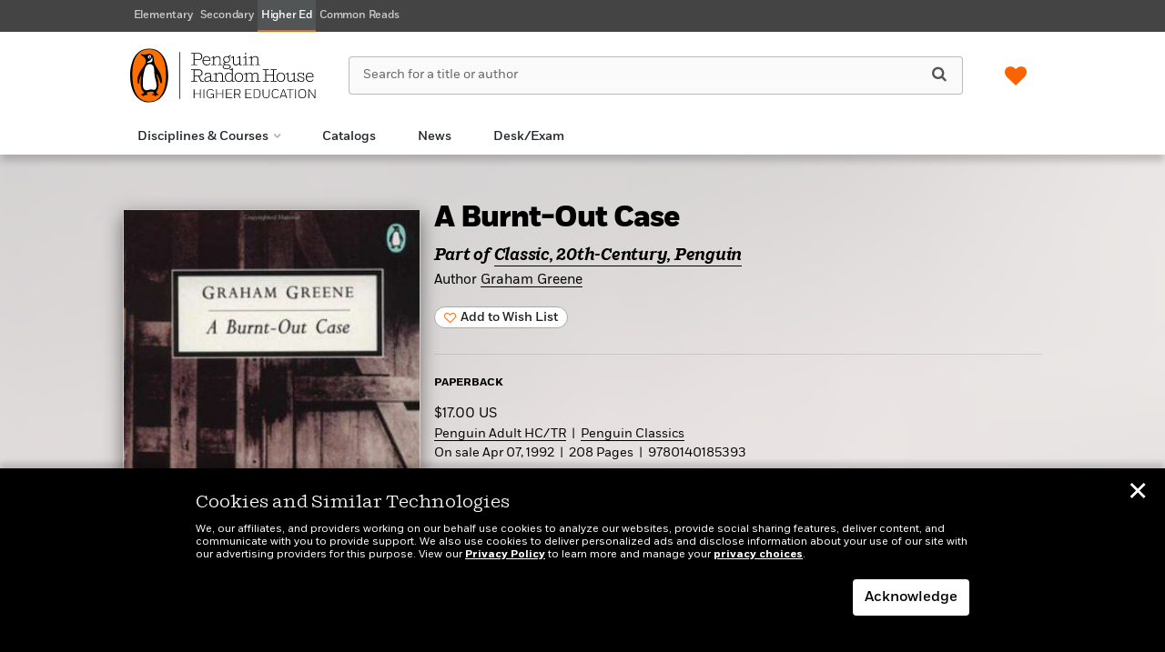

--- FILE ---
content_type: text/html; charset=UTF-8
request_url: https://penguinrandomhousehighereducation.com/book/?isbn=9780140185393
body_size: 77493
content:

<!DOCTYPE html>
<html lang="en" prefix="og: http://ogp.me/ns#">
<head>
	<title>A Burnt-Out Case | Penguin Random House Higher Education</title>
	<meta charset="utf-8">
	<meta http-equiv="X-UA-Compatible" content="IE=edge"><script type="text/javascript">(window.NREUM||(NREUM={})).init={privacy:{cookies_enabled:true},ajax:{deny_list:["bam.nr-data.net"]},distributed_tracing:{enabled:true}};(window.NREUM||(NREUM={})).loader_config={agentID:"1120249021",accountID:"4230854",trustKey:"66686",xpid:"UAQEUV5WDBABVFVWBgEHXlMD",licenseKey:"NRJS-a533cc6be12876ac42d",applicationID:"1044100872",browserID:"1120249021"};;/*! For license information please see nr-loader-spa-1.302.0.min.js.LICENSE.txt */
(()=>{var e,t,r={384:(e,t,r)=>{"use strict";r.d(t,{NT:()=>a,US:()=>d,Zm:()=>s,bQ:()=>u,dV:()=>c,pV:()=>l});var n=r(6154),i=r(1863),o=r(1910);const a={beacon:"bam.nr-data.net",errorBeacon:"bam.nr-data.net"};function s(){return n.gm.NREUM||(n.gm.NREUM={}),void 0===n.gm.newrelic&&(n.gm.newrelic=n.gm.NREUM),n.gm.NREUM}function c(){let e=s();return e.o||(e.o={ST:n.gm.setTimeout,SI:n.gm.setImmediate||n.gm.setInterval,CT:n.gm.clearTimeout,XHR:n.gm.XMLHttpRequest,REQ:n.gm.Request,EV:n.gm.Event,PR:n.gm.Promise,MO:n.gm.MutationObserver,FETCH:n.gm.fetch,WS:n.gm.WebSocket},(0,o.i)(...Object.values(e.o))),e}function u(e,t){let r=s();r.initializedAgents??={},t.initializedAt={ms:(0,i.t)(),date:new Date},r.initializedAgents[e]=t}function d(e,t){s()[e]=t}function l(){return function(){let e=s();const t=e.info||{};e.info={beacon:a.beacon,errorBeacon:a.errorBeacon,...t}}(),function(){let e=s();const t=e.init||{};e.init={...t}}(),c(),function(){let e=s();const t=e.loader_config||{};e.loader_config={...t}}(),s()}},782:(e,t,r)=>{"use strict";r.d(t,{T:()=>n});const n=r(860).K7.pageViewTiming},860:(e,t,r)=>{"use strict";r.d(t,{$J:()=>d,K7:()=>c,P3:()=>u,XX:()=>i,Yy:()=>s,df:()=>o,qY:()=>n,v4:()=>a});const n="events",i="jserrors",o="browser/blobs",a="rum",s="browser/logs",c={ajax:"ajax",genericEvents:"generic_events",jserrors:i,logging:"logging",metrics:"metrics",pageAction:"page_action",pageViewEvent:"page_view_event",pageViewTiming:"page_view_timing",sessionReplay:"session_replay",sessionTrace:"session_trace",softNav:"soft_navigations",spa:"spa"},u={[c.pageViewEvent]:1,[c.pageViewTiming]:2,[c.metrics]:3,[c.jserrors]:4,[c.spa]:5,[c.ajax]:6,[c.sessionTrace]:7,[c.softNav]:8,[c.sessionReplay]:9,[c.logging]:10,[c.genericEvents]:11},d={[c.pageViewEvent]:a,[c.pageViewTiming]:n,[c.ajax]:n,[c.spa]:n,[c.softNav]:n,[c.metrics]:i,[c.jserrors]:i,[c.sessionTrace]:o,[c.sessionReplay]:o,[c.logging]:s,[c.genericEvents]:"ins"}},944:(e,t,r)=>{"use strict";r.d(t,{R:()=>i});var n=r(3241);function i(e,t){"function"==typeof console.debug&&(console.debug("New Relic Warning: https://github.com/newrelic/newrelic-browser-agent/blob/main/docs/warning-codes.md#".concat(e),t),(0,n.W)({agentIdentifier:null,drained:null,type:"data",name:"warn",feature:"warn",data:{code:e,secondary:t}}))}},993:(e,t,r)=>{"use strict";r.d(t,{A$:()=>o,ET:()=>a,TZ:()=>s,p_:()=>i});var n=r(860);const i={ERROR:"ERROR",WARN:"WARN",INFO:"INFO",DEBUG:"DEBUG",TRACE:"TRACE"},o={OFF:0,ERROR:1,WARN:2,INFO:3,DEBUG:4,TRACE:5},a="log",s=n.K7.logging},1687:(e,t,r)=>{"use strict";r.d(t,{Ak:()=>u,Ze:()=>f,x3:()=>d});var n=r(3241),i=r(7836),o=r(3606),a=r(860),s=r(2646);const c={};function u(e,t){const r={staged:!1,priority:a.P3[t]||0};l(e),c[e].get(t)||c[e].set(t,r)}function d(e,t){e&&c[e]&&(c[e].get(t)&&c[e].delete(t),p(e,t,!1),c[e].size&&h(e))}function l(e){if(!e)throw new Error("agentIdentifier required");c[e]||(c[e]=new Map)}function f(e="",t="feature",r=!1){if(l(e),!e||!c[e].get(t)||r)return p(e,t);c[e].get(t).staged=!0,h(e)}function h(e){const t=Array.from(c[e]);t.every(([e,t])=>t.staged)&&(t.sort((e,t)=>e[1].priority-t[1].priority),t.forEach(([t])=>{c[e].delete(t),p(e,t)}))}function p(e,t,r=!0){const a=e?i.ee.get(e):i.ee,c=o.i.handlers;if(!a.aborted&&a.backlog&&c){if((0,n.W)({agentIdentifier:e,type:"lifecycle",name:"drain",feature:t}),r){const e=a.backlog[t],r=c[t];if(r){for(let t=0;e&&t<e.length;++t)g(e[t],r);Object.entries(r).forEach(([e,t])=>{Object.values(t||{}).forEach(t=>{t[0]?.on&&t[0]?.context()instanceof s.y&&t[0].on(e,t[1])})})}}a.isolatedBacklog||delete c[t],a.backlog[t]=null,a.emit("drain-"+t,[])}}function g(e,t){var r=e[1];Object.values(t[r]||{}).forEach(t=>{var r=e[0];if(t[0]===r){var n=t[1],i=e[3],o=e[2];n.apply(i,o)}})}},1741:(e,t,r)=>{"use strict";r.d(t,{W:()=>o});var n=r(944),i=r(4261);class o{#e(e,...t){if(this[e]!==o.prototype[e])return this[e](...t);(0,n.R)(35,e)}addPageAction(e,t){return this.#e(i.hG,e,t)}register(e){return this.#e(i.eY,e)}recordCustomEvent(e,t){return this.#e(i.fF,e,t)}setPageViewName(e,t){return this.#e(i.Fw,e,t)}setCustomAttribute(e,t,r){return this.#e(i.cD,e,t,r)}noticeError(e,t){return this.#e(i.o5,e,t)}setUserId(e){return this.#e(i.Dl,e)}setApplicationVersion(e){return this.#e(i.nb,e)}setErrorHandler(e){return this.#e(i.bt,e)}addRelease(e,t){return this.#e(i.k6,e,t)}log(e,t){return this.#e(i.$9,e,t)}start(){return this.#e(i.d3)}finished(e){return this.#e(i.BL,e)}recordReplay(){return this.#e(i.CH)}pauseReplay(){return this.#e(i.Tb)}addToTrace(e){return this.#e(i.U2,e)}setCurrentRouteName(e){return this.#e(i.PA,e)}interaction(e){return this.#e(i.dT,e)}wrapLogger(e,t,r){return this.#e(i.Wb,e,t,r)}measure(e,t){return this.#e(i.V1,e,t)}}},1863:(e,t,r)=>{"use strict";function n(){return Math.floor(performance.now())}r.d(t,{t:()=>n})},1910:(e,t,r)=>{"use strict";r.d(t,{i:()=>o});var n=r(944);const i=new Map;function o(...e){return e.every(e=>{if(i.has(e))return i.get(e);const t="function"==typeof e&&e.toString().includes("[native code]");return t||(0,n.R)(64,e?.name||e?.toString()),i.set(e,t),t})}},2555:(e,t,r)=>{"use strict";r.d(t,{D:()=>s,f:()=>a});var n=r(384),i=r(8122);const o={beacon:n.NT.beacon,errorBeacon:n.NT.errorBeacon,licenseKey:void 0,applicationID:void 0,sa:void 0,queueTime:void 0,applicationTime:void 0,ttGuid:void 0,user:void 0,account:void 0,product:void 0,extra:void 0,jsAttributes:{},userAttributes:void 0,atts:void 0,transactionName:void 0,tNamePlain:void 0};function a(e){try{return!!e.licenseKey&&!!e.errorBeacon&&!!e.applicationID}catch(e){return!1}}const s=e=>(0,i.a)(e,o)},2614:(e,t,r)=>{"use strict";r.d(t,{BB:()=>a,H3:()=>n,g:()=>u,iL:()=>c,tS:()=>s,uh:()=>i,wk:()=>o});const n="NRBA",i="SESSION",o=144e5,a=18e5,s={STARTED:"session-started",PAUSE:"session-pause",RESET:"session-reset",RESUME:"session-resume",UPDATE:"session-update"},c={SAME_TAB:"same-tab",CROSS_TAB:"cross-tab"},u={OFF:0,FULL:1,ERROR:2}},2646:(e,t,r)=>{"use strict";r.d(t,{y:()=>n});class n{constructor(e){this.contextId=e}}},2843:(e,t,r)=>{"use strict";r.d(t,{u:()=>i});var n=r(3878);function i(e,t=!1,r,i){(0,n.DD)("visibilitychange",function(){if(t)return void("hidden"===document.visibilityState&&e());e(document.visibilityState)},r,i)}},3241:(e,t,r)=>{"use strict";r.d(t,{W:()=>o});var n=r(6154);const i="newrelic";function o(e={}){try{n.gm.dispatchEvent(new CustomEvent(i,{detail:e}))}catch(e){}}},3304:(e,t,r)=>{"use strict";r.d(t,{A:()=>o});var n=r(7836);const i=()=>{const e=new WeakSet;return(t,r)=>{if("object"==typeof r&&null!==r){if(e.has(r))return;e.add(r)}return r}};function o(e){try{return JSON.stringify(e,i())??""}catch(e){try{n.ee.emit("internal-error",[e])}catch(e){}return""}}},3333:(e,t,r)=>{"use strict";r.d(t,{$v:()=>d,TZ:()=>n,Xh:()=>c,Zp:()=>i,kd:()=>u,mq:()=>s,nf:()=>a,qN:()=>o});const n=r(860).K7.genericEvents,i=["auxclick","click","copy","keydown","paste","scrollend"],o=["focus","blur"],a=4,s=1e3,c=2e3,u=["PageAction","UserAction","BrowserPerformance"],d={RESOURCES:"experimental.resources",REGISTER:"register"}},3434:(e,t,r)=>{"use strict";r.d(t,{Jt:()=>o,YM:()=>u});var n=r(7836),i=r(5607);const o="nr@original:".concat(i.W),a=50;var s=Object.prototype.hasOwnProperty,c=!1;function u(e,t){return e||(e=n.ee),r.inPlace=function(e,t,n,i,o){n||(n="");const a="-"===n.charAt(0);for(let s=0;s<t.length;s++){const c=t[s],u=e[c];l(u)||(e[c]=r(u,a?c+n:n,i,c,o))}},r.flag=o,r;function r(t,r,n,c,u){return l(t)?t:(r||(r=""),nrWrapper[o]=t,function(e,t,r){if(Object.defineProperty&&Object.keys)try{return Object.keys(e).forEach(function(r){Object.defineProperty(t,r,{get:function(){return e[r]},set:function(t){return e[r]=t,t}})}),t}catch(e){d([e],r)}for(var n in e)s.call(e,n)&&(t[n]=e[n])}(t,nrWrapper,e),nrWrapper);function nrWrapper(){var o,s,l,f;let h;try{s=this,o=[...arguments],l="function"==typeof n?n(o,s):n||{}}catch(t){d([t,"",[o,s,c],l],e)}i(r+"start",[o,s,c],l,u);const p=performance.now();let g;try{return f=t.apply(s,o),g=performance.now(),f}catch(e){throw g=performance.now(),i(r+"err",[o,s,e],l,u),h=e,h}finally{const e=g-p,t={start:p,end:g,duration:e,isLongTask:e>=a,methodName:c,thrownError:h};t.isLongTask&&i("long-task",[t,s],l,u),i(r+"end",[o,s,f],l,u)}}}function i(r,n,i,o){if(!c||t){var a=c;c=!0;try{e.emit(r,n,i,t,o)}catch(t){d([t,r,n,i],e)}c=a}}}function d(e,t){t||(t=n.ee);try{t.emit("internal-error",e)}catch(e){}}function l(e){return!(e&&"function"==typeof e&&e.apply&&!e[o])}},3606:(e,t,r)=>{"use strict";r.d(t,{i:()=>o});var n=r(9908);o.on=a;var i=o.handlers={};function o(e,t,r,o){a(o||n.d,i,e,t,r)}function a(e,t,r,i,o){o||(o="feature"),e||(e=n.d);var a=t[o]=t[o]||{};(a[r]=a[r]||[]).push([e,i])}},3738:(e,t,r)=>{"use strict";r.d(t,{He:()=>i,Kp:()=>s,Lc:()=>u,Rz:()=>d,TZ:()=>n,bD:()=>o,d3:()=>a,jx:()=>l,sl:()=>f,uP:()=>c});const n=r(860).K7.sessionTrace,i="bstResource",o="resource",a="-start",s="-end",c="fn"+a,u="fn"+s,d="pushState",l=1e3,f=3e4},3785:(e,t,r)=>{"use strict";r.d(t,{R:()=>c,b:()=>u});var n=r(9908),i=r(1863),o=r(860),a=r(8154),s=r(993);function c(e,t,r={},c=s.p_.INFO,u,d=(0,i.t)()){(0,n.p)(a.xV,["API/logging/".concat(c.toLowerCase(),"/called")],void 0,o.K7.metrics,e),(0,n.p)(s.ET,[d,t,r,c,u],void 0,o.K7.logging,e)}function u(e){return"string"==typeof e&&Object.values(s.p_).some(t=>t===e.toUpperCase().trim())}},3878:(e,t,r)=>{"use strict";function n(e,t){return{capture:e,passive:!1,signal:t}}function i(e,t,r=!1,i){window.addEventListener(e,t,n(r,i))}function o(e,t,r=!1,i){document.addEventListener(e,t,n(r,i))}r.d(t,{DD:()=>o,jT:()=>n,sp:()=>i})},3962:(e,t,r)=>{"use strict";r.d(t,{AM:()=>a,O2:()=>l,OV:()=>o,Qu:()=>f,TZ:()=>c,ih:()=>h,pP:()=>s,t1:()=>d,tC:()=>i,wD:()=>u});var n=r(860);const i=["click","keydown","submit"],o="popstate",a="api",s="initialPageLoad",c=n.K7.softNav,u=5e3,d=500,l={INITIAL_PAGE_LOAD:"",ROUTE_CHANGE:1,UNSPECIFIED:2},f={INTERACTION:1,AJAX:2,CUSTOM_END:3,CUSTOM_TRACER:4},h={IP:"in progress",PF:"pending finish",FIN:"finished",CAN:"cancelled"}},4234:(e,t,r)=>{"use strict";r.d(t,{W:()=>o});var n=r(7836),i=r(1687);class o{constructor(e,t){this.agentIdentifier=e,this.ee=n.ee.get(e),this.featureName=t,this.blocked=!1}deregisterDrain(){(0,i.x3)(this.agentIdentifier,this.featureName)}}},4261:(e,t,r)=>{"use strict";r.d(t,{$9:()=>d,BL:()=>c,CH:()=>p,Dl:()=>R,Fw:()=>w,PA:()=>v,Pl:()=>n,Tb:()=>f,U2:()=>a,V1:()=>E,Wb:()=>T,bt:()=>y,cD:()=>b,d3:()=>x,dT:()=>u,eY:()=>g,fF:()=>h,hG:()=>o,hw:()=>i,k6:()=>s,nb:()=>m,o5:()=>l});const n="api-",i=n+"ixn-",o="addPageAction",a="addToTrace",s="addRelease",c="finished",u="interaction",d="log",l="noticeError",f="pauseReplay",h="recordCustomEvent",p="recordReplay",g="register",m="setApplicationVersion",v="setCurrentRouteName",b="setCustomAttribute",y="setErrorHandler",w="setPageViewName",R="setUserId",x="start",T="wrapLogger",E="measure"},4387:(e,t,r)=>{"use strict";function n(e={}){return!(!e.id||!e.name)}function i(e,t){if(2!==t?.harvestEndpointVersion)return{};const r=t.agentRef.runtime.appMetadata.agents[0].entityGuid;return n(e)?{"mfe.id":e.id,"mfe.name":e.name,eventSource:"MicroFrontendBrowserAgent","parent.id":r}:{"entity.guid":r,appId:t.agentRef.info.applicationID}}r.d(t,{U:()=>i,c:()=>n})},5205:(e,t,r)=>{"use strict";r.d(t,{j:()=>_});var n=r(384),i=r(1741);var o=r(2555),a=r(3333);const s=e=>{if(!e||"string"!=typeof e)return!1;try{document.createDocumentFragment().querySelector(e)}catch{return!1}return!0};var c=r(2614),u=r(944),d=r(8122);const l="[data-nr-mask]",f=e=>(0,d.a)(e,(()=>{const e={feature_flags:[],experimental:{allow_registered_children:!1,resources:!1},mask_selector:"*",block_selector:"[data-nr-block]",mask_input_options:{color:!1,date:!1,"datetime-local":!1,email:!1,month:!1,number:!1,range:!1,search:!1,tel:!1,text:!1,time:!1,url:!1,week:!1,textarea:!1,select:!1,password:!0}};return{ajax:{deny_list:void 0,block_internal:!0,enabled:!0,autoStart:!0},api:{get allow_registered_children(){return e.feature_flags.includes(a.$v.REGISTER)||e.experimental.allow_registered_children},set allow_registered_children(t){e.experimental.allow_registered_children=t},duplicate_registered_data:!1},distributed_tracing:{enabled:void 0,exclude_newrelic_header:void 0,cors_use_newrelic_header:void 0,cors_use_tracecontext_headers:void 0,allowed_origins:void 0},get feature_flags(){return e.feature_flags},set feature_flags(t){e.feature_flags=t},generic_events:{enabled:!0,autoStart:!0},harvest:{interval:30},jserrors:{enabled:!0,autoStart:!0},logging:{enabled:!0,autoStart:!0},metrics:{enabled:!0,autoStart:!0},obfuscate:void 0,page_action:{enabled:!0},page_view_event:{enabled:!0,autoStart:!0},page_view_timing:{enabled:!0,autoStart:!0},performance:{capture_marks:!1,capture_measures:!1,capture_detail:!0,resources:{get enabled(){return e.feature_flags.includes(a.$v.RESOURCES)||e.experimental.resources},set enabled(t){e.experimental.resources=t},asset_types:[],first_party_domains:[],ignore_newrelic:!0}},privacy:{cookies_enabled:!0},proxy:{assets:void 0,beacon:void 0},session:{expiresMs:c.wk,inactiveMs:c.BB},session_replay:{autoStart:!0,enabled:!1,preload:!1,sampling_rate:10,error_sampling_rate:100,collect_fonts:!1,inline_images:!1,fix_stylesheets:!0,mask_all_inputs:!0,get mask_text_selector(){return e.mask_selector},set mask_text_selector(t){s(t)?e.mask_selector="".concat(t,",").concat(l):""===t||null===t?e.mask_selector=l:(0,u.R)(5,t)},get block_class(){return"nr-block"},get ignore_class(){return"nr-ignore"},get mask_text_class(){return"nr-mask"},get block_selector(){return e.block_selector},set block_selector(t){s(t)?e.block_selector+=",".concat(t):""!==t&&(0,u.R)(6,t)},get mask_input_options(){return e.mask_input_options},set mask_input_options(t){t&&"object"==typeof t?e.mask_input_options={...t,password:!0}:(0,u.R)(7,t)}},session_trace:{enabled:!0,autoStart:!0},soft_navigations:{enabled:!0,autoStart:!0},spa:{enabled:!0,autoStart:!0},ssl:void 0,user_actions:{enabled:!0,elementAttributes:["id","className","tagName","type"]}}})());var h=r(6154),p=r(9324);let g=0;const m={buildEnv:p.F3,distMethod:p.Xs,version:p.xv,originTime:h.WN},v={appMetadata:{},customTransaction:void 0,denyList:void 0,disabled:!1,harvester:void 0,isolatedBacklog:!1,isRecording:!1,loaderType:void 0,maxBytes:3e4,obfuscator:void 0,onerror:void 0,ptid:void 0,releaseIds:{},session:void 0,timeKeeper:void 0,registeredEntities:[],jsAttributesMetadata:{bytes:0},get harvestCount(){return++g}},b=e=>{const t=(0,d.a)(e,v),r=Object.keys(m).reduce((e,t)=>(e[t]={value:m[t],writable:!1,configurable:!0,enumerable:!0},e),{});return Object.defineProperties(t,r)};var y=r(5701);const w=e=>{const t=e.startsWith("http");e+="/",r.p=t?e:"https://"+e};var R=r(7836),x=r(3241);const T={accountID:void 0,trustKey:void 0,agentID:void 0,licenseKey:void 0,applicationID:void 0,xpid:void 0},E=e=>(0,d.a)(e,T),A=new Set;function _(e,t={},r,a){let{init:s,info:c,loader_config:u,runtime:d={},exposed:l=!0}=t;if(!c){const e=(0,n.pV)();s=e.init,c=e.info,u=e.loader_config}e.init=f(s||{}),e.loader_config=E(u||{}),c.jsAttributes??={},h.bv&&(c.jsAttributes.isWorker=!0),e.info=(0,o.D)(c);const p=e.init,g=[c.beacon,c.errorBeacon];A.has(e.agentIdentifier)||(p.proxy.assets&&(w(p.proxy.assets),g.push(p.proxy.assets)),p.proxy.beacon&&g.push(p.proxy.beacon),e.beacons=[...g],function(e){const t=(0,n.pV)();Object.getOwnPropertyNames(i.W.prototype).forEach(r=>{const n=i.W.prototype[r];if("function"!=typeof n||"constructor"===n)return;let o=t[r];e[r]&&!1!==e.exposed&&"micro-agent"!==e.runtime?.loaderType&&(t[r]=(...t)=>{const n=e[r](...t);return o?o(...t):n})})}(e),(0,n.US)("activatedFeatures",y.B),e.runSoftNavOverSpa&&=!0===p.soft_navigations.enabled&&p.feature_flags.includes("soft_nav")),d.denyList=[...p.ajax.deny_list||[],...p.ajax.block_internal?g:[]],d.ptid=e.agentIdentifier,d.loaderType=r,e.runtime=b(d),A.has(e.agentIdentifier)||(e.ee=R.ee.get(e.agentIdentifier),e.exposed=l,(0,x.W)({agentIdentifier:e.agentIdentifier,drained:!!y.B?.[e.agentIdentifier],type:"lifecycle",name:"initialize",feature:void 0,data:e.config})),A.add(e.agentIdentifier)}},5270:(e,t,r)=>{"use strict";r.d(t,{Aw:()=>a,SR:()=>o,rF:()=>s});var n=r(384),i=r(7767);function o(e){return!!(0,n.dV)().o.MO&&(0,i.V)(e)&&!0===e?.session_trace.enabled}function a(e){return!0===e?.session_replay.preload&&o(e)}function s(e,t){try{if("string"==typeof t?.type){if("password"===t.type.toLowerCase())return"*".repeat(e?.length||0);if(void 0!==t?.dataset?.nrUnmask||t?.classList?.contains("nr-unmask"))return e}}catch(e){}return"string"==typeof e?e.replace(/[\S]/g,"*"):"*".repeat(e?.length||0)}},5289:(e,t,r)=>{"use strict";r.d(t,{GG:()=>o,Qr:()=>s,sB:()=>a});var n=r(3878);function i(){return"undefined"==typeof document||"complete"===document.readyState}function o(e,t){if(i())return e();(0,n.sp)("load",e,t)}function a(e){if(i())return e();(0,n.DD)("DOMContentLoaded",e)}function s(e){if(i())return e();(0,n.sp)("popstate",e)}},5607:(e,t,r)=>{"use strict";r.d(t,{W:()=>n});const n=(0,r(9566).bz)()},5701:(e,t,r)=>{"use strict";r.d(t,{B:()=>o,t:()=>a});var n=r(3241);const i=new Set,o={};function a(e,t){const r=t.agentIdentifier;o[r]??={},e&&"object"==typeof e&&(i.has(r)||(t.ee.emit("rumresp",[e]),o[r]=e,i.add(r),(0,n.W)({agentIdentifier:r,loaded:!0,drained:!0,type:"lifecycle",name:"load",feature:void 0,data:e})))}},6154:(e,t,r)=>{"use strict";r.d(t,{A4:()=>s,OF:()=>d,RI:()=>i,WN:()=>h,bv:()=>o,gm:()=>a,lR:()=>f,m:()=>u,mw:()=>c,sb:()=>l});var n=r(1863);const i="undefined"!=typeof window&&!!window.document,o="undefined"!=typeof WorkerGlobalScope&&("undefined"!=typeof self&&self instanceof WorkerGlobalScope&&self.navigator instanceof WorkerNavigator||"undefined"!=typeof globalThis&&globalThis instanceof WorkerGlobalScope&&globalThis.navigator instanceof WorkerNavigator),a=i?window:"undefined"!=typeof WorkerGlobalScope&&("undefined"!=typeof self&&self instanceof WorkerGlobalScope&&self||"undefined"!=typeof globalThis&&globalThis instanceof WorkerGlobalScope&&globalThis),s="complete"===a?.document?.readyState,c=Boolean("hidden"===a?.document?.visibilityState),u=""+a?.location,d=/iPad|iPhone|iPod/.test(a.navigator?.userAgent),l=d&&"undefined"==typeof SharedWorker,f=(()=>{const e=a.navigator?.userAgent?.match(/Firefox[/\s](\d+\.\d+)/);return Array.isArray(e)&&e.length>=2?+e[1]:0})(),h=Date.now()-(0,n.t)()},6344:(e,t,r)=>{"use strict";r.d(t,{BB:()=>d,G4:()=>o,Qb:()=>l,TZ:()=>i,Ug:()=>a,_s:()=>s,bc:()=>u,yP:()=>c});var n=r(2614);const i=r(860).K7.sessionReplay,o={RECORD:"recordReplay",PAUSE:"pauseReplay",ERROR_DURING_REPLAY:"errorDuringReplay"},a=.12,s={DomContentLoaded:0,Load:1,FullSnapshot:2,IncrementalSnapshot:3,Meta:4,Custom:5},c={[n.g.ERROR]:15e3,[n.g.FULL]:3e5,[n.g.OFF]:0},u={RESET:{message:"Session was reset",sm:"Reset"},IMPORT:{message:"Recorder failed to import",sm:"Import"},TOO_MANY:{message:"429: Too Many Requests",sm:"Too-Many"},TOO_BIG:{message:"Payload was too large",sm:"Too-Big"},CROSS_TAB:{message:"Session Entity was set to OFF on another tab",sm:"Cross-Tab"},ENTITLEMENTS:{message:"Session Replay is not allowed and will not be started",sm:"Entitlement"}},d=5e3,l={API:"api",RESUME:"resume",SWITCH_TO_FULL:"switchToFull",INITIALIZE:"initialize",PRELOAD:"preload"}},6389:(e,t,r)=>{"use strict";function n(e,t=500,r={}){const n=r?.leading||!1;let i;return(...r)=>{n&&void 0===i&&(e.apply(this,r),i=setTimeout(()=>{i=clearTimeout(i)},t)),n||(clearTimeout(i),i=setTimeout(()=>{e.apply(this,r)},t))}}function i(e){let t=!1;return(...r)=>{t||(t=!0,e.apply(this,r))}}r.d(t,{J:()=>i,s:()=>n})},6630:(e,t,r)=>{"use strict";r.d(t,{T:()=>n});const n=r(860).K7.pageViewEvent},6774:(e,t,r)=>{"use strict";r.d(t,{T:()=>n});const n=r(860).K7.jserrors},7295:(e,t,r)=>{"use strict";r.d(t,{Xv:()=>a,gX:()=>i,iW:()=>o});var n=[];function i(e){if(!e||o(e))return!1;if(0===n.length)return!0;for(var t=0;t<n.length;t++){var r=n[t];if("*"===r.hostname)return!1;if(s(r.hostname,e.hostname)&&c(r.pathname,e.pathname))return!1}return!0}function o(e){return void 0===e.hostname}function a(e){if(n=[],e&&e.length)for(var t=0;t<e.length;t++){let r=e[t];if(!r)continue;0===r.indexOf("http://")?r=r.substring(7):0===r.indexOf("https://")&&(r=r.substring(8));const i=r.indexOf("/");let o,a;i>0?(o=r.substring(0,i),a=r.substring(i)):(o=r,a="");let[s]=o.split(":");n.push({hostname:s,pathname:a})}}function s(e,t){return!(e.length>t.length)&&t.indexOf(e)===t.length-e.length}function c(e,t){return 0===e.indexOf("/")&&(e=e.substring(1)),0===t.indexOf("/")&&(t=t.substring(1)),""===e||e===t}},7378:(e,t,r)=>{"use strict";r.d(t,{$p:()=>x,BR:()=>b,Kp:()=>R,L3:()=>y,Lc:()=>c,NC:()=>o,SG:()=>d,TZ:()=>i,U6:()=>p,UT:()=>m,d3:()=>w,dT:()=>f,e5:()=>E,gx:()=>v,l9:()=>l,oW:()=>h,op:()=>g,rw:()=>u,tH:()=>A,uP:()=>s,wW:()=>T,xq:()=>a});var n=r(384);const i=r(860).K7.spa,o=["click","submit","keypress","keydown","keyup","change"],a=999,s="fn-start",c="fn-end",u="cb-start",d="api-ixn-",l="remaining",f="interaction",h="spaNode",p="jsonpNode",g="fetch-start",m="fetch-done",v="fetch-body-",b="jsonp-end",y=(0,n.dV)().o.ST,w="-start",R="-end",x="-body",T="cb"+R,E="jsTime",A="fetch"},7485:(e,t,r)=>{"use strict";r.d(t,{D:()=>i});var n=r(6154);function i(e){if(0===(e||"").indexOf("data:"))return{protocol:"data"};try{const t=new URL(e,location.href),r={port:t.port,hostname:t.hostname,pathname:t.pathname,search:t.search,protocol:t.protocol.slice(0,t.protocol.indexOf(":")),sameOrigin:t.protocol===n.gm?.location?.protocol&&t.host===n.gm?.location?.host};return r.port&&""!==r.port||("http:"===t.protocol&&(r.port="80"),"https:"===t.protocol&&(r.port="443")),r.pathname&&""!==r.pathname?r.pathname.startsWith("/")||(r.pathname="/".concat(r.pathname)):r.pathname="/",r}catch(e){return{}}}},7699:(e,t,r)=>{"use strict";r.d(t,{It:()=>o,KC:()=>s,No:()=>i,qh:()=>a});var n=r(860);const i=16e3,o=1e6,a="SESSION_ERROR",s={[n.K7.logging]:!0,[n.K7.genericEvents]:!1,[n.K7.jserrors]:!1,[n.K7.ajax]:!1}},7767:(e,t,r)=>{"use strict";r.d(t,{V:()=>i});var n=r(6154);const i=e=>n.RI&&!0===e?.privacy.cookies_enabled},7836:(e,t,r)=>{"use strict";r.d(t,{P:()=>s,ee:()=>c});var n=r(384),i=r(8990),o=r(2646),a=r(5607);const s="nr@context:".concat(a.W),c=function e(t,r){var n={},a={},d={},l=!1;try{l=16===r.length&&u.initializedAgents?.[r]?.runtime.isolatedBacklog}catch(e){}var f={on:p,addEventListener:p,removeEventListener:function(e,t){var r=n[e];if(!r)return;for(var i=0;i<r.length;i++)r[i]===t&&r.splice(i,1)},emit:function(e,r,n,i,o){!1!==o&&(o=!0);if(c.aborted&&!i)return;t&&o&&t.emit(e,r,n);var s=h(n);g(e).forEach(e=>{e.apply(s,r)});var u=v()[a[e]];u&&u.push([f,e,r,s]);return s},get:m,listeners:g,context:h,buffer:function(e,t){const r=v();if(t=t||"feature",f.aborted)return;Object.entries(e||{}).forEach(([e,n])=>{a[n]=t,t in r||(r[t]=[])})},abort:function(){f._aborted=!0,Object.keys(f.backlog).forEach(e=>{delete f.backlog[e]})},isBuffering:function(e){return!!v()[a[e]]},debugId:r,backlog:l?{}:t&&"object"==typeof t.backlog?t.backlog:{},isolatedBacklog:l};return Object.defineProperty(f,"aborted",{get:()=>{let e=f._aborted||!1;return e||(t&&(e=t.aborted),e)}}),f;function h(e){return e&&e instanceof o.y?e:e?(0,i.I)(e,s,()=>new o.y(s)):new o.y(s)}function p(e,t){n[e]=g(e).concat(t)}function g(e){return n[e]||[]}function m(t){return d[t]=d[t]||e(f,t)}function v(){return f.backlog}}(void 0,"globalEE"),u=(0,n.Zm)();u.ee||(u.ee=c)},8122:(e,t,r)=>{"use strict";r.d(t,{a:()=>i});var n=r(944);function i(e,t){try{if(!e||"object"!=typeof e)return(0,n.R)(3);if(!t||"object"!=typeof t)return(0,n.R)(4);const r=Object.create(Object.getPrototypeOf(t),Object.getOwnPropertyDescriptors(t)),o=0===Object.keys(r).length?e:r;for(let a in o)if(void 0!==e[a])try{if(null===e[a]){r[a]=null;continue}Array.isArray(e[a])&&Array.isArray(t[a])?r[a]=Array.from(new Set([...e[a],...t[a]])):"object"==typeof e[a]&&"object"==typeof t[a]?r[a]=i(e[a],t[a]):r[a]=e[a]}catch(e){r[a]||(0,n.R)(1,e)}return r}catch(e){(0,n.R)(2,e)}}},8139:(e,t,r)=>{"use strict";r.d(t,{u:()=>f});var n=r(7836),i=r(3434),o=r(8990),a=r(6154);const s={},c=a.gm.XMLHttpRequest,u="addEventListener",d="removeEventListener",l="nr@wrapped:".concat(n.P);function f(e){var t=function(e){return(e||n.ee).get("events")}(e);if(s[t.debugId]++)return t;s[t.debugId]=1;var r=(0,i.YM)(t,!0);function f(e){r.inPlace(e,[u,d],"-",p)}function p(e,t){return e[1]}return"getPrototypeOf"in Object&&(a.RI&&h(document,f),c&&h(c.prototype,f),h(a.gm,f)),t.on(u+"-start",function(e,t){var n=e[1];if(null!==n&&("function"==typeof n||"object"==typeof n)&&"newrelic"!==e[0]){var i=(0,o.I)(n,l,function(){var e={object:function(){if("function"!=typeof n.handleEvent)return;return n.handleEvent.apply(n,arguments)},function:n}[typeof n];return e?r(e,"fn-",null,e.name||"anonymous"):n});this.wrapped=e[1]=i}}),t.on(d+"-start",function(e){e[1]=this.wrapped||e[1]}),t}function h(e,t,...r){let n=e;for(;"object"==typeof n&&!Object.prototype.hasOwnProperty.call(n,u);)n=Object.getPrototypeOf(n);n&&t(n,...r)}},8154:(e,t,r)=>{"use strict";r.d(t,{z_:()=>o,XG:()=>s,TZ:()=>n,rs:()=>i,xV:()=>a});r(6154),r(9566),r(384);const n=r(860).K7.metrics,i="sm",o="cm",a="storeSupportabilityMetrics",s="storeEventMetrics"},8374:(e,t,r)=>{r.nc=(()=>{try{return document?.currentScript?.nonce}catch(e){}return""})()},8990:(e,t,r)=>{"use strict";r.d(t,{I:()=>i});var n=Object.prototype.hasOwnProperty;function i(e,t,r){if(n.call(e,t))return e[t];var i=r();if(Object.defineProperty&&Object.keys)try{return Object.defineProperty(e,t,{value:i,writable:!0,enumerable:!1}),i}catch(e){}return e[t]=i,i}},9300:(e,t,r)=>{"use strict";r.d(t,{T:()=>n});const n=r(860).K7.ajax},9324:(e,t,r)=>{"use strict";r.d(t,{AJ:()=>a,F3:()=>i,Xs:()=>o,Yq:()=>s,xv:()=>n});const n="1.302.0",i="PROD",o="CDN",a="@newrelic/rrweb",s="1.0.1"},9566:(e,t,r)=>{"use strict";r.d(t,{LA:()=>s,ZF:()=>c,bz:()=>a,el:()=>u});var n=r(6154);const i="xxxxxxxx-xxxx-4xxx-yxxx-xxxxxxxxxxxx";function o(e,t){return e?15&e[t]:16*Math.random()|0}function a(){const e=n.gm?.crypto||n.gm?.msCrypto;let t,r=0;return e&&e.getRandomValues&&(t=e.getRandomValues(new Uint8Array(30))),i.split("").map(e=>"x"===e?o(t,r++).toString(16):"y"===e?(3&o()|8).toString(16):e).join("")}function s(e){const t=n.gm?.crypto||n.gm?.msCrypto;let r,i=0;t&&t.getRandomValues&&(r=t.getRandomValues(new Uint8Array(e)));const a=[];for(var s=0;s<e;s++)a.push(o(r,i++).toString(16));return a.join("")}function c(){return s(16)}function u(){return s(32)}},9908:(e,t,r)=>{"use strict";r.d(t,{d:()=>n,p:()=>i});var n=r(7836).ee.get("handle");function i(e,t,r,i,o){o?(o.buffer([e],i),o.emit(e,t,r)):(n.buffer([e],i),n.emit(e,t,r))}}},n={};function i(e){var t=n[e];if(void 0!==t)return t.exports;var o=n[e]={exports:{}};return r[e](o,o.exports,i),o.exports}i.m=r,i.d=(e,t)=>{for(var r in t)i.o(t,r)&&!i.o(e,r)&&Object.defineProperty(e,r,{enumerable:!0,get:t[r]})},i.f={},i.e=e=>Promise.all(Object.keys(i.f).reduce((t,r)=>(i.f[r](e,t),t),[])),i.u=e=>({212:"nr-spa-compressor",249:"nr-spa-recorder",478:"nr-spa"}[e]+"-1.302.0.min.js"),i.o=(e,t)=>Object.prototype.hasOwnProperty.call(e,t),e={},t="NRBA-1.302.0.PROD:",i.l=(r,n,o,a)=>{if(e[r])e[r].push(n);else{var s,c;if(void 0!==o)for(var u=document.getElementsByTagName("script"),d=0;d<u.length;d++){var l=u[d];if(l.getAttribute("src")==r||l.getAttribute("data-webpack")==t+o){s=l;break}}if(!s){c=!0;var f={478:"sha512-et4eqFkcD6+Z71h33KYPiiAOMr5fyZ1HImNOrGswghuDrKIj7niWOwg3RWg+8TpTcZ0yzzll8oYNDiAX1WXraw==",249:"sha512-m/7InETzWcM0kCLJfqT/2vmV1Zs98JekxGeUcmQe9kauyn31VeP+2xJH+qt156WKCOLL7p503ATnehElqw1gnQ==",212:"sha512-Ed30EgOV4akpDvOaqpf/6nP9OreWlwun3X9xxl+erWeEjX64VUNxzVFPixvdU+WbzLtJS9S8j8phFbfXxEyvJg=="};(s=document.createElement("script")).charset="utf-8",i.nc&&s.setAttribute("nonce",i.nc),s.setAttribute("data-webpack",t+o),s.src=r,0!==s.src.indexOf(window.location.origin+"/")&&(s.crossOrigin="anonymous"),f[a]&&(s.integrity=f[a])}e[r]=[n];var h=(t,n)=>{s.onerror=s.onload=null,clearTimeout(p);var i=e[r];if(delete e[r],s.parentNode&&s.parentNode.removeChild(s),i&&i.forEach(e=>e(n)),t)return t(n)},p=setTimeout(h.bind(null,void 0,{type:"timeout",target:s}),12e4);s.onerror=h.bind(null,s.onerror),s.onload=h.bind(null,s.onload),c&&document.head.appendChild(s)}},i.r=e=>{"undefined"!=typeof Symbol&&Symbol.toStringTag&&Object.defineProperty(e,Symbol.toStringTag,{value:"Module"}),Object.defineProperty(e,"__esModule",{value:!0})},i.p="https://js-agent.newrelic.com/",(()=>{var e={38:0,788:0};i.f.j=(t,r)=>{var n=i.o(e,t)?e[t]:void 0;if(0!==n)if(n)r.push(n[2]);else{var o=new Promise((r,i)=>n=e[t]=[r,i]);r.push(n[2]=o);var a=i.p+i.u(t),s=new Error;i.l(a,r=>{if(i.o(e,t)&&(0!==(n=e[t])&&(e[t]=void 0),n)){var o=r&&("load"===r.type?"missing":r.type),a=r&&r.target&&r.target.src;s.message="Loading chunk "+t+" failed.\n("+o+": "+a+")",s.name="ChunkLoadError",s.type=o,s.request=a,n[1](s)}},"chunk-"+t,t)}};var t=(t,r)=>{var n,o,[a,s,c]=r,u=0;if(a.some(t=>0!==e[t])){for(n in s)i.o(s,n)&&(i.m[n]=s[n]);if(c)c(i)}for(t&&t(r);u<a.length;u++)o=a[u],i.o(e,o)&&e[o]&&e[o][0](),e[o]=0},r=self["webpackChunk:NRBA-1.302.0.PROD"]=self["webpackChunk:NRBA-1.302.0.PROD"]||[];r.forEach(t.bind(null,0)),r.push=t.bind(null,r.push.bind(r))})(),(()=>{"use strict";i(8374);var e=i(9566),t=i(1741);class r extends t.W{agentIdentifier=(0,e.LA)(16)}var n=i(860);const o=Object.values(n.K7);var a=i(5205);var s=i(9908),c=i(1863),u=i(4261),d=i(3241),l=i(944),f=i(5701),h=i(8154);function p(e,t,i,o){const a=o||i;!a||a[e]&&a[e]!==r.prototype[e]||(a[e]=function(){(0,s.p)(h.xV,["API/"+e+"/called"],void 0,n.K7.metrics,i.ee),(0,d.W)({agentIdentifier:i.agentIdentifier,drained:!!f.B?.[i.agentIdentifier],type:"data",name:"api",feature:u.Pl+e,data:{}});try{return t.apply(this,arguments)}catch(e){(0,l.R)(23,e)}})}function g(e,t,r,n,i){const o=e.info;null===r?delete o.jsAttributes[t]:o.jsAttributes[t]=r,(i||null===r)&&(0,s.p)(u.Pl+n,[(0,c.t)(),t,r],void 0,"session",e.ee)}var m=i(1687),v=i(4234),b=i(5289),y=i(6154),w=i(5270),R=i(7767),x=i(6389),T=i(7699);class E extends v.W{constructor(e,t){super(e.agentIdentifier,t),this.agentRef=e,this.abortHandler=void 0,this.featAggregate=void 0,this.onAggregateImported=void 0,this.deferred=Promise.resolve(),!1===e.init[this.featureName].autoStart?this.deferred=new Promise((t,r)=>{this.ee.on("manual-start-all",(0,x.J)(()=>{(0,m.Ak)(e.agentIdentifier,this.featureName),t()}))}):(0,m.Ak)(e.agentIdentifier,t)}importAggregator(e,t,r={}){if(this.featAggregate)return;let n;this.onAggregateImported=new Promise(e=>{n=e});const o=async()=>{let o;await this.deferred;try{if((0,R.V)(e.init)){const{setupAgentSession:t}=await i.e(478).then(i.bind(i,8766));o=t(e)}}catch(e){(0,l.R)(20,e),this.ee.emit("internal-error",[e]),(0,s.p)(T.qh,[e],void 0,this.featureName,this.ee)}try{if(!this.#t(this.featureName,o,e.init))return(0,m.Ze)(this.agentIdentifier,this.featureName),void n(!1);const{Aggregate:i}=await t();this.featAggregate=new i(e,r),e.runtime.harvester.initializedAggregates.push(this.featAggregate),n(!0)}catch(e){(0,l.R)(34,e),this.abortHandler?.(),(0,m.Ze)(this.agentIdentifier,this.featureName,!0),n(!1),this.ee&&this.ee.abort()}};y.RI?(0,b.GG)(()=>o(),!0):o()}#t(e,t,r){if(this.blocked)return!1;switch(e){case n.K7.sessionReplay:return(0,w.SR)(r)&&!!t;case n.K7.sessionTrace:return!!t;default:return!0}}}var A=i(6630),_=i(2614);class S extends E{static featureName=A.T;constructor(e){var t;super(e,A.T),this.setupInspectionEvents(e.agentIdentifier),t=e,p(u.Fw,function(e,r){"string"==typeof e&&("/"!==e.charAt(0)&&(e="/"+e),t.runtime.customTransaction=(r||"http://custom.transaction")+e,(0,s.p)(u.Pl+u.Fw,[(0,c.t)()],void 0,void 0,t.ee))},t),this.ee.on("api-send-rum",(e,t)=>(0,s.p)("send-rum",[e,t],void 0,this.featureName,this.ee)),this.importAggregator(e,()=>i.e(478).then(i.bind(i,1983)))}setupInspectionEvents(e){const t=(t,r)=>{t&&(0,d.W)({agentIdentifier:e,timeStamp:t.timeStamp,loaded:"complete"===t.target.readyState,type:"window",name:r,data:t.target.location+""})};(0,b.sB)(e=>{t(e,"DOMContentLoaded")}),(0,b.GG)(e=>{t(e,"load")}),(0,b.Qr)(e=>{t(e,"navigate")}),this.ee.on(_.tS.UPDATE,(t,r)=>{(0,d.W)({agentIdentifier:e,type:"lifecycle",name:"session",data:r})})}}var O=i(384);var N=i(2843),I=i(3878),P=i(782);class j extends E{static featureName=P.T;constructor(e){super(e,P.T),y.RI&&((0,N.u)(()=>(0,s.p)("docHidden",[(0,c.t)()],void 0,P.T,this.ee),!0),(0,I.sp)("pagehide",()=>(0,s.p)("winPagehide",[(0,c.t)()],void 0,P.T,this.ee)),this.importAggregator(e,()=>i.e(478).then(i.bind(i,9917))))}}class k extends E{static featureName=h.TZ;constructor(e){super(e,h.TZ),y.RI&&document.addEventListener("securitypolicyviolation",e=>{(0,s.p)(h.xV,["Generic/CSPViolation/Detected"],void 0,this.featureName,this.ee)}),this.importAggregator(e,()=>i.e(478).then(i.bind(i,6555)))}}var C=i(6774),L=i(3304);class H{constructor(e,t,r,n,i){this.name="UncaughtError",this.message="string"==typeof e?e:(0,L.A)(e),this.sourceURL=t,this.line=r,this.column=n,this.__newrelic=i}}function M(e){return U(e)?e:new H(void 0!==e?.message?e.message:e,e?.filename||e?.sourceURL,e?.lineno||e?.line,e?.colno||e?.col,e?.__newrelic,e?.cause)}function K(e){const t="Unhandled Promise Rejection: ";if(!e?.reason)return;if(U(e.reason)){try{e.reason.message.startsWith(t)||(e.reason.message=t+e.reason.message)}catch(e){}return M(e.reason)}const r=M(e.reason);return(r.message||"").startsWith(t)||(r.message=t+r.message),r}function D(e){if(e.error instanceof SyntaxError&&!/:\d+$/.test(e.error.stack?.trim())){const t=new H(e.message,e.filename,e.lineno,e.colno,e.error.__newrelic,e.cause);return t.name=SyntaxError.name,t}return U(e.error)?e.error:M(e)}function U(e){return e instanceof Error&&!!e.stack}function F(e,t,r,i,o=(0,c.t)()){"string"==typeof e&&(e=new Error(e)),(0,s.p)("err",[e,o,!1,t,r.runtime.isRecording,void 0,i],void 0,n.K7.jserrors,r.ee),(0,s.p)("uaErr",[],void 0,n.K7.genericEvents,r.ee)}var W=i(4387),B=i(993),V=i(3785);function G(e,{customAttributes:t={},level:r=B.p_.INFO}={},n,i,o=(0,c.t)()){(0,V.R)(n.ee,e,t,r,i,o)}function z(e,t,r,i,o=(0,c.t)()){(0,s.p)(u.Pl+u.hG,[o,e,t,i],void 0,n.K7.genericEvents,r.ee)}function Z(e){p(u.eY,function(t){return function(e,t){const r={};(0,l.R)(54,"newrelic.register"),t||={},t.licenseKey||=e.info.licenseKey,t.blocked=!1;let i=()=>{};const o=e.runtime.registeredEntities,a=o.find(({metadata:{target:{id:e,name:r}}})=>e===t.id);if(a)return a.metadata.target.name!==t.name&&(a.metadata.target.name=t.name),a;const u=e=>{t.blocked=!0,i=e};e.init.api.allow_registered_children||u((0,x.J)(()=>(0,l.R)(55)));(0,W.c)(t)||u((0,x.J)(()=>(0,l.R)(48,t)));const d={addPageAction:(n,i={})=>g(z,[n,{...r,...i},e],t),log:(n,i={})=>g(G,[n,{...i,customAttributes:{...r,...i.customAttributes||{}}},e],t),noticeError:(n,i={})=>g(F,[n,{...r,...i},e],t),setApplicationVersion:e=>p("application.version",e),setCustomAttribute:(e,t)=>p(e,t),setUserId:e=>p("enduser.id",e),metadata:{customAttributes:r,target:t}},f=()=>(t.blocked&&i(),t.blocked);f()||o.push(d);const p=(e,t)=>{f()||(r[e]=t)},g=(t,r,i)=>{if(f())return;const o=(0,c.t)();(0,s.p)(h.xV,["API/register/".concat(t.name,"/called")],void 0,n.K7.metrics,e.ee);try{const n=e.init.api.duplicate_registered_data;return(!0===n||Array.isArray(n))&&t(...r,void 0,o),t(...r,i,o)}catch(e){(0,l.R)(50,e)}};return d}(e,t)},e)}class q extends E{static featureName=C.T;constructor(e){var t;super(e,C.T),t=e,p(u.o5,(e,r)=>F(e,r,t),t),function(e){p(u.bt,function(t){e.runtime.onerror=t},e)}(e),function(e){let t=0;p(u.k6,function(e,r){++t>10||(this.runtime.releaseIds[e.slice(-200)]=(""+r).slice(-200))},e)}(e),Z(e);try{this.removeOnAbort=new AbortController}catch(e){}this.ee.on("internal-error",(t,r)=>{this.abortHandler&&(0,s.p)("ierr",[M(t),(0,c.t)(),!0,{},e.runtime.isRecording,r],void 0,this.featureName,this.ee)}),y.gm.addEventListener("unhandledrejection",t=>{this.abortHandler&&(0,s.p)("err",[K(t),(0,c.t)(),!1,{unhandledPromiseRejection:1},e.runtime.isRecording],void 0,this.featureName,this.ee)},(0,I.jT)(!1,this.removeOnAbort?.signal)),y.gm.addEventListener("error",t=>{this.abortHandler&&(0,s.p)("err",[D(t),(0,c.t)(),!1,{},e.runtime.isRecording],void 0,this.featureName,this.ee)},(0,I.jT)(!1,this.removeOnAbort?.signal)),this.abortHandler=this.#r,this.importAggregator(e,()=>i.e(478).then(i.bind(i,2176)))}#r(){this.removeOnAbort?.abort(),this.abortHandler=void 0}}var X=i(8990);let Y=1;function J(e){const t=typeof e;return!e||"object"!==t&&"function"!==t?-1:e===y.gm?0:(0,X.I)(e,"nr@id",function(){return Y++})}function Q(e){if("string"==typeof e&&e.length)return e.length;if("object"==typeof e){if("undefined"!=typeof ArrayBuffer&&e instanceof ArrayBuffer&&e.byteLength)return e.byteLength;if("undefined"!=typeof Blob&&e instanceof Blob&&e.size)return e.size;if(!("undefined"!=typeof FormData&&e instanceof FormData))try{return(0,L.A)(e).length}catch(e){return}}}var ee=i(8139),te=i(7836),re=i(3434);const ne={},ie=["open","send"];function oe(e){var t=e||te.ee;const r=function(e){return(e||te.ee).get("xhr")}(t);if(void 0===y.gm.XMLHttpRequest)return r;if(ne[r.debugId]++)return r;ne[r.debugId]=1,(0,ee.u)(t);var n=(0,re.YM)(r),i=y.gm.XMLHttpRequest,o=y.gm.MutationObserver,a=y.gm.Promise,s=y.gm.setInterval,c="readystatechange",u=["onload","onerror","onabort","onloadstart","onloadend","onprogress","ontimeout"],d=[],f=y.gm.XMLHttpRequest=function(e){const t=new i(e),o=r.context(t);try{r.emit("new-xhr",[t],o),t.addEventListener(c,(a=o,function(){var e=this;e.readyState>3&&!a.resolved&&(a.resolved=!0,r.emit("xhr-resolved",[],e)),n.inPlace(e,u,"fn-",b)}),(0,I.jT)(!1))}catch(e){(0,l.R)(15,e);try{r.emit("internal-error",[e])}catch(e){}}var a;return t};function h(e,t){n.inPlace(t,["onreadystatechange"],"fn-",b)}if(function(e,t){for(var r in e)t[r]=e[r]}(i,f),f.prototype=i.prototype,n.inPlace(f.prototype,ie,"-xhr-",b),r.on("send-xhr-start",function(e,t){h(e,t),function(e){d.push(e),o&&(p?p.then(v):s?s(v):(g=-g,m.data=g))}(t)}),r.on("open-xhr-start",h),o){var p=a&&a.resolve();if(!s&&!a){var g=1,m=document.createTextNode(g);new o(v).observe(m,{characterData:!0})}}else t.on("fn-end",function(e){e[0]&&e[0].type===c||v()});function v(){for(var e=0;e<d.length;e++)h(0,d[e]);d.length&&(d=[])}function b(e,t){return t}return r}var ae="fetch-",se=ae+"body-",ce=["arrayBuffer","blob","json","text","formData"],ue=y.gm.Request,de=y.gm.Response,le="prototype";const fe={};function he(e){const t=function(e){return(e||te.ee).get("fetch")}(e);if(!(ue&&de&&y.gm.fetch))return t;if(fe[t.debugId]++)return t;function r(e,r,n){var i=e[r];"function"==typeof i&&(e[r]=function(){var e,r=[...arguments],o={};t.emit(n+"before-start",[r],o),o[te.P]&&o[te.P].dt&&(e=o[te.P].dt);var a=i.apply(this,r);return t.emit(n+"start",[r,e],a),a.then(function(e){return t.emit(n+"end",[null,e],a),e},function(e){throw t.emit(n+"end",[e],a),e})})}return fe[t.debugId]=1,ce.forEach(e=>{r(ue[le],e,se),r(de[le],e,se)}),r(y.gm,"fetch",ae),t.on(ae+"end",function(e,r){var n=this;if(r){var i=r.headers.get("content-length");null!==i&&(n.rxSize=i),t.emit(ae+"done",[null,r],n)}else t.emit(ae+"done",[e],n)}),t}var pe=i(7485);class ge{constructor(e){this.agentRef=e}generateTracePayload(t){const r=this.agentRef.loader_config;if(!this.shouldGenerateTrace(t)||!r)return null;var n=(r.accountID||"").toString()||null,i=(r.agentID||"").toString()||null,o=(r.trustKey||"").toString()||null;if(!n||!i)return null;var a=(0,e.ZF)(),s=(0,e.el)(),c=Date.now(),u={spanId:a,traceId:s,timestamp:c};return(t.sameOrigin||this.isAllowedOrigin(t)&&this.useTraceContextHeadersForCors())&&(u.traceContextParentHeader=this.generateTraceContextParentHeader(a,s),u.traceContextStateHeader=this.generateTraceContextStateHeader(a,c,n,i,o)),(t.sameOrigin&&!this.excludeNewrelicHeader()||!t.sameOrigin&&this.isAllowedOrigin(t)&&this.useNewrelicHeaderForCors())&&(u.newrelicHeader=this.generateTraceHeader(a,s,c,n,i,o)),u}generateTraceContextParentHeader(e,t){return"00-"+t+"-"+e+"-01"}generateTraceContextStateHeader(e,t,r,n,i){return i+"@nr=0-1-"+r+"-"+n+"-"+e+"----"+t}generateTraceHeader(e,t,r,n,i,o){if(!("function"==typeof y.gm?.btoa))return null;var a={v:[0,1],d:{ty:"Browser",ac:n,ap:i,id:e,tr:t,ti:r}};return o&&n!==o&&(a.d.tk=o),btoa((0,L.A)(a))}shouldGenerateTrace(e){return this.agentRef.init?.distributed_tracing?.enabled&&this.isAllowedOrigin(e)}isAllowedOrigin(e){var t=!1;const r=this.agentRef.init?.distributed_tracing;if(e.sameOrigin)t=!0;else if(r?.allowed_origins instanceof Array)for(var n=0;n<r.allowed_origins.length;n++){var i=(0,pe.D)(r.allowed_origins[n]);if(e.hostname===i.hostname&&e.protocol===i.protocol&&e.port===i.port){t=!0;break}}return t}excludeNewrelicHeader(){var e=this.agentRef.init?.distributed_tracing;return!!e&&!!e.exclude_newrelic_header}useNewrelicHeaderForCors(){var e=this.agentRef.init?.distributed_tracing;return!!e&&!1!==e.cors_use_newrelic_header}useTraceContextHeadersForCors(){var e=this.agentRef.init?.distributed_tracing;return!!e&&!!e.cors_use_tracecontext_headers}}var me=i(9300),ve=i(7295);function be(e){return"string"==typeof e?e:e instanceof(0,O.dV)().o.REQ?e.url:y.gm?.URL&&e instanceof URL?e.href:void 0}var ye=["load","error","abort","timeout"],we=ye.length,Re=(0,O.dV)().o.REQ,xe=(0,O.dV)().o.XHR;const Te="X-NewRelic-App-Data";class Ee extends E{static featureName=me.T;constructor(e){super(e,me.T),this.dt=new ge(e),this.handler=(e,t,r,n)=>(0,s.p)(e,t,r,n,this.ee);try{const e={xmlhttprequest:"xhr",fetch:"fetch",beacon:"beacon"};y.gm?.performance?.getEntriesByType("resource").forEach(t=>{if(t.initiatorType in e&&0!==t.responseStatus){const r={status:t.responseStatus},i={rxSize:t.transferSize,duration:Math.floor(t.duration),cbTime:0};Ae(r,t.name),this.handler("xhr",[r,i,t.startTime,t.responseEnd,e[t.initiatorType]],void 0,n.K7.ajax)}})}catch(e){}he(this.ee),oe(this.ee),function(e,t,r,i){function o(e){var t=this;t.totalCbs=0,t.called=0,t.cbTime=0,t.end=E,t.ended=!1,t.xhrGuids={},t.lastSize=null,t.loadCaptureCalled=!1,t.params=this.params||{},t.metrics=this.metrics||{},t.latestLongtaskEnd=0,e.addEventListener("load",function(r){A(t,e)},(0,I.jT)(!1)),y.lR||e.addEventListener("progress",function(e){t.lastSize=e.loaded},(0,I.jT)(!1))}function a(e){this.params={method:e[0]},Ae(this,e[1]),this.metrics={}}function u(t,r){e.loader_config.xpid&&this.sameOrigin&&r.setRequestHeader("X-NewRelic-ID",e.loader_config.xpid);var n=i.generateTracePayload(this.parsedOrigin);if(n){var o=!1;n.newrelicHeader&&(r.setRequestHeader("newrelic",n.newrelicHeader),o=!0),n.traceContextParentHeader&&(r.setRequestHeader("traceparent",n.traceContextParentHeader),n.traceContextStateHeader&&r.setRequestHeader("tracestate",n.traceContextStateHeader),o=!0),o&&(this.dt=n)}}function d(e,r){var n=this.metrics,i=e[0],o=this;if(n&&i){var a=Q(i);a&&(n.txSize=a)}this.startTime=(0,c.t)(),this.body=i,this.listener=function(e){try{"abort"!==e.type||o.loadCaptureCalled||(o.params.aborted=!0),("load"!==e.type||o.called===o.totalCbs&&(o.onloadCalled||"function"!=typeof r.onload)&&"function"==typeof o.end)&&o.end(r)}catch(e){try{t.emit("internal-error",[e])}catch(e){}}};for(var s=0;s<we;s++)r.addEventListener(ye[s],this.listener,(0,I.jT)(!1))}function l(e,t,r){this.cbTime+=e,t?this.onloadCalled=!0:this.called+=1,this.called!==this.totalCbs||!this.onloadCalled&&"function"==typeof r.onload||"function"!=typeof this.end||this.end(r)}function f(e,t){var r=""+J(e)+!!t;this.xhrGuids&&!this.xhrGuids[r]&&(this.xhrGuids[r]=!0,this.totalCbs+=1)}function p(e,t){var r=""+J(e)+!!t;this.xhrGuids&&this.xhrGuids[r]&&(delete this.xhrGuids[r],this.totalCbs-=1)}function g(){this.endTime=(0,c.t)()}function m(e,r){r instanceof xe&&"load"===e[0]&&t.emit("xhr-load-added",[e[1],e[2]],r)}function v(e,r){r instanceof xe&&"load"===e[0]&&t.emit("xhr-load-removed",[e[1],e[2]],r)}function b(e,t,r){t instanceof xe&&("onload"===r&&(this.onload=!0),("load"===(e[0]&&e[0].type)||this.onload)&&(this.xhrCbStart=(0,c.t)()))}function w(e,r){this.xhrCbStart&&t.emit("xhr-cb-time",[(0,c.t)()-this.xhrCbStart,this.onload,r],r)}function R(e){var t,r=e[1]||{};if("string"==typeof e[0]?0===(t=e[0]).length&&y.RI&&(t=""+y.gm.location.href):e[0]&&e[0].url?t=e[0].url:y.gm?.URL&&e[0]&&e[0]instanceof URL?t=e[0].href:"function"==typeof e[0].toString&&(t=e[0].toString()),"string"==typeof t&&0!==t.length){t&&(this.parsedOrigin=(0,pe.D)(t),this.sameOrigin=this.parsedOrigin.sameOrigin);var n=i.generateTracePayload(this.parsedOrigin);if(n&&(n.newrelicHeader||n.traceContextParentHeader))if(e[0]&&e[0].headers)s(e[0].headers,n)&&(this.dt=n);else{var o={};for(var a in r)o[a]=r[a];o.headers=new Headers(r.headers||{}),s(o.headers,n)&&(this.dt=n),e.length>1?e[1]=o:e.push(o)}}function s(e,t){var r=!1;return t.newrelicHeader&&(e.set("newrelic",t.newrelicHeader),r=!0),t.traceContextParentHeader&&(e.set("traceparent",t.traceContextParentHeader),t.traceContextStateHeader&&e.set("tracestate",t.traceContextStateHeader),r=!0),r}}function x(e,t){this.params={},this.metrics={},this.startTime=(0,c.t)(),this.dt=t,e.length>=1&&(this.target=e[0]),e.length>=2&&(this.opts=e[1]);var r=this.opts||{},n=this.target;Ae(this,be(n));var i=(""+(n&&n instanceof Re&&n.method||r.method||"GET")).toUpperCase();this.params.method=i,this.body=r.body,this.txSize=Q(r.body)||0}function T(e,t){if(this.endTime=(0,c.t)(),this.params||(this.params={}),(0,ve.iW)(this.params))return;let i;this.params.status=t?t.status:0,"string"==typeof this.rxSize&&this.rxSize.length>0&&(i=+this.rxSize);const o={txSize:this.txSize,rxSize:i,duration:(0,c.t)()-this.startTime};r("xhr",[this.params,o,this.startTime,this.endTime,"fetch"],this,n.K7.ajax)}function E(e){const t=this.params,i=this.metrics;if(!this.ended){this.ended=!0;for(let t=0;t<we;t++)e.removeEventListener(ye[t],this.listener,!1);t.aborted||(0,ve.iW)(t)||(i.duration=(0,c.t)()-this.startTime,this.loadCaptureCalled||4!==e.readyState?null==t.status&&(t.status=0):A(this,e),i.cbTime=this.cbTime,r("xhr",[t,i,this.startTime,this.endTime,"xhr"],this,n.K7.ajax))}}function A(e,r){e.params.status=r.status;var i=function(e,t){var r=e.responseType;return"json"===r&&null!==t?t:"arraybuffer"===r||"blob"===r||"json"===r?Q(e.response):"text"===r||""===r||void 0===r?Q(e.responseText):void 0}(r,e.lastSize);if(i&&(e.metrics.rxSize=i),e.sameOrigin&&r.getAllResponseHeaders().indexOf(Te)>=0){var o=r.getResponseHeader(Te);o&&((0,s.p)(h.rs,["Ajax/CrossApplicationTracing/Header/Seen"],void 0,n.K7.metrics,t),e.params.cat=o.split(", ").pop())}e.loadCaptureCalled=!0}t.on("new-xhr",o),t.on("open-xhr-start",a),t.on("open-xhr-end",u),t.on("send-xhr-start",d),t.on("xhr-cb-time",l),t.on("xhr-load-added",f),t.on("xhr-load-removed",p),t.on("xhr-resolved",g),t.on("addEventListener-end",m),t.on("removeEventListener-end",v),t.on("fn-end",w),t.on("fetch-before-start",R),t.on("fetch-start",x),t.on("fn-start",b),t.on("fetch-done",T)}(e,this.ee,this.handler,this.dt),this.importAggregator(e,()=>i.e(478).then(i.bind(i,3845)))}}function Ae(e,t){var r=(0,pe.D)(t),n=e.params||e;n.hostname=r.hostname,n.port=r.port,n.protocol=r.protocol,n.host=r.hostname+":"+r.port,n.pathname=r.pathname,e.parsedOrigin=r,e.sameOrigin=r.sameOrigin}const _e={},Se=["pushState","replaceState"];function Oe(e){const t=function(e){return(e||te.ee).get("history")}(e);return!y.RI||_e[t.debugId]++||(_e[t.debugId]=1,(0,re.YM)(t).inPlace(window.history,Se,"-")),t}var Ne=i(3738);function Ie(e){p(u.BL,function(t=Date.now()){const r=t-y.WN;r<0&&(0,l.R)(62,t),(0,s.p)(h.XG,[u.BL,{time:r}],void 0,n.K7.metrics,e.ee),e.addToTrace({name:u.BL,start:t,origin:"nr"}),(0,s.p)(u.Pl+u.hG,[r,u.BL],void 0,n.K7.genericEvents,e.ee)},e)}const{He:Pe,bD:je,d3:ke,Kp:Ce,TZ:Le,Lc:He,uP:Me,Rz:Ke}=Ne;class De extends E{static featureName=Le;constructor(e){var t;super(e,Le),t=e,p(u.U2,function(e){if(!(e&&"object"==typeof e&&e.name&&e.start))return;const r={n:e.name,s:e.start-y.WN,e:(e.end||e.start)-y.WN,o:e.origin||"",t:"api"};r.s<0||r.e<0||r.e<r.s?(0,l.R)(61,{start:r.s,end:r.e}):(0,s.p)("bstApi",[r],void 0,n.K7.sessionTrace,t.ee)},t),Ie(e);if(!(0,R.V)(e.init))return void this.deregisterDrain();const r=this.ee;let o;Oe(r),this.eventsEE=(0,ee.u)(r),this.eventsEE.on(Me,function(e,t){this.bstStart=(0,c.t)()}),this.eventsEE.on(He,function(e,t){(0,s.p)("bst",[e[0],t,this.bstStart,(0,c.t)()],void 0,n.K7.sessionTrace,r)}),r.on(Ke+ke,function(e){this.time=(0,c.t)(),this.startPath=location.pathname+location.hash}),r.on(Ke+Ce,function(e){(0,s.p)("bstHist",[location.pathname+location.hash,this.startPath,this.time],void 0,n.K7.sessionTrace,r)});try{o=new PerformanceObserver(e=>{const t=e.getEntries();(0,s.p)(Pe,[t],void 0,n.K7.sessionTrace,r)}),o.observe({type:je,buffered:!0})}catch(e){}this.importAggregator(e,()=>i.e(478).then(i.bind(i,6974)),{resourceObserver:o})}}var Ue=i(6344);class Fe extends E{static featureName=Ue.TZ;#n;recorder;constructor(e){var t;let r;super(e,Ue.TZ),t=e,p(u.CH,function(){(0,s.p)(u.CH,[],void 0,n.K7.sessionReplay,t.ee)},t),function(e){p(u.Tb,function(){(0,s.p)(u.Tb,[],void 0,n.K7.sessionReplay,e.ee)},e)}(e);try{r=JSON.parse(localStorage.getItem("".concat(_.H3,"_").concat(_.uh)))}catch(e){}(0,w.SR)(e.init)&&this.ee.on(Ue.G4.RECORD,()=>this.#i()),this.#o(r)&&this.importRecorder().then(e=>{e.startRecording(Ue.Qb.PRELOAD,r?.sessionReplayMode)}),this.importAggregator(this.agentRef,()=>i.e(478).then(i.bind(i,6167)),this),this.ee.on("err",e=>{this.blocked||this.agentRef.runtime.isRecording&&(this.errorNoticed=!0,(0,s.p)(Ue.G4.ERROR_DURING_REPLAY,[e],void 0,this.featureName,this.ee))})}#o(e){return e&&(e.sessionReplayMode===_.g.FULL||e.sessionReplayMode===_.g.ERROR)||(0,w.Aw)(this.agentRef.init)}importRecorder(){return this.recorder?Promise.resolve(this.recorder):(this.#n??=Promise.all([i.e(478),i.e(249)]).then(i.bind(i,4866)).then(({Recorder:e})=>(this.recorder=new e(this),this.recorder)).catch(e=>{throw this.ee.emit("internal-error",[e]),this.blocked=!0,e}),this.#n)}#i(){this.blocked||(this.featAggregate?this.featAggregate.mode!==_.g.FULL&&this.featAggregate.initializeRecording(_.g.FULL,!0,Ue.Qb.API):this.importRecorder().then(()=>{this.recorder.startRecording(Ue.Qb.API,_.g.FULL)}))}}var We=i(3962);function Be(e){const t=e.ee.get("tracer");function r(){}p(u.dT,function(e){return(new r).get("object"==typeof e?e:{})},e);const i=r.prototype={createTracer:function(r,i){var o={},a=this,d="function"==typeof i;return(0,s.p)(h.xV,["API/createTracer/called"],void 0,n.K7.metrics,e.ee),e.runSoftNavOverSpa||(0,s.p)(u.hw+"tracer",[(0,c.t)(),r,o],a,n.K7.spa,e.ee),function(){if(t.emit((d?"":"no-")+"fn-start",[(0,c.t)(),a,d],o),d)try{return i.apply(this,arguments)}catch(e){const r="string"==typeof e?new Error(e):e;throw t.emit("fn-err",[arguments,this,r],o),r}finally{t.emit("fn-end",[(0,c.t)()],o)}}}};["actionText","setName","setAttribute","save","ignore","onEnd","getContext","end","get"].forEach(t=>{p.apply(this,[t,function(){return(0,s.p)(u.hw+t,[(0,c.t)(),...arguments],this,e.runSoftNavOverSpa?n.K7.softNav:n.K7.spa,e.ee),this},e,i])}),p(u.PA,function(){e.runSoftNavOverSpa?(0,s.p)(u.hw+"routeName",[performance.now(),...arguments],void 0,n.K7.softNav,e.ee):(0,s.p)(u.Pl+"routeName",[(0,c.t)(),...arguments],this,n.K7.spa,e.ee)},e)}class Ve extends E{static featureName=We.TZ;constructor(e){if(super(e,We.TZ),Be(e),!y.RI||!(0,O.dV)().o.MO)return;const t=Oe(this.ee);try{this.removeOnAbort=new AbortController}catch(e){}We.tC.forEach(e=>{(0,I.sp)(e,e=>{a(e)},!0,this.removeOnAbort?.signal)});const r=()=>(0,s.p)("newURL",[(0,c.t)(),""+window.location],void 0,this.featureName,this.ee);t.on("pushState-end",r),t.on("replaceState-end",r),(0,I.sp)(We.OV,e=>{a(e),(0,s.p)("newURL",[e.timeStamp,""+window.location],void 0,this.featureName,this.ee)},!0,this.removeOnAbort?.signal);let n=!1;const o=new((0,O.dV)().o.MO)((e,t)=>{n||(n=!0,requestAnimationFrame(()=>{(0,s.p)("newDom",[(0,c.t)()],void 0,this.featureName,this.ee),n=!1}))}),a=(0,x.s)(e=>{(0,s.p)("newUIEvent",[e],void 0,this.featureName,this.ee),o.observe(document.body,{attributes:!0,childList:!0,subtree:!0,characterData:!0})},100,{leading:!0});this.abortHandler=function(){this.removeOnAbort?.abort(),o.disconnect(),this.abortHandler=void 0},this.importAggregator(e,()=>i.e(478).then(i.bind(i,4393)),{domObserver:o})}}var Ge=i(7378);const ze={},Ze=["appendChild","insertBefore","replaceChild"];function qe(e){const t=function(e){return(e||te.ee).get("jsonp")}(e);if(!y.RI||ze[t.debugId])return t;ze[t.debugId]=!0;var r=(0,re.YM)(t),n=/[?&](?:callback|cb)=([^&#]+)/,i=/(.*)\.([^.]+)/,o=/^(\w+)(\.|$)(.*)$/;function a(e,t){if(!e)return t;const r=e.match(o),n=r[1];return a(r[3],t[n])}return r.inPlace(Node.prototype,Ze,"dom-"),t.on("dom-start",function(e){!function(e){if(!e||"string"!=typeof e.nodeName||"script"!==e.nodeName.toLowerCase())return;if("function"!=typeof e.addEventListener)return;var o=(s=e.src,c=s.match(n),c?c[1]:null);var s,c;if(!o)return;var u=function(e){var t=e.match(i);if(t&&t.length>=3)return{key:t[2],parent:a(t[1],window)};return{key:e,parent:window}}(o);if("function"!=typeof u.parent[u.key])return;var d={};function l(){t.emit("jsonp-end",[],d),e.removeEventListener("load",l,(0,I.jT)(!1)),e.removeEventListener("error",f,(0,I.jT)(!1))}function f(){t.emit("jsonp-error",[],d),t.emit("jsonp-end",[],d),e.removeEventListener("load",l,(0,I.jT)(!1)),e.removeEventListener("error",f,(0,I.jT)(!1))}r.inPlace(u.parent,[u.key],"cb-",d),e.addEventListener("load",l,(0,I.jT)(!1)),e.addEventListener("error",f,(0,I.jT)(!1)),t.emit("new-jsonp",[e.src],d)}(e[0])}),t}const Xe={};function Ye(e){const t=function(e){return(e||te.ee).get("promise")}(e);if(Xe[t.debugId])return t;Xe[t.debugId]=!0;var r=t.context,n=(0,re.YM)(t),i=y.gm.Promise;return i&&function(){function e(r){var o=t.context(),a=n(r,"executor-",o,null,!1);const s=Reflect.construct(i,[a],e);return t.context(s).getCtx=function(){return o},s}y.gm.Promise=e,Object.defineProperty(e,"name",{value:"Promise"}),e.toString=function(){return i.toString()},Object.setPrototypeOf(e,i),["all","race"].forEach(function(r){const n=i[r];e[r]=function(e){let i=!1;[...e||[]].forEach(e=>{this.resolve(e).then(a("all"===r),a(!1))});const o=n.apply(this,arguments);return o;function a(e){return function(){t.emit("propagate",[null,!i],o,!1,!1),i=i||!e}}}}),["resolve","reject"].forEach(function(r){const n=i[r];e[r]=function(e){const r=n.apply(this,arguments);return e!==r&&t.emit("propagate",[e,!0],r,!1,!1),r}}),e.prototype=i.prototype;const o=i.prototype.then;i.prototype.then=function(...e){var i=this,a=r(i);a.promise=i,e[0]=n(e[0],"cb-",a,null,!1),e[1]=n(e[1],"cb-",a,null,!1);const s=o.apply(this,e);return a.nextPromise=s,t.emit("propagate",[i,!0],s,!1,!1),s},i.prototype.then[re.Jt]=o,t.on("executor-start",function(e){e[0]=n(e[0],"resolve-",this,null,!1),e[1]=n(e[1],"resolve-",this,null,!1)}),t.on("executor-err",function(e,t,r){e[1](r)}),t.on("cb-end",function(e,r,n){t.emit("propagate",[n,!0],this.nextPromise,!1,!1)}),t.on("propagate",function(e,r,n){this.getCtx&&!r||(this.getCtx=function(){if(e instanceof Promise)var r=t.context(e);return r&&r.getCtx?r.getCtx():this})})}(),t}const $e={},Je="setTimeout",Qe="setInterval",et="clearTimeout",tt="-start",rt=[Je,"setImmediate",Qe,et,"clearImmediate"];function nt(e){const t=function(e){return(e||te.ee).get("timer")}(e);if($e[t.debugId]++)return t;$e[t.debugId]=1;var r=(0,re.YM)(t);return r.inPlace(y.gm,rt.slice(0,2),Je+"-"),r.inPlace(y.gm,rt.slice(2,3),Qe+"-"),r.inPlace(y.gm,rt.slice(3),et+"-"),t.on(Qe+tt,function(e,t,n){e[0]=r(e[0],"fn-",null,n)}),t.on(Je+tt,function(e,t,n){this.method=n,this.timerDuration=isNaN(e[1])?0:+e[1],e[0]=r(e[0],"fn-",this,n)}),t}const it={};function ot(e){const t=function(e){return(e||te.ee).get("mutation")}(e);if(!y.RI||it[t.debugId])return t;it[t.debugId]=!0;var r=(0,re.YM)(t),n=y.gm.MutationObserver;return n&&(window.MutationObserver=function(e){return this instanceof n?new n(r(e,"fn-")):n.apply(this,arguments)},MutationObserver.prototype=n.prototype),t}const{TZ:at,d3:st,Kp:ct,$p:ut,wW:dt,e5:lt,tH:ft,uP:ht,rw:pt,Lc:gt}=Ge;class mt extends E{static featureName=at;constructor(e){if(super(e,at),Be(e),!y.RI)return;try{this.removeOnAbort=new AbortController}catch(e){}let t,r=0;const n=this.ee.get("tracer"),o=qe(this.ee),a=Ye(this.ee),u=nt(this.ee),d=oe(this.ee),l=this.ee.get("events"),f=he(this.ee),h=Oe(this.ee),p=ot(this.ee);function g(e,t){h.emit("newURL",[""+window.location,t])}function m(){r++,t=window.location.hash,this[ht]=(0,c.t)()}function v(){r--,window.location.hash!==t&&g(0,!0);var e=(0,c.t)();this[lt]=~~this[lt]+e-this[ht],this[gt]=e}function b(e,t){e.on(t,function(){this[t]=(0,c.t)()})}this.ee.on(ht,m),a.on(pt,m),o.on(pt,m),this.ee.on(gt,v),a.on(dt,v),o.on(dt,v),this.ee.on("fn-err",(...t)=>{t[2]?.__newrelic?.[e.agentIdentifier]||(0,s.p)("function-err",[...t],void 0,this.featureName,this.ee)}),this.ee.buffer([ht,gt,"xhr-resolved"],this.featureName),l.buffer([ht],this.featureName),u.buffer(["setTimeout"+ct,"clearTimeout"+st,ht],this.featureName),d.buffer([ht,"new-xhr","send-xhr"+st],this.featureName),f.buffer([ft+st,ft+"-done",ft+ut+st,ft+ut+ct],this.featureName),h.buffer(["newURL"],this.featureName),p.buffer([ht],this.featureName),a.buffer(["propagate",pt,dt,"executor-err","resolve"+st],this.featureName),n.buffer([ht,"no-"+ht],this.featureName),o.buffer(["new-jsonp","cb-start","jsonp-error","jsonp-end"],this.featureName),b(f,ft+st),b(f,ft+"-done"),b(o,"new-jsonp"),b(o,"jsonp-end"),b(o,"cb-start"),h.on("pushState-end",g),h.on("replaceState-end",g),window.addEventListener("hashchange",g,(0,I.jT)(!0,this.removeOnAbort?.signal)),window.addEventListener("load",g,(0,I.jT)(!0,this.removeOnAbort?.signal)),window.addEventListener("popstate",function(){g(0,r>1)},(0,I.jT)(!0,this.removeOnAbort?.signal)),this.abortHandler=this.#r,this.importAggregator(e,()=>i.e(478).then(i.bind(i,5592)))}#r(){this.removeOnAbort?.abort(),this.abortHandler=void 0}}var vt=i(3333);class bt extends E{static featureName=vt.TZ;constructor(e){super(e,vt.TZ);const t=[e.init.page_action.enabled,e.init.performance.capture_marks,e.init.performance.capture_measures,e.init.user_actions.enabled,e.init.performance.resources.enabled];var r;r=e,p(u.hG,(e,t)=>z(e,t,r),r),function(e){p(u.fF,function(){(0,s.p)(u.Pl+u.fF,[(0,c.t)(),...arguments],void 0,n.K7.genericEvents,e.ee)},e)}(e),Ie(e),Z(e),function(e){p(u.V1,function(t,r){const i=(0,c.t)(),{start:o,end:a,customAttributes:d}=r||{},f={customAttributes:d||{}};if("object"!=typeof f.customAttributes||"string"!=typeof t||0===t.length)return void(0,l.R)(57);const h=(e,t)=>null==e?t:"number"==typeof e?e:e instanceof PerformanceMark?e.startTime:Number.NaN;if(f.start=h(o,0),f.end=h(a,i),Number.isNaN(f.start)||Number.isNaN(f.end))(0,l.R)(57);else{if(f.duration=f.end-f.start,!(f.duration<0))return(0,s.p)(u.Pl+u.V1,[f,t],void 0,n.K7.genericEvents,e.ee),f;(0,l.R)(58)}},e)}(e);const o=e.init.feature_flags.includes("user_frustrations");let a;if(y.RI&&o&&(he(this.ee),oe(this.ee),a=Oe(this.ee)),y.RI){if(e.init.user_actions.enabled&&(vt.Zp.forEach(e=>(0,I.sp)(e,e=>(0,s.p)("ua",[e],void 0,this.featureName,this.ee),!0)),vt.qN.forEach(e=>{const t=(0,x.s)(e=>{(0,s.p)("ua",[e],void 0,this.featureName,this.ee)},500,{leading:!0});(0,I.sp)(e,t)}),o)){function d(t){const r=(0,pe.D)(t);return e.beacons.includes(r.hostname+":"+r.port)}function f(){a.emit("navChange")}y.gm.addEventListener("error",()=>{(0,s.p)("uaErr",[],void 0,n.K7.genericEvents,this.ee)},(0,I.jT)(!1,this.removeOnAbort?.signal)),this.ee.on("open-xhr-start",(e,t)=>{d(e[1])||t.addEventListener("readystatechange",()=>{2===t.readyState&&(0,s.p)("uaXhr",[],void 0,n.K7.genericEvents,this.ee)})}),this.ee.on("fetch-start",e=>{e.length>=1&&!d(be(e[0]))&&(0,s.p)("uaXhr",[],void 0,n.K7.genericEvents,this.ee)}),a.on("pushState-end",f),a.on("replaceState-end",f),window.addEventListener("hashchange",f,(0,I.jT)(!0,this.removeOnAbort?.signal)),window.addEventListener("popstate",f,(0,I.jT)(!0,this.removeOnAbort?.signal))}if(e.init.performance.resources.enabled&&y.gm.PerformanceObserver?.supportedEntryTypes.includes("resource")){new PerformanceObserver(e=>{e.getEntries().forEach(e=>{(0,s.p)("browserPerformance.resource",[e],void 0,this.featureName,this.ee)})}).observe({type:"resource",buffered:!0})}}try{this.removeOnAbort=new AbortController}catch(h){}this.abortHandler=()=>{this.removeOnAbort?.abort(),this.abortHandler=void 0},t.some(e=>e)?this.importAggregator(e,()=>i.e(478).then(i.bind(i,8019))):this.deregisterDrain()}}var yt=i(2646);const wt=new Map;function Rt(e,t,r,n){if("object"!=typeof t||!t||"string"!=typeof r||!r||"function"!=typeof t[r])return(0,l.R)(29);const i=function(e){return(e||te.ee).get("logger")}(e),o=(0,re.YM)(i),a=new yt.y(te.P);a.level=n.level,a.customAttributes=n.customAttributes;const s=t[r]?.[re.Jt]||t[r];return wt.set(s,a),o.inPlace(t,[r],"wrap-logger-",()=>wt.get(s)),i}var xt=i(1910);class Tt extends E{static featureName=B.TZ;constructor(e){var t;super(e,B.TZ),t=e,p(u.$9,(e,r)=>G(e,r,t),t),function(e){p(u.Wb,(t,r,{customAttributes:n={},level:i=B.p_.INFO}={})=>{Rt(e.ee,t,r,{customAttributes:n,level:i})},e)}(e),Z(e);const r=this.ee;["log","error","warn","info","debug","trace"].forEach(e=>{(0,xt.i)(y.gm.console[e]),Rt(r,y.gm.console,e,{level:"log"===e?"info":e})}),this.ee.on("wrap-logger-end",function([e]){const{level:t,customAttributes:n}=this;(0,V.R)(r,e,n,t)}),this.importAggregator(e,()=>i.e(478).then(i.bind(i,5288)))}}new class extends r{constructor(e){var t;(super(),y.gm)?(this.features={},(0,O.bQ)(this.agentIdentifier,this),this.desiredFeatures=new Set(e.features||[]),this.desiredFeatures.add(S),this.runSoftNavOverSpa=[...this.desiredFeatures].some(e=>e.featureName===n.K7.softNav),(0,a.j)(this,e,e.loaderType||"agent"),t=this,p(u.cD,function(e,r,n=!1){if("string"==typeof e){if(["string","number","boolean"].includes(typeof r)||null===r)return g(t,e,r,u.cD,n);(0,l.R)(40,typeof r)}else(0,l.R)(39,typeof e)},t),function(e){p(u.Dl,function(t){if("string"==typeof t||null===t)return g(e,"enduser.id",t,u.Dl,!0);(0,l.R)(41,typeof t)},e)}(this),function(e){p(u.nb,function(t){if("string"==typeof t||null===t)return g(e,"application.version",t,u.nb,!1);(0,l.R)(42,typeof t)},e)}(this),function(e){p(u.d3,function(){e.ee.emit("manual-start-all")},e)}(this),this.run()):(0,l.R)(21)}get config(){return{info:this.info,init:this.init,loader_config:this.loader_config,runtime:this.runtime}}get api(){return this}run(){try{const e=function(e){const t={};return o.forEach(r=>{t[r]=!!e[r]?.enabled}),t}(this.init),t=[...this.desiredFeatures];t.sort((e,t)=>n.P3[e.featureName]-n.P3[t.featureName]),t.forEach(t=>{if(!e[t.featureName]&&t.featureName!==n.K7.pageViewEvent)return;if(this.runSoftNavOverSpa&&t.featureName===n.K7.spa)return;if(!this.runSoftNavOverSpa&&t.featureName===n.K7.softNav)return;const r=function(e){switch(e){case n.K7.ajax:return[n.K7.jserrors];case n.K7.sessionTrace:return[n.K7.ajax,n.K7.pageViewEvent];case n.K7.sessionReplay:return[n.K7.sessionTrace];case n.K7.pageViewTiming:return[n.K7.pageViewEvent];default:return[]}}(t.featureName).filter(e=>!(e in this.features));r.length>0&&(0,l.R)(36,{targetFeature:t.featureName,missingDependencies:r}),this.features[t.featureName]=new t(this)})}catch(e){(0,l.R)(22,e);for(const e in this.features)this.features[e].abortHandler?.();const t=(0,O.Zm)();delete t.initializedAgents[this.agentIdentifier]?.features,delete this.sharedAggregator;return t.ee.get(this.agentIdentifier).abort(),!1}}}({features:[Ee,S,j,De,Fe,k,q,bt,Tt,Ve,mt],loaderType:"spa"})})()})();</script>
	<meta name="viewport" content="height=device-height,
						  width=device-width, initial-scale=1.0,
						  minimum-scale=1.0, maximum-scale=1.0,
						  user-scalable=no, target-densitydpi=device-dpi">
	<meta name="format-detection" content="telephone=no">
	<link rel="shortcut icon" href="" />
	<!-- popup for social sharing -->
	<script type="text/javascript">
		// <!--
		function sharepop(url) {
			newwindow=window.open(url,'name','height=400,width=580');
			if (window.focus) {newwindow.focus()}
			return false;
		}
		// -->
	</script>

	<meta name='robots' content='index, follow, max-image-preview:large, max-snippet:-1, max-video-preview:-1' />
	<style>img:is([sizes="auto" i], [sizes^="auto," i]) { contain-intrinsic-size: 3000px 1500px }</style>
			<script type="text/javascript">
			var prhRestApiBaseUrl = "https:\/\/sales-docgen.prh.com\/wp-json\/prh-rest-api\/v1";
		</script>
	<!-- This site is optimized with the Yoast SEO plugin v25.8 - https://yoast.com/wordpress/plugins/seo/ -->
	<meta name="description" content="Querry, a world-famous architect, is the victim of a terrible attack of indifference: he no longer finds meaning in art or pleasure in life. Arriving anonymously at a Congo leper village, he is diagnosed as the mental equivalent of a &quot;burnt-out case&quot;, a leper who has gone through a stage of mutilation. However, as Querry loses himself in work for the lepers his disease of mind slowly approaches a cure. Then the white community finds out who Querry is..." />
	<link rel="canonical" href="https://www.penguinrandomhouse.com/books/354246/a-burnt-out-case-by-graham-greene/9780140185393" />
	<meta property="og:locale" content="en_US" />
	<meta property="og:type" content="article" />
	<meta property="og:title" content="A Burnt-Out Case | Penguin Random House Higher Education" />
	<meta property="og:url" content="https://penguinrandomhousehighereducation.com/book/?isbn=9780140185393" />
	<meta property="og:site_name" content="Penguin Random House Higher Education" />
	<meta property="article:modified_time" content="2019-11-12T19:31:14+00:00" />
	<meta property="og:image" content="https://images.penguinrandomhouse.com/cover/9780140185393" />
	<meta property="og:image:width" content="1200" />
	<meta property="og:image:height" content="675" />
	<meta property="og:image:type" content="image/jpeg" />
	<meta name="twitter:card" content="summary_large_image" />
	<meta name="twitter:image" content="https://images.penguinrandomhouse.com/cover/9780140185393" />
	<script type="application/ld+json" class="yoast-schema-graph">{"@context":"https://schema.org","@graph":[{"@type":"WebPage","@id":"https://penguinrandomhousehighereducation.com/book/","url":"https://penguinrandomhousehighereducation.com/book/","name":"Book Page - Tabbed - Penguin Random House Higher Education","isPartOf":{"@id":"https://penguinrandomhousehighereducation.com/#website"},"datePublished":"2016-04-27T20:22:13+00:00","dateModified":"2019-11-12T19:31:14+00:00","breadcrumb":{"@id":"https://penguinrandomhousehighereducation.com/book/#breadcrumb"},"inLanguage":"en-US","potentialAction":[{"@type":"ReadAction","target":["https://penguinrandomhousehighereducation.com/book/"]}]},{"@type":"BreadcrumbList","@id":"https://penguinrandomhousehighereducation.com/book/#breadcrumb","itemListElement":[{"@type":"ListItem","position":1,"name":"Home","item":"https://penguinrandomhousehighereducation.com/"},{"@type":"ListItem","position":2,"name":"Book Page &#8211; Tabbed"}]},{"@type":"WebSite","@id":"https://penguinrandomhousehighereducation.com/#website","url":"https://penguinrandomhousehighereducation.com/","name":"Penguin Random House Higher Education","description":"Site for college educators to discover titles from Penguin Random House.","potentialAction":[{"@type":"SearchAction","target":{"@type":"EntryPoint","urlTemplate":"https://penguinrandomhousehighereducation.com/?s={search_term_string}"},"query-input":{"@type":"PropertyValueSpecification","valueRequired":true,"valueName":"search_term_string"}}],"inLanguage":"en-US"}]}</script>
	<!-- / Yoast SEO plugin. -->


<link rel='dns-prefetch' href='//penguinrandomhousehighereducation.com' />
<script type="text/javascript">
/* <![CDATA[ */
window._wpemojiSettings = {"baseUrl":"https:\/\/s.w.org\/images\/core\/emoji\/16.0.1\/72x72\/","ext":".png","svgUrl":"https:\/\/s.w.org\/images\/core\/emoji\/16.0.1\/svg\/","svgExt":".svg","source":{"concatemoji":"https:\/\/penguinrandomhousehighereducation.com\/wp\/wp-includes\/js\/wp-emoji-release.min.js?ver=6.8.2"}};
/*! This file is auto-generated */
!function(s,n){var o,i,e;function c(e){try{var t={supportTests:e,timestamp:(new Date).valueOf()};sessionStorage.setItem(o,JSON.stringify(t))}catch(e){}}function p(e,t,n){e.clearRect(0,0,e.canvas.width,e.canvas.height),e.fillText(t,0,0);var t=new Uint32Array(e.getImageData(0,0,e.canvas.width,e.canvas.height).data),a=(e.clearRect(0,0,e.canvas.width,e.canvas.height),e.fillText(n,0,0),new Uint32Array(e.getImageData(0,0,e.canvas.width,e.canvas.height).data));return t.every(function(e,t){return e===a[t]})}function u(e,t){e.clearRect(0,0,e.canvas.width,e.canvas.height),e.fillText(t,0,0);for(var n=e.getImageData(16,16,1,1),a=0;a<n.data.length;a++)if(0!==n.data[a])return!1;return!0}function f(e,t,n,a){switch(t){case"flag":return n(e,"\ud83c\udff3\ufe0f\u200d\u26a7\ufe0f","\ud83c\udff3\ufe0f\u200b\u26a7\ufe0f")?!1:!n(e,"\ud83c\udde8\ud83c\uddf6","\ud83c\udde8\u200b\ud83c\uddf6")&&!n(e,"\ud83c\udff4\udb40\udc67\udb40\udc62\udb40\udc65\udb40\udc6e\udb40\udc67\udb40\udc7f","\ud83c\udff4\u200b\udb40\udc67\u200b\udb40\udc62\u200b\udb40\udc65\u200b\udb40\udc6e\u200b\udb40\udc67\u200b\udb40\udc7f");case"emoji":return!a(e,"\ud83e\udedf")}return!1}function g(e,t,n,a){var r="undefined"!=typeof WorkerGlobalScope&&self instanceof WorkerGlobalScope?new OffscreenCanvas(300,150):s.createElement("canvas"),o=r.getContext("2d",{willReadFrequently:!0}),i=(o.textBaseline="top",o.font="600 32px Arial",{});return e.forEach(function(e){i[e]=t(o,e,n,a)}),i}function t(e){var t=s.createElement("script");t.src=e,t.defer=!0,s.head.appendChild(t)}"undefined"!=typeof Promise&&(o="wpEmojiSettingsSupports",i=["flag","emoji"],n.supports={everything:!0,everythingExceptFlag:!0},e=new Promise(function(e){s.addEventListener("DOMContentLoaded",e,{once:!0})}),new Promise(function(t){var n=function(){try{var e=JSON.parse(sessionStorage.getItem(o));if("object"==typeof e&&"number"==typeof e.timestamp&&(new Date).valueOf()<e.timestamp+604800&&"object"==typeof e.supportTests)return e.supportTests}catch(e){}return null}();if(!n){if("undefined"!=typeof Worker&&"undefined"!=typeof OffscreenCanvas&&"undefined"!=typeof URL&&URL.createObjectURL&&"undefined"!=typeof Blob)try{var e="postMessage("+g.toString()+"("+[JSON.stringify(i),f.toString(),p.toString(),u.toString()].join(",")+"));",a=new Blob([e],{type:"text/javascript"}),r=new Worker(URL.createObjectURL(a),{name:"wpTestEmojiSupports"});return void(r.onmessage=function(e){c(n=e.data),r.terminate(),t(n)})}catch(e){}c(n=g(i,f,p,u))}t(n)}).then(function(e){for(var t in e)n.supports[t]=e[t],n.supports.everything=n.supports.everything&&n.supports[t],"flag"!==t&&(n.supports.everythingExceptFlag=n.supports.everythingExceptFlag&&n.supports[t]);n.supports.everythingExceptFlag=n.supports.everythingExceptFlag&&!n.supports.flag,n.DOMReady=!1,n.readyCallback=function(){n.DOMReady=!0}}).then(function(){return e}).then(function(){var e;n.supports.everything||(n.readyCallback(),(e=n.source||{}).concatemoji?t(e.concatemoji):e.wpemoji&&e.twemoji&&(t(e.twemoji),t(e.wpemoji)))}))}((window,document),window._wpemojiSettings);
/* ]]> */
</script>
<link rel='stylesheet' id='formidable-css' href='https://penguinrandomhousehighereducation.com/wp/wp-admin/admin-ajax.php?action=frmpro_css&#038;ver=231643' type='text/css' media='all' />
<style id='wp-emoji-styles-inline-css' type='text/css'>

	img.wp-smiley, img.emoji {
		display: inline !important;
		border: none !important;
		box-shadow: none !important;
		height: 1em !important;
		width: 1em !important;
		margin: 0 0.07em !important;
		vertical-align: -0.1em !important;
		background: none !important;
		padding: 0 !important;
	}
</style>
<style id='safe-svg-svg-icon-style-inline-css' type='text/css'>
.safe-svg-cover{text-align:center}.safe-svg-cover .safe-svg-inside{display:inline-block;max-width:100%}.safe-svg-cover svg{fill:currentColor;height:100%;max-height:100%;max-width:100%;width:100%}

</style>
<link rel='stylesheet' id='prh-promo-module-css' href='https://penguinrandomhousehighereducation.com/wp-content/plugins/promo-module-dist/css/main.min.css?ver=6.8.2' type='text/css' media='all' />
<link rel='stylesheet' id='wishlistReactApp-css' href='https://penguinrandomhousehighereducation.com/wp-content/plugins/wishlist-react-app-dist/react/build/static/css/main.64da3d4a.css?ver=6.8.2' type='text/css' media='all' />
<link rel='stylesheet' id='prhWishlistSidePanelApp-css' href='https://penguinrandomhousehighereducation.com/wp-content/plugins/wishlist-side-panel-app-dist/react/build/static/css/main.e306f5ae.css?ver=6.8.2' type='text/css' media='all' />
<link rel='stylesheet' id='prhsales-carousels-css' href='https://penguinrandomhousehighereducation.com/wp-content/themes/sales-platform-white-label-theme/prhsales/carousels/css/dist/main.min.css?ver=1.1.27' type='text/css' media='all' />
<link rel='stylesheet' id='shiftnav-css' href='https://penguinrandomhousehighereducation.com/wp-content/plugins/shiftnav-pro/pro/assets/css/shiftnav.min.css?ver=1.7.2' type='text/css' media='all' />
<link rel='stylesheet' id='ubermenu-css' href='https://penguinrandomhousehighereducation.com/wp-content/plugins/ubermenu/pro/assets/css/ubermenu.min.css?ver=3.8.1' type='text/css' media='all' />
<link rel='stylesheet' id='ubermenu-font-awesome-all-css' href='https://penguinrandomhousehighereducation.com/wp-content/plugins/ubermenu/assets/fontawesome/css/all.min.css?ver=6.8.2' type='text/css' media='all' />
<link rel='stylesheet' id='malinky-ajax-pagination-css' href='https://penguinrandomhousehighereducation.com/wp-content/plugins/malinky-ajax-pagination/css/style.css' type='text/css' media='all' />
<link rel='stylesheet' id='bootstrap-css-css' href='https://penguinrandomhousehighereducation.com/wp-content/themes/sales-platform-white-label-theme/css/bootstrap.min.css?ver=1.1.27' type='text/css' media='all' />
<link rel='stylesheet' id='bootstrap-datepicker-css-css' href='https://penguinrandomhousehighereducation.com/wp-content/themes/sales-platform-white-label-theme/css/bootstrap-datepicker.css?ver=1.1.27' type='text/css' media='all' />
<link rel='stylesheet' id='font-awesome-css-css' href='https://penguinrandomhousehighereducation.com/wp-content/themes/sales-platform-white-label-theme/css/fa/css/font-awesome.css?ver=1.1.27' type='text/css' media='all' />
<link rel='stylesheet' id='bst-css-css' href='https://penguinrandomhousehighereducation.com/wp-content/themes/sales-platform-white-label-theme/css/bst.css?ver=1.1.27' type='text/css' media='all' />
<link rel='stylesheet' id='style-css-css' href='https://penguinrandomhousehighereducation.com/wp-content/themes/sales-platform-white-label-theme/style.css?ver=1.1.27' type='text/css' media='all' />
<link rel='stylesheet' id='animate-css-css' href='https://penguinrandomhousehighereducation.com/wp-content/themes/sales-platform-white-label-theme/css/animate.css?ver=1.1.27' type='text/css' media='all' />
<link rel='stylesheet' id='fonts-css-css' href='https://penguinrandomhousehighereducation.com/wp-content/themes/sales-platform-white-label-theme/css/fonts.css?ver=1.1.27' type='text/css' media='all' />
<link rel='stylesheet' id='select2-css-css' href='https://penguinrandomhousehighereducation.com/wp-content/themes/sales-platform-white-label-theme/css/select2.min.css?ver=1.1.27' type='text/css' media='all' />
<link rel='stylesheet' id='carousel-css-css' href='https://penguinrandomhousehighereducation.com/wp-content/themes/sales-platform-white-label-theme/css/carousel.css?ver=1.1.27' type='text/css' media='all' />
<link rel='stylesheet' id='contentdisplay-css-css' href='https://penguinrandomhousehighereducation.com/wp-content/themes/sales-platform-white-label-theme/css/contentdisplay.css?ver=1.1.27' type='text/css' media='all' />
<link rel='stylesheet' id='product-module-css-css' href='https://penguinrandomhousehighereducation.com/wp-content/themes/sales-platform-white-label-theme/css/product-module.css?ver=1.1.27' type='text/css' media='all' />
<link rel='stylesheet' id='spotlight-css-css' href='https://penguinrandomhousehighereducation.com/wp-content/themes/sales-platform-white-label-theme/css/spotlight.css?ver=1.1.27' type='text/css' media='all' />
<link rel='stylesheet' id='catalog-css-css' href='https://penguinrandomhousehighereducation.com/wp-content/themes/sales-platform-white-label-theme/css/catalog.css?ver=1.1.27' type='text/css' media='all' />
<link rel='stylesheet' id='blog-css-css' href='https://penguinrandomhousehighereducation.com/wp-content/themes/sales-platform-white-label-theme/css/blog.css?ver=1.1.27' type='text/css' media='all' />
<link rel='stylesheet' id='header-css-css' href='https://penguinrandomhousehighereducation.com/wp-content/themes/sales-platform-white-label-theme/css/header.css?ver=1.1.27' type='text/css' media='all' />
<link rel='stylesheet' id='footer-css-css' href='https://penguinrandomhousehighereducation.com/wp-content/themes/sales-platform-white-label-theme/css/footer.css?ver=1.1.27' type='text/css' media='all' />
<link rel='stylesheet' id='faq-css-css' href='https://penguinrandomhousehighereducation.com/wp-content/themes/sales-platform-white-label-theme/css/faq.css?ver=1.1.27' type='text/css' media='all' />
<link rel='stylesheet' id='about-css-css' href='https://penguinrandomhousehighereducation.com/wp-content/themes/sales-platform-white-label-theme/css/about.css?ver=1.1.27' type='text/css' media='all' />
<link rel='stylesheet' id='navbar-css-css' href='https://penguinrandomhousehighereducation.com/wp-content/themes/sales-platform-white-label-theme/css/navbar.css?ver=1.1.27' type='text/css' media='all' />
<link rel='stylesheet' id='error-css-css' href='https://penguinrandomhousehighereducation.com/wp-content/themes/sales-platform-white-label-theme/css/error.css?ver=1.1.27' type='text/css' media='all' />
<link rel='stylesheet' id='jquery-mobile-css-css' href='https://penguinrandomhousehighereducation.com/wp-content/themes/sales-platform-white-label-theme/css/jquery.mobile-1.4.5.css?ver=1.1.27' type='text/css' media='all' />
<link rel='stylesheet' id='custom-css-css' href='https://penguinrandomhousehighereducation.com/wp-content/themes/sales-platform-white-label-theme/css/custom.css?ver=1.1.27' type='text/css' media='all' />
<link rel='stylesheet' id='notif-manager-css-css' href='https://penguinrandomhousehighereducation.com/wp-content/themes/sales-platform-white-label-theme/css/toast-notification.css?ver=1.1.27' type='text/css' media='all' />
<link rel='stylesheet' id='custom-prhsales-css' href='https://penguinrandomhousehighereducation.com/wp-content/themes/sales-platform-white-label-theme/dist/css/main.css?ver=1762218661' type='text/css' media='all' />
<link rel='stylesheet' id='prheducation-webpack-css' href='https://penguinrandomhousehighereducation.com/wp-content/themes/prheducation/dist/css/main.css?ver=1762218661' type='text/css' media='all' />
<script type="text/javascript" src="https://penguinrandomhousehighereducation.com/wp/wp-includes/js/jquery/jquery.min.js?ver=3.7.1" id="jquery-core-js"></script>
<script type="text/javascript" src="https://penguinrandomhousehighereducation.com/wp/wp-includes/js/jquery/jquery-migrate.min.js?ver=3.4.1" id="jquery-migrate-js"></script>
<script type="text/javascript" src="https://penguinrandomhousehighereducation.com/wp-content/plugins/promo-module-dist/js/jquerymatchHeight.js?ver=6.8.2" id="match-height-js"></script>
<script type="text/javascript" src="https://penguinrandomhousehighereducation.com/wp-content/plugins/promo-module-dist/js/scripts.js?ver=6.8.2" id="prh-promo-module-scripts-js"></script>
<script type="text/javascript" src="https://penguinrandomhousehighereducation.com/wp-content/plugins/social-share-prh/js/jquery.story.share.js?ver=6.8.2" id="story-share-js"></script>
<script type="text/javascript" src="https://penguinrandomhousehighereducation.com/wp-content/plugins/social-share-prh/js/prh-social.js?ver=6.8.2" id="prh-social-js"></script>
<script type="text/javascript" src="https://penguinrandomhousehighereducation.com/wp-content/themes/sales-platform-white-label-theme/prhsales/carousels/js/dist/scripts.min.js?ver=1.1.27" id="prhsales-carousels-js"></script>
<script type="text/javascript" src="https://penguinrandomhousehighereducation.com/wp-content/themes/sales-platform-white-label-theme/js/polyfills.js?ver=1.1.27" id="prh-polyfills-js"></script>
<script type="text/javascript" src="https://penguinrandomhousehighereducation.com/wp-content/themes/sales-platform-white-label-theme/js/tealium.js?ver=1.1.27" id="prh-tealium-events-js"></script>
<script type="text/javascript" src="https://penguinrandomhousehighereducation.com/wp-content/themes/sales-platform-white-label-theme/js/bootstrap.bundle.js?ver=1.1.27" id="bootstrap-js-js"></script>
<script type="text/javascript" src="https://penguinrandomhousehighereducation.com/wp-content/themes/prheducation/dist/js/bundle.js?ver=20171004" id="prheducation-webpack-js"></script>
<script type="text/javascript" id="custom-prhsales-js-extra">
/* <![CDATA[ */
var customPrhSales = {"ajaxUrl":"https:\/\/penguinrandomhousehighereducation.com\/wp\/wp-admin\/admin-ajax.php","templateUrl":"https:\/\/penguinrandomhousehighereducation.com\/wp-content\/themes\/sales-platform-white-label-theme"};
/* ]]> */
</script>
<script type="text/javascript" src="https://penguinrandomhousehighereducation.com/wp-content/themes/sales-platform-white-label-theme/dist/js/bundle.js?ver=1762218661" id="custom-prhsales-js"></script>

	<!-- ShiftNav CSS
	================================================================ -->
	<style type="text/css" id="shiftnav-dynamic-css">

	@media only screen and (min-width:768px){ #shiftnav-toggle-main, .shiftnav-toggle-mobile{ display:none; } .shiftnav-wrap { padding-top:0 !important; } }
	@media only screen and (max-width:767px){ #navwrapper{ display:none !important; } }

/* Status: Loaded from Transient */

	</style>
	<!-- end ShiftNav CSS -->

	<!-- Stream WordPress user activity plugin v4.1.1 -->
<style id="ubermenu-custom-generated-css">
/** Font Awesome 4 Compatibility **/
.fa{font-style:normal;font-variant:normal;font-weight:normal;font-family:FontAwesome;}

/** UberMenu Responsive Styles (Breakpoint Setting) **/
@media screen and (min-width: 721px){
  .ubermenu{ display:block !important; } .ubermenu-responsive .ubermenu-item.ubermenu-hide-desktop{ display:none !important; } .ubermenu-responsive.ubermenu-retractors-responsive .ubermenu-retractor-mobile{ display:none; }  /* Top level items full height */ .ubermenu.ubermenu-horizontal.ubermenu-items-vstretch .ubermenu-nav{   display:flex;   align-items:stretch; } .ubermenu.ubermenu-horizontal.ubermenu-items-vstretch .ubermenu-item.ubermenu-item-level-0{   display:flex;   flex-direction:column; } .ubermenu.ubermenu-horizontal.ubermenu-items-vstretch .ubermenu-item.ubermenu-item-level-0 > .ubermenu-target{   flex:1;   display:flex;   align-items:center; flex-wrap:wrap; } .ubermenu.ubermenu-horizontal.ubermenu-items-vstretch .ubermenu-item.ubermenu-item-level-0 > .ubermenu-target > .ubermenu-target-divider{ position:static; flex-basis:100%; } .ubermenu.ubermenu-horizontal.ubermenu-items-vstretch .ubermenu-item.ubermenu-item-level-0 > .ubermenu-target.ubermenu-item-layout-image_left > .ubermenu-target-text{ padding-left:1em; } .ubermenu.ubermenu-horizontal.ubermenu-items-vstretch .ubermenu-item.ubermenu-item-level-0 > .ubermenu-target.ubermenu-item-layout-image_right > .ubermenu-target-text{ padding-right:1em; } .ubermenu.ubermenu-horizontal.ubermenu-items-vstretch .ubermenu-item.ubermenu-item-level-0 > .ubermenu-target.ubermenu-item-layout-image_above, .ubermenu.ubermenu-horizontal.ubermenu-items-vstretch .ubermenu-item.ubermenu-item-level-0 > .ubermenu-target.ubermenu-item-layout-image_below{ flex-direction:column; } .ubermenu.ubermenu-horizontal.ubermenu-items-vstretch .ubermenu-item.ubermenu-item-level-0 > .ubermenu-submenu-drop{   top:100%; } .ubermenu.ubermenu-horizontal.ubermenu-items-vstretch .ubermenu-item-level-0:not(.ubermenu-align-right) + .ubermenu-item.ubermenu-align-right{ margin-left:auto; } .ubermenu.ubermenu-horizontal.ubermenu-items-vstretch .ubermenu-item.ubermenu-item-level-0 > .ubermenu-target.ubermenu-content-align-left{   justify-content:flex-start; } .ubermenu.ubermenu-horizontal.ubermenu-items-vstretch .ubermenu-item.ubermenu-item-level-0 > .ubermenu-target.ubermenu-content-align-center{   justify-content:center; } .ubermenu.ubermenu-horizontal.ubermenu-items-vstretch .ubermenu-item.ubermenu-item-level-0 > .ubermenu-target.ubermenu-content-align-right{   justify-content:flex-end; }  /* Force current submenu always open but below others */ .ubermenu-force-current-submenu .ubermenu-item-level-0.ubermenu-current-menu-item > .ubermenu-submenu-drop, .ubermenu-force-current-submenu .ubermenu-item-level-0.ubermenu-current-menu-ancestor > .ubermenu-submenu-drop {     display: block!important;     opacity: 1!important;     visibility: visible!important;     margin: 0!important;     top: auto!important;     height: auto;     z-index:19; }   /* Invert Horizontal menu to make subs go up */ .ubermenu-invert.ubermenu-horizontal .ubermenu-item-level-0 > .ubermenu-submenu-drop, .ubermenu-invert.ubermenu-horizontal.ubermenu-items-vstretch .ubermenu-item.ubermenu-item-level-0>.ubermenu-submenu-drop{  top:auto;  bottom:100%; } .ubermenu-invert.ubermenu-horizontal.ubermenu-sub-indicators .ubermenu-item-level-0.ubermenu-has-submenu-drop > .ubermenu-target > .ubermenu-sub-indicator{ transform:rotate(180deg); } /* Make second level flyouts fly up */ .ubermenu-invert.ubermenu-horizontal .ubermenu-submenu .ubermenu-item.ubermenu-active > .ubermenu-submenu-type-flyout{     top:auto;     bottom:0; } /* Clip the submenus properly when inverted */ .ubermenu-invert.ubermenu-horizontal .ubermenu-item-level-0 > .ubermenu-submenu-drop{     clip: rect(-5000px,5000px,auto,-5000px); }    /* Invert Vertical menu to make subs go left */ .ubermenu-invert.ubermenu-vertical .ubermenu-item-level-0 > .ubermenu-submenu-drop{   right:100%;   left:auto; } .ubermenu-invert.ubermenu-vertical.ubermenu-sub-indicators .ubermenu-item-level-0.ubermenu-item-has-children > .ubermenu-target > .ubermenu-sub-indicator{   right:auto;   left:10px; transform:rotate(90deg); } .ubermenu-vertical.ubermenu-invert .ubermenu-item > .ubermenu-submenu-drop {   clip: rect(-5000px,5000px,5000px,-5000px); } /* Vertical Flyout > Flyout */ .ubermenu-vertical.ubermenu-invert.ubermenu-sub-indicators .ubermenu-has-submenu-drop > .ubermenu-target{   padding-left:25px; } .ubermenu-vertical.ubermenu-invert .ubermenu-item > .ubermenu-target > .ubermenu-sub-indicator {   right:auto;   left:10px;   transform:rotate(90deg); } .ubermenu-vertical.ubermenu-invert .ubermenu-item > .ubermenu-submenu-drop.ubermenu-submenu-type-flyout, .ubermenu-vertical.ubermenu-invert .ubermenu-submenu-type-flyout > .ubermenu-item > .ubermenu-submenu-drop {   right: 100%;   left: auto; }  .ubermenu-responsive-toggle{ display:none; }
}
@media screen and (max-width: 720px){
   .ubermenu-responsive-toggle, .ubermenu-sticky-toggle-wrapper { display: block; }  .ubermenu-responsive{ width:100%; max-height:600px; visibility:visible; overflow:visible;  -webkit-transition:max-height 1s ease-in; transition:max-height .3s ease-in; } .ubermenu-responsive.ubermenu-mobile-accordion:not(.ubermenu-mobile-modal):not(.ubermenu-in-transition):not(.ubermenu-responsive-collapse){ max-height:none; } .ubermenu-responsive.ubermenu-items-align-center{   text-align:left; } .ubermenu-responsive.ubermenu{ margin:0; } .ubermenu-responsive.ubermenu .ubermenu-nav{ display:block; }  .ubermenu-responsive.ubermenu-responsive-nocollapse, .ubermenu-repsonsive.ubermenu-no-transitions{ display:block; max-height:none; }  .ubermenu-responsive.ubermenu-responsive-collapse{ max-height:none; visibility:visible; overflow:visible; } .ubermenu-responsive.ubermenu-responsive-collapse{ max-height:0; overflow:hidden !important; visibility:hidden; } .ubermenu-responsive.ubermenu-in-transition, .ubermenu-responsive.ubermenu-in-transition .ubermenu-nav{ overflow:hidden !important; visibility:visible; } .ubermenu-responsive.ubermenu-responsive-collapse:not(.ubermenu-in-transition){ border-top-width:0; border-bottom-width:0; } .ubermenu-responsive.ubermenu-responsive-collapse .ubermenu-item .ubermenu-submenu{ display:none; }  .ubermenu-responsive .ubermenu-item-level-0{ width:50%; } .ubermenu-responsive.ubermenu-responsive-single-column .ubermenu-item-level-0{ float:none; clear:both; width:100%; } .ubermenu-responsive .ubermenu-item.ubermenu-item-level-0 > .ubermenu-target{ border:none; box-shadow:none; } .ubermenu-responsive .ubermenu-item.ubermenu-has-submenu-flyout{ position:static; } .ubermenu-responsive.ubermenu-sub-indicators .ubermenu-submenu-type-flyout .ubermenu-has-submenu-drop > .ubermenu-target > .ubermenu-sub-indicator{ transform:rotate(0); right:10px; left:auto; } .ubermenu-responsive .ubermenu-nav .ubermenu-item .ubermenu-submenu.ubermenu-submenu-drop{ width:100%; min-width:100%; max-width:100%; top:auto; left:0 !important; } .ubermenu-responsive.ubermenu-has-border .ubermenu-nav .ubermenu-item .ubermenu-submenu.ubermenu-submenu-drop{ left: -1px !important; /* For borders */ } .ubermenu-responsive .ubermenu-submenu.ubermenu-submenu-type-mega > .ubermenu-item.ubermenu-column{ min-height:0; border-left:none;  float:left; /* override left/center/right content alignment */ display:block; } .ubermenu-responsive .ubermenu-item.ubermenu-active > .ubermenu-submenu.ubermenu-submenu-type-mega{     max-height:none;     height:auto;/*prevent overflow scrolling since android is still finicky*/     overflow:visible; } .ubermenu-responsive.ubermenu-transition-slide .ubermenu-item.ubermenu-in-transition > .ubermenu-submenu-drop{ max-height:1000px; /* because of slide transition */ } .ubermenu .ubermenu-submenu-type-flyout .ubermenu-submenu-type-mega{ min-height:0; } .ubermenu.ubermenu-responsive .ubermenu-column, .ubermenu.ubermenu-responsive .ubermenu-column-auto{ min-width:50%; } .ubermenu.ubermenu-responsive .ubermenu-autoclear > .ubermenu-column{ clear:none; } .ubermenu.ubermenu-responsive .ubermenu-column:nth-of-type(2n+1){ clear:both; } .ubermenu.ubermenu-responsive .ubermenu-submenu-retractor-top:not(.ubermenu-submenu-retractor-top-2) .ubermenu-column:nth-of-type(2n+1){ clear:none; } .ubermenu.ubermenu-responsive .ubermenu-submenu-retractor-top:not(.ubermenu-submenu-retractor-top-2) .ubermenu-column:nth-of-type(2n+2){ clear:both; }  .ubermenu-responsive-single-column-subs .ubermenu-submenu .ubermenu-item { float: none; clear: both; width: 100%; min-width: 100%; }   .ubermenu.ubermenu-responsive .ubermenu-tabs, .ubermenu.ubermenu-responsive .ubermenu-tabs-group, .ubermenu.ubermenu-responsive .ubermenu-tab, .ubermenu.ubermenu-responsive .ubermenu-tab-content-panel{ /** TABS SHOULD BE 100%  ACCORDION */ width:100%; min-width:100%; max-width:100%; left:0; } .ubermenu.ubermenu-responsive .ubermenu-tabs, .ubermenu.ubermenu-responsive .ubermenu-tab-content-panel{ min-height:0 !important;/* Override Inline Style from JS */ } .ubermenu.ubermenu-responsive .ubermenu-tabs{ z-index:15; } .ubermenu.ubermenu-responsive .ubermenu-tab-content-panel{ z-index:20; } /* Tab Layering */ .ubermenu-responsive .ubermenu-tab{ position:relative; } .ubermenu-responsive .ubermenu-tab.ubermenu-active{ position:relative; z-index:20; } .ubermenu-responsive .ubermenu-tab > .ubermenu-target{ border-width:0 0 1px 0; } .ubermenu-responsive.ubermenu-sub-indicators .ubermenu-tabs > .ubermenu-tabs-group > .ubermenu-tab.ubermenu-has-submenu-drop > .ubermenu-target > .ubermenu-sub-indicator{ transform:rotate(0); right:10px; left:auto; }  .ubermenu-responsive .ubermenu-tabs > .ubermenu-tabs-group > .ubermenu-tab > .ubermenu-tab-content-panel{ top:auto; border-width:1px; } .ubermenu-responsive .ubermenu-tab-layout-bottom > .ubermenu-tabs-group{ /*position:relative;*/ }   .ubermenu-reponsive .ubermenu-item-level-0 > .ubermenu-submenu-type-stack{ /* Top Level Stack Columns */ position:relative; }  .ubermenu-responsive .ubermenu-submenu-type-stack .ubermenu-column, .ubermenu-responsive .ubermenu-submenu-type-stack .ubermenu-column-auto{ /* Stack Columns */ width:100%; max-width:100%; }   .ubermenu-responsive .ubermenu-item-mini{ /* Mini items */ min-width:0; width:auto; float:left; clear:none !important; } .ubermenu-responsive .ubermenu-item.ubermenu-item-mini > a.ubermenu-target{ padding-left:20px; padding-right:20px; }   .ubermenu-responsive .ubermenu-item.ubermenu-hide-mobile{ /* Hiding items */ display:none !important; }  .ubermenu-responsive.ubermenu-hide-bkgs .ubermenu-submenu.ubermenu-submenu-bkg-img{ /** Hide Background Images in Submenu */ background-image:none; } .ubermenu.ubermenu-responsive .ubermenu-item-level-0.ubermenu-item-mini{ min-width:0; width:auto; } .ubermenu-vertical .ubermenu-item.ubermenu-item-level-0{ width:100%; } .ubermenu-vertical.ubermenu-sub-indicators .ubermenu-item-level-0.ubermenu-item-has-children > .ubermenu-target > .ubermenu-sub-indicator{ right:10px; left:auto; transform:rotate(0); } .ubermenu-vertical .ubermenu-item.ubermenu-item-level-0.ubermenu-relative.ubermenu-active > .ubermenu-submenu-drop.ubermenu-submenu-align-vertical_parent_item{     top:auto; }   .ubermenu.ubermenu-responsive .ubermenu-tabs{     position:static; } /* Tabs on Mobile with mouse (but not click) - leave space to hover off */ .ubermenu:not(.ubermenu-is-mobile):not(.ubermenu-submenu-indicator-closes) .ubermenu-submenu .ubermenu-tab[data-ubermenu-trigger="mouseover"] .ubermenu-tab-content-panel, .ubermenu:not(.ubermenu-is-mobile):not(.ubermenu-submenu-indicator-closes) .ubermenu-submenu .ubermenu-tab[data-ubermenu-trigger="hover_intent"] .ubermenu-tab-content-panel{     margin-left:6%; width:94%; min-width:94%; }  /* Sub indicator close visibility */ .ubermenu.ubermenu-submenu-indicator-closes .ubermenu-active > .ubermenu-target > .ubermenu-sub-indicator-close{ display:block; display: flex; align-items: center; justify-content: center; } .ubermenu.ubermenu-submenu-indicator-closes .ubermenu-active > .ubermenu-target > .ubermenu-sub-indicator{ display:none; }  .ubermenu .ubermenu-tabs .ubermenu-tab-content-panel{     box-shadow: 0 5px 10px rgba(0,0,0,.075); }  /* When submenus and items go full width, move items back to appropriate positioning */ .ubermenu .ubermenu-submenu-rtl {     direction: ltr; }   /* Fixed position mobile menu */ .ubermenu.ubermenu-mobile-modal{   position:fixed;   z-index:9999999; opacity:1;   top:0;   left:0;   width:100%;   width:100vw;   max-width:100%;   max-width:100vw; height:100%; height:calc(100vh - calc(100vh - 100%)); height:-webkit-fill-available; max-height:calc(100vh - calc(100vh - 100%)); max-height:-webkit-fill-available;   border:none; box-sizing:border-box;    display:flex;   flex-direction:column;   justify-content:flex-start; overflow-y:auto !important; /* for non-accordion mode */ overflow-x:hidden !important; overscroll-behavior: contain; transform:scale(1); transition-duration:.1s; transition-property: all; } .ubermenu.ubermenu-mobile-modal.ubermenu-mobile-accordion.ubermenu-interaction-press{ overflow-y:hidden !important; } .ubermenu.ubermenu-mobile-modal.ubermenu-responsive-collapse{ overflow:hidden !important; opacity:0; transform:scale(.9); visibility:hidden; } .ubermenu.ubermenu-mobile-modal .ubermenu-nav{   flex:1;   overflow-y:auto !important; overscroll-behavior: contain; } .ubermenu.ubermenu-mobile-modal .ubermenu-item-level-0{ margin:0; } .ubermenu.ubermenu-mobile-modal .ubermenu-mobile-close-button{ border:none; background:none; border-radius:0; padding:1em; color:inherit; display:inline-block; text-align:center; font-size:14px; } .ubermenu.ubermenu-mobile-modal .ubermenu-mobile-footer .ubermenu-mobile-close-button{ width: 100%; display: flex; align-items: center; justify-content: center; } .ubermenu.ubermenu-mobile-modal .ubermenu-mobile-footer .ubermenu-mobile-close-button .ubermenu-icon-essential, .ubermenu.ubermenu-mobile-modal .ubermenu-mobile-footer .ubermenu-mobile-close-button .fas.fa-times{ margin-right:.2em; }  /* Header/Footer Mobile content */ .ubermenu .ubermenu-mobile-header, .ubermenu .ubermenu-mobile-footer{ display:block; text-align:center; color:inherit; }  /* Accordion submenus mobile (single column tablet) */ .ubermenu.ubermenu-responsive-single-column.ubermenu-mobile-accordion.ubermenu-interaction-press .ubermenu-item > .ubermenu-submenu-drop, .ubermenu.ubermenu-responsive-single-column.ubermenu-mobile-accordion.ubermenu-interaction-press .ubermenu-tab > .ubermenu-tab-content-panel{ box-sizing:border-box; border-left:none; border-right:none; box-shadow:none; } .ubermenu.ubermenu-responsive-single-column.ubermenu-mobile-accordion.ubermenu-interaction-press .ubermenu-item.ubermenu-active > .ubermenu-submenu-drop, .ubermenu.ubermenu-responsive-single-column.ubermenu-mobile-accordion.ubermenu-interaction-press .ubermenu-tab.ubermenu-active > .ubermenu-tab-content-panel{   position:static; }   /* Accordion indented - remove borders and extra spacing from headers */ .ubermenu.ubermenu-mobile-accordion-indent .ubermenu-submenu.ubermenu-submenu-drop, .ubermenu.ubermenu-mobile-accordion-indent .ubermenu-submenu .ubermenu-item-header.ubermenu-has-submenu-stack > .ubermenu-target{   border:none; } .ubermenu.ubermenu-mobile-accordion-indent .ubermenu-submenu .ubermenu-item-header.ubermenu-has-submenu-stack > .ubermenu-submenu-type-stack{   padding-top:0; } /* Accordion dropdown indentation padding */ .ubermenu.ubermenu-mobile-accordion-indent .ubermenu-submenu-drop .ubermenu-submenu-drop .ubermenu-item > .ubermenu-target, .ubermenu.ubermenu-mobile-accordion-indent .ubermenu-submenu-drop .ubermenu-tab-content-panel .ubermenu-item > .ubermenu-target{   padding-left:calc( var(--ubermenu-accordion-indent) * 2 ); } .ubermenu.ubermenu-mobile-accordion-indent .ubermenu-submenu-drop .ubermenu-submenu-drop .ubermenu-submenu-drop .ubermenu-item > .ubermenu-target, .ubermenu.ubermenu-mobile-accordion-indent .ubermenu-submenu-drop .ubermenu-tab-content-panel .ubermenu-tab-content-panel .ubermenu-item > .ubermenu-target{   padding-left:calc( var(--ubermenu-accordion-indent) * 3 ); } .ubermenu.ubermenu-mobile-accordion-indent .ubermenu-submenu-drop .ubermenu-submenu-drop .ubermenu-submenu-drop .ubermenu-submenu-drop .ubermenu-item > .ubermenu-target, .ubermenu.ubermenu-mobile-accordion-indent .ubermenu-submenu-drop .ubermenu-tab-content-panel .ubermenu-tab-content-panel .ubermenu-tab-content-panel .ubermenu-item > .ubermenu-target{   padding-left:calc( var(--ubermenu-accordion-indent) * 4 ); } /* Reverse Accordion dropdown indentation padding */ .rtl .ubermenu.ubermenu-mobile-accordion-indent .ubermenu-submenu-drop .ubermenu-submenu-drop .ubermenu-item > .ubermenu-target, .rtl .ubermenu.ubermenu-mobile-accordion-indent .ubermenu-submenu-drop .ubermenu-tab-content-panel .ubermenu-item > .ubermenu-target{ padding-left:0;   padding-right:calc( var(--ubermenu-accordion-indent) * 2 ); } .rtl .ubermenu.ubermenu-mobile-accordion-indent .ubermenu-submenu-drop .ubermenu-submenu-drop .ubermenu-submenu-drop .ubermenu-item > .ubermenu-target, .rtl .ubermenu.ubermenu-mobile-accordion-indent .ubermenu-submenu-drop .ubermenu-tab-content-panel .ubermenu-tab-content-panel .ubermenu-item > .ubermenu-target{ padding-left:0; padding-right:calc( var(--ubermenu-accordion-indent) * 3 ); } .rtl .ubermenu.ubermenu-mobile-accordion-indent .ubermenu-submenu-drop .ubermenu-submenu-drop .ubermenu-submenu-drop .ubermenu-submenu-drop .ubermenu-item > .ubermenu-target, .rtl .ubermenu.ubermenu-mobile-accordion-indent .ubermenu-submenu-drop .ubermenu-tab-content-panel .ubermenu-tab-content-panel .ubermenu-tab-content-panel .ubermenu-item > .ubermenu-target{ padding-left:0; padding-right:calc( var(--ubermenu-accordion-indent) * 4 ); }  .ubermenu-responsive-toggle{ display:block; }
}
@media screen and (max-width: 480px){
  .ubermenu.ubermenu-responsive .ubermenu-item-level-0{ width:100%; } .ubermenu.ubermenu-responsive .ubermenu-column, .ubermenu.ubermenu-responsive .ubermenu-column-auto{ min-width:100%; } .ubermenu .ubermenu-autocolumn:not(:first-child), .ubermenu .ubermenu-autocolumn:not(:first-child) .ubermenu-submenu-type-stack{     padding-top:0; } .ubermenu .ubermenu-autocolumn:not(:last-child), .ubermenu .ubermenu-autocolumn:not(:last-child) .ubermenu-submenu-type-stack{     padding-bottom:0; } .ubermenu .ubermenu-autocolumn > .ubermenu-submenu-type-stack > .ubermenu-item-normal:first-child{     margin-top:0; }     /* Accordion submenus mobile */ .ubermenu.ubermenu-responsive.ubermenu-mobile-accordion.ubermenu-interaction-press .ubermenu-item > .ubermenu-submenu-drop, .ubermenu.ubermenu-responsive.ubermenu-mobile-accordion.ubermenu-interaction-press .ubermenu-tab > .ubermenu-tab-content-panel{     box-shadow:none; box-sizing:border-box; border-left:none; border-right:none; } .ubermenu.ubermenu-responsive.ubermenu-mobile-accordion.ubermenu-interaction-press .ubermenu-item.ubermenu-active > .ubermenu-submenu-drop, .ubermenu.ubermenu-responsive.ubermenu-mobile-accordion.ubermenu-interaction-press .ubermenu-tab.ubermenu-active > .ubermenu-tab-content-panel{     position:static; } 
}


/** UberMenu Custom Menu Styles (Customizer) **/
/* main */
 .ubermenu-main .ubermenu-row { max-width:1010px; margin-left:auto; margin-right:auto; }
 .ubermenu-main.ubermenu-transition-slide .ubermenu-active > .ubermenu-submenu.ubermenu-submenu-type-mega,.ubermenu-main:not(.ubermenu-transition-slide) .ubermenu-submenu.ubermenu-submenu-type-mega,.ubermenu .ubermenu-force > .ubermenu-submenu { max-height:7000px; }
 .ubermenu-main { background-color:#f9f9f9; background:-webkit-gradient(linear,left top,left bottom,from(#f9f9f9),to(#f9f9f9)); background:-webkit-linear-gradient(top,#f9f9f9,#f9f9f9); background:-moz-linear-gradient(top,#f9f9f9,#f9f9f9); background:-ms-linear-gradient(top,#f9f9f9,#f9f9f9); background:-o-linear-gradient(top,#f9f9f9,#f9f9f9); background:linear-gradient(top,#f9f9f9,#f9f9f9); }
 .ubermenu.ubermenu-main { background:none; border:none; box-shadow:none; }
 .ubermenu.ubermenu-main .ubermenu-item-level-0 > .ubermenu-target { border:none; box-shadow:none; }
 .ubermenu.ubermenu-main.ubermenu-horizontal .ubermenu-submenu-drop.ubermenu-submenu-align-left_edge_bar, .ubermenu.ubermenu-main.ubermenu-horizontal .ubermenu-submenu-drop.ubermenu-submenu-align-full_width { left:0; }
 .ubermenu.ubermenu-main.ubermenu-horizontal .ubermenu-item-level-0.ubermenu-active > .ubermenu-submenu-drop, .ubermenu.ubermenu-main.ubermenu-horizontal:not(.ubermenu-transition-shift) .ubermenu-item-level-0 > .ubermenu-submenu-drop { margin-top:0; }
 .ubermenu-main.ubermenu-transition-fade .ubermenu-item .ubermenu-submenu-drop { margin-top:0; }
 .ubermenu-main .ubermenu-item-level-0 > .ubermenu-target { text-transform:none; }
 .ubermenu-main .ubermenu-submenu.ubermenu-submenu-drop { background-color:#f9f9f9; color:#333333; }
 .ubermenu-main .ubermenu-item-normal > .ubermenu-target { color:#333333; }
 .ubermenu-main.ubermenu-sticky .ubermenu-nav { width:1010px; max-width:100%; margin:0 auto; float:none; }



/** UberMenu Custom Tweaks - Mobile **/
@media screen and (max-width:720px){
/* remove if shiftnav is not under a tab block */
li.shiftnav-depth-1 { border-left: none !important; }
}

/** UberMenu Sticky CSS **/
 .ubermenu.ubermenu-sticky, .ubermenu-responsive-toggle.ubermenu-sticky{ z-index:1000; } .ubermenu-sticky.ubermenu-sticky-full-width{ left:0; width:100%; max-width:100%; }
 .ubermenu-sticky-full-width.ubermenu-sticky .ubermenu-nav{ padding-left:1px; }
@media screen and (max-width: 720px){ 
   .ubermenu-responsive-toggle.ubermenu-sticky{ height:43px; left:0; width:100% !important; } 
   .ubermenu.ubermenu-sticky{ margin-top:43px; left:0; width:100% !important; } 

	 .ubermenu-responsive-toggle,  .ubermenu,  .ubermenu.ubermenu-sticky{position:relative !important; margin:0 !important; min-height:0 !important; }
	 .ubermenu.ubermenu-is-mobile.ubermenu-sticky.ubermenu-responsive-collapse{ max-height:0;}  /* Mobile Sticky */
   .ubermenu.ubermenu-is-mobile.ubermenu-sticky { min-height:400px; max-height:600px; overflow-y:auto !important; -webkit-overflow-scrolling:touch; }
   .ubermenu.ubermenu-is-mobile.ubermenu-sticky > .ubermenu-nav{ height:100%; }
   .ubermenu.ubermenu-is-mobile.ubermenu-sticky .ubermenu-active > .ubermenu-submenu-drop{ max-height:none; }
}
/* Special Classes */  .ubermenu .ubermenu-item.um-sticky-only{ display:none !important; }  .ubermenu.ubermenu-sticky .ubermenu-item-level-0.um-sticky-only{ display:inline-block !important; }  .ubermenu.ubermenu-sticky .ubermenu-submenu .ubermenu-item.um-sticky-only{ display:block !important; }  .ubermenu .ubermenu-item-level-0.um-unsticky-only{ display:inline-block !important; }  .ubermenu .ubermenu-submenu .ubermenu-item.um-unsticky-only{ display:block !important; }  .ubermenu.ubermenu-sticky .ubermenu-item.um-unsticky-only{ display:none !important; }
@media screen and (min-width:783px){ .admin-bar  .ubermenu.ubermenu-sticky, .admin-bar  .ubermenu-responsive-toggle.ubermenu-sticky{ margin-top:32px; } }
@media screen and (min-width:783px) and (max-width:720px){ .admin-bar  .ubermenu.ubermenu-sticky{ margin-top:78px; } }
@media screen and (min-width:600px) and (max-width:782px){ .admin-bar  .ubermenu.ubermenu-sticky, .admin-bar  .ubermenu-responsive-toggle.ubermenu-sticky{ margin-top:46px; } .admin-bar  .ubermenu.ubermenu-sticky{ margin-top:89px; } }

/* Status: Loaded from Transient */

</style><script type="text/javascript">document.documentElement.className += " js";</script>
		<style id="customizer">

			#logo img {
											}

			#alt-logo img {
											}

			#footer-logo img {
				 width: 138px;				 height: 67px;			}

		</style><link rel="icon" href="https://penguinrandomhousehighereducation.com/wp-content/uploads/2025/04/logo-prh.svg" sizes="32x32" />
<link rel="icon" href="https://penguinrandomhousehighereducation.com/wp-content/uploads/2025/04/logo-prh.svg" sizes="192x192" />
<link rel="apple-touch-icon" href="https://penguinrandomhousehighereducation.com/wp-content/uploads/2025/04/logo-prh.svg" />
<meta name="msapplication-TileImage" content="https://penguinrandomhousehighereducation.com/wp-content/uploads/2025/04/logo-prh.svg" />
	<style type="text/css">
			</style>
	<link rel="stylesheet" type="text/css" href="https://penguinrandomhousehighereducation.com/wp-content/themes/sales-platform-white-label-theme/css/print.css" media="print" />
		<script type="text/javascript">
		jQuery(document).ready(function($) {

			$('#prhbl-sign-in-button').click(function () {
				utag.link({'page_type': 'Sign In Page', 'event_type': 'attempt_login'});
			});

			// Set name of clicked widget that will be retrieved on wishlist page for Tealium tracking.
			$('[data-module-variation="Wish List Promo Slide | Click"]').click(function () {
				localStorage.setItem("referrerWidget", "homepage-banner");
			});

			$(".ubermenu .retailer-resources-main a.btn.btn-blue").click(function () {
				localStorage.setItem("referrerWidget", "uber-menu-tile");
			});

			$("a.wishlist-desktop.wishlist-header").click(function () {
				localStorage.setItem("referrerWidget", "wishlist-header-icon");
			});

			$("div.view-wishlist-button").click(function () {
				localStorage.setItem("referrerWidget", "wishlist-dropdown-menu");
			});

			$(document).on("nonce-updated-later", function (event, nonces) {
				$('[name="_wpnonce-search"]').each(function () {
          			$(this).val(nonces.nonce);
                });
              $('[name="_wpnonce-newsletter"]').each(function () {
                $(this).val(nonces.nonceNewsletter);
              });
              $('[name="_wpnonce-filters"]').each(function () {
                $(this).val(nonces.nonceFilters);
              });
              $('[name="_wpnonce-downloads"]').each(function () {
                $(this).val(nonces.nonceDownloads);
              });
			});
		});

		var tabletSize = 720;
		var resizeCollapse;


		var userLoggedIn = false;
					</script>
	<script>
    /**
     * For the new header, site-specific behavior of hiding wishlist counter if 0.
     */
    document.addEventListener('prh.wishlist.count.updated', function (e) {
		if (typeof window.jQuery === 'undefined') {
			return;
		}
		var $ = window.jQuery;
		var $wishlistcountEl = $('.wishlist-count', '#headerwrapper, #navbar, #shiftnav-toggle-main, #shiftnav-main');
		$wishlistcountEl.each(function () {
			var value = parseInt(e.detail.count);
			var container = $(this).closest('.wishlist-count-container');
			if (container.length) {
				container.toggleClass('d-none', value === 0);
			}
		});
    });
	</script>
	<!-- Preload email images -->
	<link rel="preload" href="https://penguinrandomhousehighereducation.com/wp-content/themes/sales-platform-white-label-theme/img/social-new/email-hover.svg" as="image">
	<link rel="preload" href="https://penguinrandomhousehighereducation.com/wp-content/themes/sales-platform-white-label-theme/img/social-new/email-focus.svg" as="image">
	<link rel="preload" href="https://penguinrandomhousehighereducation.com/wp-content/themes/sales-platform-white-label-theme/img/social-new/email-pressed.svg" as="image">
	<link rel="preload" href="https://penguinrandomhousehighereducation.com/wp-content/themes/sales-platform-white-label-theme/img/social-new/email-disabled.svg" as="image">

	<!-- Preload Facebook images -->
	<link rel="preload" href="https://penguinrandomhousehighereducation.com/wp-content/themes/sales-platform-white-label-theme/img/social-new/facebook-hover.svg" as="image">
	<link rel="preload" href="https://penguinrandomhousehighereducation.com/wp-content/themes/sales-platform-white-label-theme/img/social-new/facebook-focus.svg" as="image">
	<link rel="preload" href="https://penguinrandomhousehighereducation.com/wp-content/themes/sales-platform-white-label-theme/img/social-new/facebook-pressed.svg" as="image">
	<link rel="preload" href="https://penguinrandomhousehighereducation.com/wp-content/themes/sales-platform-white-label-theme/img/social-new/facebook-disabled.svg" as="image">

	<!-- Preload Twitter images -->
	<link rel="preload" href="https://penguinrandomhousehighereducation.com/wp-content/themes/sales-platform-white-label-theme/img/social-new/twitter-hover.svg" as="image">
	<link rel="preload" href="https://penguinrandomhousehighereducation.com/wp-content/themes/sales-platform-white-label-theme/img/social-new/twitter-focus.svg" as="image">
	<link rel="preload" href="https://penguinrandomhousehighereducation.com/wp-content/themes/sales-platform-white-label-theme/img/social-new/twitter-pressed.svg" as="image">
	<link rel="preload" href="https://penguinrandomhousehighereducation.com/wp-content/themes/sales-platform-white-label-theme/img/social-new/twitter-disabled.svg" as="image">

	<!-- Preload LinkedIn images -->
	<link rel="preload" href="https://penguinrandomhousehighereducation.com/wp-content/themes/sales-platform-white-label-theme/img/social-new/linkedin-hover.svg" as="image">
	<link rel="preload" href="https://penguinrandomhousehighereducation.com/wp-content/themes/sales-platform-white-label-theme/img/social-new/linkedin-focus.svg" as="image">
	<link rel="preload" href="https://penguinrandomhousehighereducation.com/wp-content/themes/sales-platform-white-label-theme/img/social-new/linkedin-pressed.svg" as="image">
	<link rel="preload" href="https://penguinrandomhousehighereducation.com/wp-content/themes/sales-platform-white-label-theme/img/social-new/linkedin-disabled.svg" as="image">

	<!-- Preload other social media images similarly -->

</head>

<body class="wp-singular page-template page-template-page-book-tabbed page-template-page-book-tabbed-php page page-id-897 wp-theme-sales-platform-white-label-theme wp-child-theme-prheducation chrome" data-harmonizedheader="true">



		<script type="text/javascript">

          var new_utag_data = {};
          // Add GDPR country code.
          new_utag_data.ip_country = "US";
          if (typeof utag_data !== 'undefined' && utag_data.hasOwnProperty('page_type')) {
            new_utag_data.page_type = utag_data.page_type;
          }
          var utag_data = new_utag_data;

		</script><!-- Loading script asynchronously -->
        <script type="text/javascript">
            (function(a,b,c,d){
                a='//tags.tiqcdn.com/utag/random/rhcorp-sales/prod/utag.js';
                b=document;c='script';d=b.createElement(c);d.src=a;d.type='text/java'+c;d.async=true;
                a=b.getElementsByTagName(c)[0];a.parentNode.insertBefore(d,a);
            })();
        </script>


		<div id="fb-root"></div>
<div class="mobile-opacity"></div>
<div id="blocker"></div>
<!--[if lt IE 8]>
<div class="alert alert-warning">
	You are using an <strong>outdated</strong> browser. Please <a href="http://browsehappy.com/">upgrade your browser</a> to improve your experience.
</div>
<![endif]-->
		    <div id="tophat">
        <div class="container links">
                                            <a class="" href="https://penguinrandomhouseelementaryeducation.com" target="_blank" rel="noopener noreferrer">Elementary</a>
                                            <a class="" href="https://penguinrandomhousesecondaryeducation.com" target="_blank" rel="noopener noreferrer">Secondary</a>
                                            <a class="active" href="https://penguinrandomhousehighereducation.com" >Higher Ed</a>
                                            <a class="" href="https://commonreads.com" target="_blank" rel="noopener noreferrer">Common Reads</a>
                    </div>
    </div>
	<div id="headerwrapper" class="headerwrapper-override d-none d-md-flex user-is-not-logged-in sp-header-light">
		<div class="container">
			<div class="header-inner-wrap">
				<div class="top-header-logo-wrap">
					<a id="logo" href="https://penguinrandomhousehighereducation.com/"><img class="retina" alt="PRH Higher Education Header Logo" src="https://penguinrandomhousehighereducation.com/wp-content/uploads/2025/04/prh-highered-new-header-logo.svg" ></a>
				</div>
									<div class="top-header-search-wrap">
								<form class="navbar-form" method="get" id="searchform" data-component="navbar-searchform"
			  action="https://penguinrandomhousehighereducation.com">
			<div class="header-search-form">
				<input autocomplete="off" type="text" aria-label="Search for a title or author"
					   data-component="navbar-searchform-input"
					   id="s" class="form-control"
					   name="s" value=""
					   placeholder="Search for a title or author">
				<button class="search-btn" type="submit" aria-label="Search"><i class="fa fa-search"></i></button>
			</div>
			<input type="hidden" id="_wpnonce-search" name="_wpnonce-search" value="6d25b82348" />		</form>
							</div>
								<div></div>
				

												<div class="wishlist-button-wrap">
							<div class="wishlist-button">

								<a class="wishlist wishlist-tablet wishlist-header" 									tabindex="0"
									>
									<span class="wishlist-icon-wrap">
										<i class="fa fa-heart"></i>
									</span>
									<span class="wishlist-count-container d-none">
										<span class="wishlist-count">0</span>
									</span>
								</a>

								<a class="wishlist wishlist-desktop wishlist-header" href="https://penguinrandomhousehighereducation.com/wishlist/" title="Wish List">
									<span class="wishlist-icon-wrap">
										<i class="fa fa-heart"></i>
									</span>
									<span class="wishlist-count-container d-none">
										<span class="wishlist-count">0</span>
									</span>
								</a>
										<div class="prh-wishlist-side-panel-app-root"></div>
									</div>

													</div>

										
			</div>
					</div>
	</div>
	</div>
	<!-- /#headerwrapper -->
<div id="navwrapper" class="user-is-not-logged-in sp-header-light">
	<div class="container">
		<a  id="alt-logo" href="https://penguinrandomhousehighereducation.com/" class="d-inline d-md-none hidden-print"><img alt="PRH Higher Education Header Logo" class="retina" src="https://penguinrandomhousehighereducation.com/wp-content/uploads/2025/04/prh-highered-new-header-logo.svg" ></a>
		<button type="button" id="navbar-toggle-top" class="navbar-toggle collapsed"
				data-bs-toggle="collapse" data-bs-target="#navbar" aria-expanded="false"
				aria-controls="navbar">
			<span class="visually-hidden">Toggle navigation</span> <span
					class="icon-bar"></span> <span class="icon-bar"></span> <span
					class="icon-bar"></span>
		</button>
		<nav id="navbar" class="collapse navbar-collapse show">
			<ul class="nav navbar-nav">

									<li class="d-block d-md-none nav-search">
								<form class="navbar-form header-search-mobile" method="get" id="searchform" data-component="navbar-searchform"
			  action="https://penguinrandomhousehighereducation.com">
			<div>
				<input aria-label="search form" autocomplete="off" type="text" data-component="navbar-searchform-input"
					   class="form-control"
					   name="s" id="s" value=""
					   placeholder="Search">
			</div>
			<button class="search-btn" type="submit" aria-label="Search"><i class="fa fa-search"></i></button>
			<input type="hidden" id="_wpnonce-search" name="_wpnonce-search" value="6d25b82348" />		</form>
							</li>
								
						<li class="d-md-none nav-search px-15 mt-15">
			<p class="header__h2-subhead mb-1"><a class="text-black" href="https://penguinrandomhousehighereducation.com">Higher Education</a></p>
		</li>
		<li class="d-md-none nav-search">
					<form class="navbar-form header-search-mobile" method="get" id="searchform" data-component="navbar-searchform"
			  action="https://penguinrandomhousehighereducation.com">
			<div>
				<input aria-label="search form" autocomplete="off" type="text" data-component="navbar-searchform-input"
					   class="pt-0 pl-15 form-control"
					   name="s" id="s" value=""
					   placeholder="Search for a title or author">
			</div>
			<button class="search-btn" type="submit" aria-label="Search"><i class="fa fa-search"></i></button>
			<input type="hidden" id="_wpnonce-search" name="_wpnonce-search" value="6d25b82348" />		</form>
				</li>
		
<!-- UberMenu [Configuration:main] [Theme Loc:upper-bar] [Integration:api] -->
<!-- [UberMenu Responsive Toggle Disabled] --> <nav id="ubermenu-main-2233-upper-bar" class="ubermenu ubermenu-nojs ubermenu-main ubermenu-menu-2233 ubermenu-loc-upper-bar ubermenu-responsive ubermenu-responsive-single-column ubermenu-responsive-720 ubermenu-responsive-nocollapse ubermenu-horizontal ubermenu-transition-slide ubermenu-trigger-hover_intent ubermenu-skin-none  ubermenu-bar-align-full ubermenu-items-align-left ubermenu-sub-indicators ubermenu-retractors-responsive ubermenu-submenu-indicator-closes"><ul id="ubermenu-nav-main-2233-upper-bar" class="ubermenu-nav" data-title="Main Menu New"><li id="menu-item-23803" class="tab-menu ubermenu-item ubermenu-item-type-custom ubermenu-item-object-custom ubermenu-item-has-children ubermenu-advanced-sub ubermenu-item-23803 ubermenu-item-level-0 ubermenu-column ubermenu-column-auto ubermenu-has-submenu-drop ubermenu-has-submenu-mega" ><a class="ubermenu-target ubermenu-item-layout-default ubermenu-item-layout-text_only" href="#" tabindex="0"><span class="ubermenu-target-title ubermenu-target-text">Disciplines &#038; Courses</span><i class='ubermenu-sub-indicator fas fa-angle-down'></i></a><div  class="ubermenu-submenu ubermenu-submenu-id-23803 ubermenu-submenu-type-auto ubermenu-submenu-type-mega ubermenu-submenu-drop ubermenu-submenu-align-full_width"  ><ul class="ubermenu-row ubermenu-row-id-23808 ubermenu-autoclear"><li class="ubermenu-item ubermenu-item-type-custom ubermenu-item-object-ubermenu-custom ubermenu-item-has-children ubermenu-item-23809 ubermenu-item-level-2 ubermenu-column ubermenu-column-auto ubermenu-has-submenu-stack ubermenu-item-type-column ubermenu-column-id-23809"><ul  class="ubermenu-submenu ubermenu-submenu-id-23809 ubermenu-submenu-type-stack"  ><!-- begin Segment: Menu ID 1707 --><!-- begin Tabs: [Tabs] 23811 --><li id="menu-item-23811" class="ubermenu-item ubermenu-tabs ubermenu-item-23811 ubermenu-item-level-3 ubermenu-column ubermenu-column-full ubermenu-tab-layout-left ubermenu-tabs-show-default ubermenu-tabs-show-current ubermenu-tabs-dynamic-sizing ubermenu-tabs-dynamic-sizing-animate"><ul  class="ubermenu-tabs-group ubermenu-tabs-group--trigger-mouseover ubermenu-column ubermenu-column-1-5 ubermenu-submenu ubermenu-submenu-id-23811 ubermenu-submenu-type-auto ubermenu-submenu-type-tabs-group"  ><li id="menu-item-11071" class="ubermenu-tab ubermenu-item ubermenu-item-type-custom ubermenu-item-object-custom ubermenu-item-has-children ubermenu-advanced-sub ubermenu-item-11071 ubermenu-item-auto ubermenu-column ubermenu-column-full ubermenu-has-submenu-drop" data-ubermenu-trigger="mouseover" ><a class="ubermenu-target ubermenu-item-layout-default ubermenu-item-layout-text_only" href="#"><span class="ubermenu-target-title ubermenu-target-text">Business &#038; Economics</span><i class='ubermenu-sub-indicator fas fa-angle-down'></i></a><div  class="ubermenu-tab-content-panel ubermenu-column ubermenu-column-4-5 ubermenu-submenu ubermenu-submenu-id-11071 ubermenu-submenu-type-tab-content-panel"  ><ul class="ubermenu-row ubermenu-row-id-11072 ubermenu-autoclear dynamic-dropdown-flex"><li class="ubermenu-item ubermenu-item-type-custom ubermenu-item-object-ubermenu-custom ubermenu-item-has-children ubermenu-item-11073 ubermenu-item-level-15 ubermenu-column ubermenu-column-full ubermenu-has-submenu-stack ubermenu-item-type-column ubermenu-column-id-11073"><ul  class="ubermenu-submenu ubermenu-submenu-id-11073 ubermenu-submenu-type-stack"  ><li id="menu-item-11074" class="heading-link font-bold ubermenu-item ubermenu-item-type-custom ubermenu-item-object-custom ubermenu-item-11074 ubermenu-item-auto ubermenu-item-normal ubermenu-item-level-19 ubermenu-column ubermenu-column-auto" ><a class="ubermenu-target ubermenu-item-layout-default ubermenu-item-layout-text_only" href="/business-economics/"><span class="ubermenu-target-title ubermenu-target-text">Business &#038; Economics</span></a></li><li id="menu-item-11075" class="ubermenu-item ubermenu-item-type-custom ubermenu-item-object-custom ubermenu-item-11075 ubermenu-item-auto ubermenu-item-normal ubermenu-item-level-19 ubermenu-column ubermenu-column-auto" ><a class="ubermenu-target ubermenu-item-layout-default ubermenu-item-layout-text_only" href="/business-economics/#!business-economics-accounting"><span class="ubermenu-target-title ubermenu-target-text">Accounting</span></a></li><li id="menu-item-11076" class="ubermenu-item ubermenu-item-type-custom ubermenu-item-object-custom ubermenu-item-11076 ubermenu-item-auto ubermenu-item-normal ubermenu-item-level-19 ubermenu-column ubermenu-column-auto" ><a class="ubermenu-target ubermenu-item-layout-default ubermenu-item-layout-text_only" href="/business-economics/#!business-economics-business"><span class="ubermenu-target-title ubermenu-target-text">Business</span></a></li><li id="menu-item-11077" class="ubermenu-item ubermenu-item-type-custom ubermenu-item-object-custom ubermenu-item-11077 ubermenu-item-auto ubermenu-item-normal ubermenu-item-level-19 ubermenu-column ubermenu-column-auto" ><a class="ubermenu-target ubermenu-item-layout-default ubermenu-item-layout-text_only" href="/business-economics/#!business-economics-economics"><span class="ubermenu-target-title ubermenu-target-text">Economics</span></a></li><li id="menu-item-11078" class="ubermenu-item ubermenu-item-type-custom ubermenu-item-object-custom ubermenu-item-11078 ubermenu-item-auto ubermenu-item-normal ubermenu-item-level-19 ubermenu-column ubermenu-column-auto" ><a class="ubermenu-target ubermenu-item-layout-default ubermenu-item-layout-text_only" href="/business-economics/#!business-economics-finance"><span class="ubermenu-target-title ubermenu-target-text">Finance</span></a></li><li id="menu-item-11079" class="ubermenu-item ubermenu-item-type-custom ubermenu-item-object-custom ubermenu-item-11079 ubermenu-item-auto ubermenu-item-normal ubermenu-item-level-19 ubermenu-column ubermenu-column-auto" ><a class="ubermenu-target ubermenu-item-layout-default ubermenu-item-layout-text_only" href="/business-economics/#!business-economics-management"><span class="ubermenu-target-title ubermenu-target-text">Management</span></a></li><li id="menu-item-11080" class="ubermenu-item ubermenu-item-type-custom ubermenu-item-object-custom ubermenu-item-11080 ubermenu-item-auto ubermenu-item-normal ubermenu-item-level-19 ubermenu-column ubermenu-column-auto" ><a class="ubermenu-target ubermenu-item-layout-default ubermenu-item-layout-text_only" href="/business-economics/#!business-economics-management-information-systems"><span class="ubermenu-target-title ubermenu-target-text">Management Information Services</span></a></li><li id="menu-item-11081" class="ubermenu-item ubermenu-item-type-custom ubermenu-item-object-custom ubermenu-item-11081 ubermenu-item-auto ubermenu-item-normal ubermenu-item-level-19 ubermenu-column ubermenu-column-auto" ><a class="ubermenu-target ubermenu-item-layout-default ubermenu-item-layout-text_only" href="/business-economics/#!business-economics-marketing"><span class="ubermenu-target-title ubermenu-target-text">Marketing</span></a></li></ul></li></ul><ul class="ubermenu-row ubermenu-row-id-11082 ubermenu-autoclear"><li class="ubermenu-item ubermenu-item-type-custom ubermenu-item-object-ubermenu-custom ubermenu-item-has-children ubermenu-item-11083 ubermenu-item-level-15 ubermenu-column ubermenu-column-full ubermenu-has-submenu-stack ubermenu-item-type-column ubermenu-column-id-11083"><ul  class="ubermenu-submenu ubermenu-submenu-id-11083 ubermenu-submenu-type-stack"  ><li class="ubermenu-divider"><hr/></li><li id="menu-item-11085" class="blue-link-with-chevron ubermenu-item ubermenu-item-type-custom ubermenu-item-object-custom ubermenu-item-11085 ubermenu-item-auto ubermenu-item-normal ubermenu-item-level-19 ubermenu-column ubermenu-column-auto" ><a class="ubermenu-target ubermenu-item-layout-default ubermenu-item-layout-text_only" href="/business-economics/"><span class="ubermenu-target-title ubermenu-target-text">Browse All Disciplines &#038; Courses in Business &#038; Economics</span></a></li></ul></li></ul></div></li><li id="menu-item-11086" class="ubermenu-tab ubermenu-item ubermenu-item-type-custom ubermenu-item-object-custom ubermenu-item-has-children ubermenu-advanced-sub ubermenu-item-11086 ubermenu-item-auto ubermenu-column ubermenu-column-full ubermenu-has-submenu-drop" data-ubermenu-trigger="mouseover" ><a class="ubermenu-target ubermenu-item-layout-default ubermenu-item-layout-text_only" href="#"><span class="ubermenu-target-title ubermenu-target-text">Humanities &#038; Social Sciences</span><i class='ubermenu-sub-indicator fas fa-angle-down'></i></a><div  class="ubermenu-tab-content-panel ubermenu-column ubermenu-column-4-5 ubermenu-submenu ubermenu-submenu-id-11086 ubermenu-submenu-type-tab-content-panel"  ><ul class="ubermenu-row ubermenu-row-id-23812 ubermenu-autoclear"><li class="ubermenu-item ubermenu-item-type-custom ubermenu-item-object-ubermenu-custom ubermenu-item-has-children ubermenu-item-23813 ubermenu-item-level-15 ubermenu-column ubermenu-column-full ubermenu-has-submenu-stack ubermenu-item-type-column ubermenu-column-id-23813"><ul  class="ubermenu-submenu ubermenu-submenu-id-23813 ubermenu-submenu-type-stack"  ><li id="menu-item-11089" class="heading-link font-bold ubermenu-item ubermenu-item-type-custom ubermenu-item-object-custom ubermenu-item-11089 ubermenu-item-auto ubermenu-item-normal ubermenu-item-level-19 ubermenu-column ubermenu-column-auto" ><a class="ubermenu-target ubermenu-item-layout-default ubermenu-item-layout-text_only" href="/humanities-social-sciences/"><span class="ubermenu-target-title ubermenu-target-text">Humanities &#038; Social Sciences</span></a></li></ul></li></ul><ul class="ubermenu-row ubermenu-row-id-11087 ubermenu-autoclear dynamic-dropdown-flex"><li class="ubermenu-item ubermenu-item-type-custom ubermenu-item-object-ubermenu-custom ubermenu-item-has-children ubermenu-item-11088 ubermenu-item-level-15 ubermenu-column ubermenu-column-1-2 ubermenu-has-submenu-stack ubermenu-item-type-column ubermenu-column-id-11088"><ul  class="ubermenu-submenu ubermenu-submenu-id-11088 ubermenu-submenu-type-stack"  ><li id="menu-item-11090" class="ubermenu-item ubermenu-item-type-custom ubermenu-item-object-custom ubermenu-item-11090 ubermenu-item-auto ubermenu-item-normal ubermenu-item-level-19 ubermenu-column ubermenu-column-auto" ><a class="ubermenu-target ubermenu-item-layout-default ubermenu-item-layout-text_only" href="/humanities-social-sciences/#!humanities-social-sciences-anthropology"><span class="ubermenu-target-title ubermenu-target-text">Anthropology</span></a></li><li id="menu-item-11091" class="ubermenu-item ubermenu-item-type-custom ubermenu-item-object-custom ubermenu-item-11091 ubermenu-item-auto ubermenu-item-normal ubermenu-item-level-19 ubermenu-column ubermenu-column-auto" ><a class="ubermenu-target ubermenu-item-layout-default ubermenu-item-layout-text_only" href="/humanities-social-sciences/#!humanities-social-sciences-art"><span class="ubermenu-target-title ubermenu-target-text">Art</span></a></li><li id="menu-item-11092" class="ubermenu-item ubermenu-item-type-custom ubermenu-item-object-custom ubermenu-item-11092 ubermenu-item-auto ubermenu-item-normal ubermenu-item-level-19 ubermenu-column ubermenu-column-auto" ><a class="ubermenu-target ubermenu-item-layout-default ubermenu-item-layout-text_only" href="/humanities-social-sciences/#!humanities-social-sciences-communication"><span class="ubermenu-target-title ubermenu-target-text">Communication</span></a></li><li id="menu-item-11093" class="ubermenu-item ubermenu-item-type-custom ubermenu-item-object-custom ubermenu-item-11093 ubermenu-item-auto ubermenu-item-normal ubermenu-item-level-19 ubermenu-column ubermenu-column-auto" ><a class="ubermenu-target ubermenu-item-layout-default ubermenu-item-layout-text_only" href="/humanities-social-sciences/#!humanities-social-sciences-education"><span class="ubermenu-target-title ubermenu-target-text">Education</span></a></li><li id="menu-item-11094" class="ubermenu-item ubermenu-item-type-custom ubermenu-item-object-custom ubermenu-item-11094 ubermenu-item-auto ubermenu-item-normal ubermenu-item-level-19 ubermenu-column ubermenu-column-auto" ><a class="ubermenu-target ubermenu-item-layout-default ubermenu-item-layout-text_only" href="/humanities-social-sciences/#!humanities-social-sciences-english"><span class="ubermenu-target-title ubermenu-target-text">English</span></a></li><li id="menu-item-11095" class="ubermenu-item ubermenu-item-type-custom ubermenu-item-object-custom ubermenu-item-11095 ubermenu-item-auto ubermenu-item-normal ubermenu-item-level-19 ubermenu-column ubermenu-column-auto" ><a class="ubermenu-target ubermenu-item-layout-default ubermenu-item-layout-text_only" href="/humanities-social-sciences/#!humanities-social-sciences-film-studies"><span class="ubermenu-target-title ubermenu-target-text">Film Studies</span></a></li><li id="menu-item-11096" class="ubermenu-item ubermenu-item-type-custom ubermenu-item-object-custom ubermenu-item-11096 ubermenu-item-auto ubermenu-item-normal ubermenu-item-level-19 ubermenu-column ubermenu-column-auto" ><a class="ubermenu-target ubermenu-item-layout-default ubermenu-item-layout-text_only" href="/humanities-social-sciences/#!humanities-social-sciences-history"><span class="ubermenu-target-title ubermenu-target-text">History</span></a></li><li id="menu-item-11097" class="ubermenu-item ubermenu-item-type-custom ubermenu-item-object-custom ubermenu-item-11097 ubermenu-item-auto ubermenu-item-normal ubermenu-item-level-19 ubermenu-column ubermenu-column-auto" ><a class="ubermenu-target ubermenu-item-layout-default ubermenu-item-layout-text_only" href="/humanities-social-sciences/#!humanities-social-sciences-interdisciplinary-studies"><span class="ubermenu-target-title ubermenu-target-text">Interdisciplinary Studies</span></a></li><li id="menu-item-11098" class="ubermenu-item ubermenu-item-type-custom ubermenu-item-object-custom ubermenu-item-11098 ubermenu-item-auto ubermenu-item-normal ubermenu-item-level-19 ubermenu-column ubermenu-column-auto" ><a class="ubermenu-target ubermenu-item-layout-default ubermenu-item-layout-text_only" href="/humanities-social-sciences/#!humanities-social-sciences-music"><span class="ubermenu-target-title ubermenu-target-text">Music</span></a></li></ul></li><li class="ubermenu-item ubermenu-item-type-custom ubermenu-item-object-ubermenu-custom ubermenu-item-has-children ubermenu-item-11099 ubermenu-item-level-15 ubermenu-column ubermenu-column-1-2 ubermenu-has-submenu-stack ubermenu-item-type-column ubermenu-column-id-11099"><ul  class="ubermenu-submenu ubermenu-submenu-id-11099 ubermenu-submenu-type-stack"  ><li id="menu-item-11102" class="ubermenu-item ubermenu-item-type-custom ubermenu-item-object-custom ubermenu-item-11102 ubermenu-item-auto ubermenu-item-normal ubermenu-item-level-19 ubermenu-column ubermenu-column-auto" ><a class="ubermenu-target ubermenu-item-layout-default ubermenu-item-layout-text_only" href="/humanities-social-sciences/#!humanities-social-sciences-performing-arts"><span class="ubermenu-target-title ubermenu-target-text">Performing Arts</span></a></li><li id="menu-item-11103" class="ubermenu-item ubermenu-item-type-custom ubermenu-item-object-custom ubermenu-item-11103 ubermenu-item-auto ubermenu-item-normal ubermenu-item-level-19 ubermenu-column ubermenu-column-auto" ><a class="ubermenu-target ubermenu-item-layout-default ubermenu-item-layout-text_only" href="/humanities-social-sciences/#!humanities-social-sciences-philosophy"><span class="ubermenu-target-title ubermenu-target-text">Philosophy</span></a></li><li id="menu-item-11104" class="ubermenu-item ubermenu-item-type-custom ubermenu-item-object-custom ubermenu-item-11104 ubermenu-item-auto ubermenu-item-normal ubermenu-item-level-19 ubermenu-column ubermenu-column-auto" ><a class="ubermenu-target ubermenu-item-layout-default ubermenu-item-layout-text_only" href="/humanities-social-sciences/#!humanities-social-sciences-political-science"><span class="ubermenu-target-title ubermenu-target-text">Political Science</span></a></li><li id="menu-item-11105" class="ubermenu-item ubermenu-item-type-custom ubermenu-item-object-custom ubermenu-item-11105 ubermenu-item-auto ubermenu-item-normal ubermenu-item-level-19 ubermenu-column ubermenu-column-auto" ><a class="ubermenu-target ubermenu-item-layout-default ubermenu-item-layout-text_only" href="/humanities-social-sciences/#!humanities-social-sciences-psychology"><span class="ubermenu-target-title ubermenu-target-text">Psychology</span></a></li><li id="menu-item-11106" class="ubermenu-item ubermenu-item-type-custom ubermenu-item-object-custom ubermenu-item-11106 ubermenu-item-auto ubermenu-item-normal ubermenu-item-level-19 ubermenu-column ubermenu-column-auto" ><a class="ubermenu-target ubermenu-item-layout-default ubermenu-item-layout-text_only" href="/humanities-social-sciences/#!humanities-social-sciences-religion"><span class="ubermenu-target-title ubermenu-target-text">Religion</span></a></li><li id="menu-item-11107" class="ubermenu-item ubermenu-item-type-custom ubermenu-item-object-custom ubermenu-item-11107 ubermenu-item-auto ubermenu-item-normal ubermenu-item-level-19 ubermenu-column ubermenu-column-auto" ><a class="ubermenu-target ubermenu-item-layout-default ubermenu-item-layout-text_only" href="/humanities-social-sciences/#!humanities-social-sciences-social-work"><span class="ubermenu-target-title ubermenu-target-text">Social Work</span></a></li><li id="menu-item-11108" class="ubermenu-item ubermenu-item-type-custom ubermenu-item-object-custom ubermenu-item-11108 ubermenu-item-auto ubermenu-item-normal ubermenu-item-level-19 ubermenu-column ubermenu-column-auto" ><a class="ubermenu-target ubermenu-item-layout-default ubermenu-item-layout-text_only" href="/humanities-social-sciences/#!humanities-social-sciences-sociology"><span class="ubermenu-target-title ubermenu-target-text">Sociology</span></a></li><li id="menu-item-11109" class="ubermenu-item ubermenu-item-type-custom ubermenu-item-object-custom ubermenu-item-11109 ubermenu-item-auto ubermenu-item-normal ubermenu-item-level-19 ubermenu-column ubermenu-column-auto" ><a class="ubermenu-target ubermenu-item-layout-default ubermenu-item-layout-text_only" href="/humanities-social-sciences/#!humanities-social-sciences-student-success-and-career-development"><span class="ubermenu-target-title ubermenu-target-text">Student Success and Career Development</span></a></li><li id="menu-item-11110" class="ubermenu-item ubermenu-item-type-custom ubermenu-item-object-custom ubermenu-item-11110 ubermenu-item-auto ubermenu-item-normal ubermenu-item-level-19 ubermenu-column ubermenu-column-auto" ><a class="ubermenu-target ubermenu-item-layout-default ubermenu-item-layout-text_only" href="/humanities-social-sciences/#!humanities-social-sciences-world-languages"><span class="ubermenu-target-title ubermenu-target-text">World Languages</span></a></li></ul></li></ul><ul class="ubermenu-row ubermenu-row-id-11111 ubermenu-autoclear"><li class="ubermenu-item ubermenu-item-type-custom ubermenu-item-object-ubermenu-custom ubermenu-item-has-children ubermenu-item-11112 ubermenu-item-level-15 ubermenu-column ubermenu-column-full ubermenu-has-submenu-stack ubermenu-item-type-column ubermenu-column-id-11112"><ul  class="ubermenu-submenu ubermenu-submenu-id-11112 ubermenu-submenu-type-stack"  ><li class="ubermenu-divider"><hr/></li><li id="menu-item-11114" class="blue-link-with-chevron ubermenu-item ubermenu-item-type-custom ubermenu-item-object-custom ubermenu-item-11114 ubermenu-item-auto ubermenu-item-normal ubermenu-item-level-19 ubermenu-column ubermenu-column-auto" ><a class="ubermenu-target ubermenu-item-layout-default ubermenu-item-layout-text_only" href="/humanities-social-sciences/"><span class="ubermenu-target-title ubermenu-target-text">Browse All Disciplines &#038; Courses in Humanities &#038; Social Sciences</span></a></li></ul></li></ul></div></li><li id="menu-item-11115" class="ubermenu-tab ubermenu-item ubermenu-item-type-custom ubermenu-item-object-custom ubermenu-item-has-children ubermenu-advanced-sub ubermenu-item-11115 ubermenu-item-auto ubermenu-column ubermenu-column-full ubermenu-has-submenu-drop" data-ubermenu-trigger="mouseover" ><a class="ubermenu-target ubermenu-item-layout-default ubermenu-item-layout-text_only" href="#"><span class="ubermenu-target-title ubermenu-target-text">Professional Studies</span><i class='ubermenu-sub-indicator fas fa-angle-down'></i></a><div  class="ubermenu-tab-content-panel ubermenu-column ubermenu-column-4-5 ubermenu-submenu ubermenu-submenu-id-11115 ubermenu-submenu-type-tab-content-panel"  ><ul class="ubermenu-row ubermenu-row-id-11116 ubermenu-autoclear dynamic-dropdown-flex"><li class="ubermenu-item ubermenu-item-type-custom ubermenu-item-object-ubermenu-custom ubermenu-item-has-children ubermenu-item-11117 ubermenu-item-level-15 ubermenu-column ubermenu-column-full ubermenu-has-submenu-stack ubermenu-item-type-column ubermenu-column-id-11117"><ul  class="ubermenu-submenu ubermenu-submenu-id-11117 ubermenu-submenu-type-stack"  ><li id="menu-item-11118" class="heading-link font-bold ubermenu-item ubermenu-item-type-custom ubermenu-item-object-custom ubermenu-item-11118 ubermenu-item-auto ubermenu-item-normal ubermenu-item-level-19 ubermenu-column ubermenu-column-auto" ><a class="ubermenu-target ubermenu-item-layout-default ubermenu-item-layout-text_only" href="/professional-studies/"><span class="ubermenu-target-title ubermenu-target-text">Professional Studies</span></a></li><li id="menu-item-11119" class="ubermenu-item ubermenu-item-type-custom ubermenu-item-object-custom ubermenu-item-11119 ubermenu-item-auto ubermenu-item-normal ubermenu-item-level-19 ubermenu-column ubermenu-column-auto" ><a class="ubermenu-target ubermenu-item-layout-default ubermenu-item-layout-text_only" href="/professional-studies/#!professional-studies-architecture"><span class="ubermenu-target-title ubermenu-target-text">Architecture</span></a></li><li id="menu-item-11120" class="ubermenu-item ubermenu-item-type-custom ubermenu-item-object-custom ubermenu-item-11120 ubermenu-item-auto ubermenu-item-normal ubermenu-item-level-19 ubermenu-column ubermenu-column-auto" ><a class="ubermenu-target ubermenu-item-layout-default ubermenu-item-layout-text_only" href="/professional-studies/#!professional-studies-criminal-justice"><span class="ubermenu-target-title ubermenu-target-text">Criminal Justice</span></a></li><li id="menu-item-11121" class="ubermenu-item ubermenu-item-type-custom ubermenu-item-object-custom ubermenu-item-11121 ubermenu-item-auto ubermenu-item-normal ubermenu-item-level-19 ubermenu-column ubermenu-column-auto" ><a class="ubermenu-target ubermenu-item-layout-default ubermenu-item-layout-text_only" href="/professional-studies/#!professional-studies-culinary-hospitality-travel-and-tourism"><span class="ubermenu-target-title ubermenu-target-text">Culinary, Hospitality, Travel , and Tourism</span></a></li><li id="menu-item-11122" class="ubermenu-item ubermenu-item-type-custom ubermenu-item-object-custom ubermenu-item-11122 ubermenu-item-auto ubermenu-item-normal ubermenu-item-level-19 ubermenu-column ubermenu-column-auto" ><a class="ubermenu-target ubermenu-item-layout-default ubermenu-item-layout-text_only" href="/professional-studies/#!professional-studies-healthcare-professions"><span class="ubermenu-target-title ubermenu-target-text">Healthcare Professions</span></a></li><li id="menu-item-11123" class="ubermenu-item ubermenu-item-type-custom ubermenu-item-object-custom ubermenu-item-11123 ubermenu-item-auto ubermenu-item-normal ubermenu-item-level-19 ubermenu-column ubermenu-column-auto" ><a class="ubermenu-target ubermenu-item-layout-default ubermenu-item-layout-text_only" href="/professional-studies/#!professional-studies-legal-and-paralegal-studies"><span class="ubermenu-target-title ubermenu-target-text">Legal and Paralegal Studies</span></a></li><li id="menu-item-11124" class="ubermenu-item ubermenu-item-type-custom ubermenu-item-object-custom ubermenu-item-11124 ubermenu-item-auto ubermenu-item-normal ubermenu-item-level-19 ubermenu-column ubermenu-column-auto" ><a class="ubermenu-target ubermenu-item-layout-default ubermenu-item-layout-text_only" href="/professional-studies/#!professional-studies-military-science"><span class="ubermenu-target-title ubermenu-target-text">Military Science</span></a></li></ul></li><li class="ubermenu-item ubermenu-item-type-custom ubermenu-item-object-ubermenu-custom ubermenu-item-11125 ubermenu-item-level-15 ubermenu-column ubermenu-column-1-4 ubermenu-item-type-column ubermenu-column-id-11125"></li></ul><ul class="ubermenu-row ubermenu-row-id-11126 ubermenu-autoclear"><li class="ubermenu-item ubermenu-item-type-custom ubermenu-item-object-ubermenu-custom ubermenu-item-has-children ubermenu-item-11127 ubermenu-item-level-15 ubermenu-column ubermenu-column-full ubermenu-has-submenu-stack ubermenu-item-type-column ubermenu-column-id-11127"><ul  class="ubermenu-submenu ubermenu-submenu-id-11127 ubermenu-submenu-type-stack"  ><li class="ubermenu-divider"><hr/></li><li id="menu-item-11129" class="blue-link-with-chevron ubermenu-item ubermenu-item-type-custom ubermenu-item-object-custom ubermenu-item-11129 ubermenu-item-auto ubermenu-item-normal ubermenu-item-level-19 ubermenu-column ubermenu-column-auto" ><a class="ubermenu-target ubermenu-item-layout-default ubermenu-item-layout-text_only" href="/professional-studies/"><span class="ubermenu-target-title ubermenu-target-text">Browse All Disciplines &#038; Courses in Professional Studies</span></a></li></ul></li></ul></div></li><li id="menu-item-11130" class="ubermenu-tab ubermenu-item ubermenu-item-type-custom ubermenu-item-object-custom ubermenu-item-has-children ubermenu-advanced-sub ubermenu-item-11130 ubermenu-item-auto ubermenu-column ubermenu-column-full ubermenu-has-submenu-drop" data-ubermenu-trigger="mouseover" ><a class="ubermenu-target ubermenu-item-layout-default ubermenu-item-layout-text_only" href="#"><span class="ubermenu-target-title ubermenu-target-text">Science, Technology, Engineering, and Mathematics</span><i class='ubermenu-sub-indicator fas fa-angle-down'></i></a><div  class="ubermenu-tab-content-panel ubermenu-column ubermenu-column-4-5 ubermenu-submenu ubermenu-submenu-id-11130 ubermenu-submenu-type-tab-content-panel"  ><ul class="ubermenu-row ubermenu-row-id-23814 ubermenu-autoclear"><li class="ubermenu-item ubermenu-item-type-custom ubermenu-item-object-ubermenu-custom ubermenu-item-has-children ubermenu-item-23815 ubermenu-item-level-15 ubermenu-column ubermenu-column-full ubermenu-has-submenu-stack ubermenu-item-type-column ubermenu-column-id-23815"><ul  class="ubermenu-submenu ubermenu-submenu-id-23815 ubermenu-submenu-type-stack"  ><li id="menu-item-11133" class="heading-link font-bold ubermenu-item ubermenu-item-type-custom ubermenu-item-object-custom ubermenu-item-11133 ubermenu-item-auto ubermenu-item-normal ubermenu-item-level-19 ubermenu-column ubermenu-column-auto" ><a class="ubermenu-target ubermenu-item-layout-default ubermenu-item-layout-text_only" href="/stem/"><span class="ubermenu-target-title ubermenu-target-text">Science, Technology, Engineering, and Mathematics</span></a></li></ul></li></ul><ul class="ubermenu-row ubermenu-row-id-11131 ubermenu-autoclear dynamic-dropdown-flex"><li class="ubermenu-item ubermenu-item-type-custom ubermenu-item-object-ubermenu-custom ubermenu-item-has-children ubermenu-item-11132 ubermenu-item-level-15 ubermenu-column ubermenu-column-1-2 ubermenu-has-submenu-stack ubermenu-item-type-column ubermenu-column-id-11132"><ul  class="ubermenu-submenu ubermenu-submenu-id-11132 ubermenu-submenu-type-stack"  ><li id="menu-item-11134" class="ubermenu-item ubermenu-item-type-custom ubermenu-item-object-custom ubermenu-item-11134 ubermenu-item-auto ubermenu-item-normal ubermenu-item-level-19 ubermenu-column ubermenu-column-auto" ><a class="ubermenu-target ubermenu-item-layout-default ubermenu-item-layout-text_only" href="/stem/#!stem-biology"><span class="ubermenu-target-title ubermenu-target-text">Biology</span></a></li><li id="menu-item-11135" class="ubermenu-item ubermenu-item-type-custom ubermenu-item-object-custom ubermenu-item-11135 ubermenu-item-auto ubermenu-item-normal ubermenu-item-level-19 ubermenu-column ubermenu-column-auto" ><a class="ubermenu-target ubermenu-item-layout-default ubermenu-item-layout-text_only" href="/stem/#!stem-chemistry"><span class="ubermenu-target-title ubermenu-target-text">Chemistry</span></a></li><li id="menu-item-11136" class="ubermenu-item ubermenu-item-type-custom ubermenu-item-object-custom ubermenu-item-11136 ubermenu-item-auto ubermenu-item-normal ubermenu-item-level-19 ubermenu-column ubermenu-column-auto" ><a class="ubermenu-target ubermenu-item-layout-default ubermenu-item-layout-text_only" href="/stem/#!stem-computer-science"><span class="ubermenu-target-title ubermenu-target-text">Computer Science</span></a></li><li id="menu-item-11137" class="ubermenu-item ubermenu-item-type-custom ubermenu-item-object-custom ubermenu-item-11137 ubermenu-item-auto ubermenu-item-normal ubermenu-item-level-19 ubermenu-column ubermenu-column-auto" ><a class="ubermenu-target ubermenu-item-layout-default ubermenu-item-layout-text_only" href="/stem/#!stem-computers-and-information-systems"><span class="ubermenu-target-title ubermenu-target-text">Computers &#038; Information Systems</span></a></li><li id="menu-item-11138" class="ubermenu-item ubermenu-item-type-custom ubermenu-item-object-custom ubermenu-item-11138 ubermenu-item-auto ubermenu-item-normal ubermenu-item-level-19 ubermenu-column ubermenu-column-auto" ><a class="ubermenu-target ubermenu-item-layout-default ubermenu-item-layout-text_only" href="/stem/#!stem-engineering"><span class="ubermenu-target-title ubermenu-target-text">Engineering</span></a></li><li id="menu-item-11139" class="ubermenu-item ubermenu-item-type-custom ubermenu-item-object-custom ubermenu-item-11139 ubermenu-item-auto ubermenu-item-normal ubermenu-item-level-19 ubermenu-column ubermenu-column-auto" ><a class="ubermenu-target ubermenu-item-layout-default ubermenu-item-layout-text_only" href="/stem/#!stem-environmental-science"><span class="ubermenu-target-title ubermenu-target-text">Environmental Science</span></a></li></ul></li><li class="ubermenu-item ubermenu-item-type-custom ubermenu-item-object-ubermenu-custom ubermenu-item-has-children ubermenu-item-11140 ubermenu-item-level-15 ubermenu-column ubermenu-column-1-2 ubermenu-has-submenu-stack ubermenu-item-type-column ubermenu-column-id-11140"><ul  class="ubermenu-submenu ubermenu-submenu-id-11140 ubermenu-submenu-type-stack"  ><li id="menu-item-11142" class="ubermenu-item ubermenu-item-type-custom ubermenu-item-object-custom ubermenu-item-11142 ubermenu-item-auto ubermenu-item-normal ubermenu-item-level-19 ubermenu-column ubermenu-column-auto" ><a class="ubermenu-target ubermenu-item-layout-default ubermenu-item-layout-text_only" href="/stem/#!stem-geography"><span class="ubermenu-target-title ubermenu-target-text">Geography</span></a></li><li id="menu-item-11143" class="ubermenu-item ubermenu-item-type-custom ubermenu-item-object-custom ubermenu-item-11143 ubermenu-item-auto ubermenu-item-normal ubermenu-item-level-19 ubermenu-column ubermenu-column-auto" ><a class="ubermenu-target ubermenu-item-layout-default ubermenu-item-layout-text_only" href="/stem/#!stem-geology"><span class="ubermenu-target-title ubermenu-target-text">Geology</span></a></li><li id="menu-item-11144" class="ubermenu-item ubermenu-item-type-custom ubermenu-item-object-custom ubermenu-item-11144 ubermenu-item-auto ubermenu-item-normal ubermenu-item-level-19 ubermenu-column ubermenu-column-auto" ><a class="ubermenu-target ubermenu-item-layout-default ubermenu-item-layout-text_only" href="/stem/#!stem-health-and-kinesiology"><span class="ubermenu-target-title ubermenu-target-text">Health and Kinesiology</span></a></li><li id="menu-item-11145" class="ubermenu-item ubermenu-item-type-custom ubermenu-item-object-custom ubermenu-item-11145 ubermenu-item-auto ubermenu-item-normal ubermenu-item-level-19 ubermenu-column ubermenu-column-auto" ><a class="ubermenu-target ubermenu-item-layout-default ubermenu-item-layout-text_only" href="/stem/#!stem-mathematics"><span class="ubermenu-target-title ubermenu-target-text">Mathematics</span></a></li><li id="menu-item-11146" class="ubermenu-item ubermenu-item-type-custom ubermenu-item-object-custom ubermenu-item-11146 ubermenu-item-auto ubermenu-item-normal ubermenu-item-level-19 ubermenu-column ubermenu-column-auto" ><a class="ubermenu-target ubermenu-item-layout-default ubermenu-item-layout-text_only" href="/stem/#!stem-nutrition"><span class="ubermenu-target-title ubermenu-target-text">Nutrition</span></a></li><li id="menu-item-11147" class="ubermenu-item ubermenu-item-type-custom ubermenu-item-object-custom ubermenu-item-11147 ubermenu-item-auto ubermenu-item-normal ubermenu-item-level-19 ubermenu-column ubermenu-column-auto" ><a class="ubermenu-target ubermenu-item-layout-default ubermenu-item-layout-text_only" href="/stem/#!stem-physics-and-astronomy"><span class="ubermenu-target-title ubermenu-target-text">Physics and Astronomy</span></a></li></ul></li></ul><ul class="ubermenu-row ubermenu-row-id-11148 ubermenu-autoclear"><li class="ubermenu-item ubermenu-item-type-custom ubermenu-item-object-ubermenu-custom ubermenu-item-has-children ubermenu-item-11149 ubermenu-item-level-15 ubermenu-column ubermenu-column-full ubermenu-has-submenu-stack ubermenu-item-type-column ubermenu-column-id-11149"><ul  class="ubermenu-submenu ubermenu-submenu-id-11149 ubermenu-submenu-type-stack"  ><li class="ubermenu-divider"><hr/></li><li id="menu-item-11151" class="blue-link-with-chevron ubermenu-item ubermenu-item-type-custom ubermenu-item-object-custom ubermenu-item-11151 ubermenu-item-auto ubermenu-item-normal ubermenu-item-level-19 ubermenu-column ubermenu-column-auto" ><a class="ubermenu-target ubermenu-item-layout-default ubermenu-item-layout-text_only" href="/stem/"><span class="ubermenu-target-title ubermenu-target-text">Browse All Disciplines &#038; Courses in Science, Technology, Engineering, and Mathematics</span></a></li></ul></li></ul></div></li></ul></li><!-- end Tabs: [Tabs] 23811 --><!-- end Segment: 1707 --></ul></li></ul></div></li><li id="menu-item-23804" class="ubermenu-item ubermenu-item-type-custom ubermenu-item-object-custom ubermenu-item-23804 ubermenu-item-level-0 ubermenu-column ubermenu-column-auto" ><a class="ubermenu-target ubermenu-item-layout-default ubermenu-item-layout-text_only" href="/catalog" tabindex="0"><span class="ubermenu-target-title ubermenu-target-text">Catalogs</span></a></li><li id="menu-item-23805" class="ubermenu-item ubermenu-item-type-custom ubermenu-item-object-custom ubermenu-item-23805 ubermenu-item-level-0 ubermenu-column ubermenu-column-auto" ><a class="ubermenu-target ubermenu-item-layout-default ubermenu-item-layout-text_only" href="/news" tabindex="0"><span class="ubermenu-target-title ubermenu-target-text">News</span></a></li><li id="menu-item-23806" class="ubermenu-item ubermenu-item-type-custom ubermenu-item-object-custom ubermenu-item-23806 ubermenu-item-level-0 ubermenu-column ubermenu-column-auto" ><a class="ubermenu-target ubermenu-item-layout-default ubermenu-item-layout-text_only" href="/desk-and-exam" tabindex="0"><span class="ubermenu-target-title ubermenu-target-text">Desk/Exam</span></a></li><li id="menu-item-23807" class="wishlist-item spring-left ubermenu-item ubermenu-item-type-custom ubermenu-item-object-ubermenu-custom ubermenu-item-23807 ubermenu-item-level-0 ubermenu-column ubermenu-column-auto" ><div class="ubermenu-content-block ubermenu-custom-content"><div class="hidden-xs">		<!-- UberMenu Sticky Wishlist -->
		<div class="ubermenu-sticky-wishlist sticky-only">
			<div class="wishlist-button">
				<a class="wishlist wishlist-tablet" >
					<span class="wishlist-icon-wrap"><i class="fa fa-heart"></i></span>
					<span class="wishlist-count-container"><span class="wishlist-count">0</span></span>
				</a>
			</div>
			<div class="wishlist-button">
				<a class="wishlist wishlist-desktop" href="https://penguinrandomhousehighereducation.com/wishlist/">
					<span class="wishlist-icon-wrap"><i class="fa fa-heart"></i></span>
					<span class="wishlist-count-container"><span class="wishlist-count">0</span></span>
				</a>
			</div>
					<div class="prh-wishlist-side-panel-app-root"></div>
				</div>
		<!-- end .ubermenu-sticky-wishlist -->
		</div></div></li></ul></nav>
<!-- End UberMenu -->
		<div class="d-md-none ubermenu-after">
			<ul>
				<li><a href="/catalog/"> <span class="header__icon">
                <i class="fa fa-book "></i>
                <span class="header__icon-text">Catalogs</span>
                    </span></a></li>
				<li><a href="/news/"><span class="header__icon">
                <i class="fa fa-globe"></i>
                <span class="header__icon-text">News</span>
                    </span></a></li>
				<li><a href="/desk-and-exam/"> <span class="header__icon">
                <i class="fa fa-graduation-cap "></i>
                <span class="header__icon-text">Desk/Exam</span>
                    </span></a></li>
			</ul>
			<div class="wishlist-content"></div>

			<div class="ubermenu-bottom">
				<ul>
					<li><a href="#">Other Penguin Random House Education Sites</a></li>
					<li><a target="_blank" href="https://penguinrandomhouseelementaryeducation.com">Elementary Education</a></li>
					<li><a target="_blank" href="https://penguinrandomhousesecondaryeducation.com">Secondary Education</a></li>

				</ul>
			</div>
		</div>

						 				 

			</ul>


		</nav>

	</div>
</div>
<div id="auto-logout-warning" class="prh-modal modal fade" role="dialog" data-bs-backdrop="static" data-bs-keyboard="false">
	<div class="modal-dialog">
		<div class="modal-content">
			<img src="https://penguinrandomhousehighereducation.com/wp-content/themes/sales-platform-white-label-theme/img/stopwatch.svg" alt="stopwatch icon" />
			<div class="message-line-1">Are you still there?</div>
			<div class="message-line-2">If not, we’ll close this session in: <span id="countdown"></span></div>
			<div class="modal-footer">
				<button id="log-out-btn" type="button" class="btn btn-secondary" value="">Sign out</button>
				<button id="refresh-btn" type="button" class="btn btn-primary">I'm here</button>
			</div>
		</div>
		<!-- /.modal-content -->
	</div>
	<!-- /.modal-dialog -->
</div>


<!-- /#navwrapper -->
<script type="text/javascript">
	if (typeof utag_data !== 'undefined') {
		utag_data.page_type = "Book Detail Page"
	} else {
		var utag_data = {
			page_type: "Book Detail Page"
		}
	}
</script>


<div class="bookpage">
	<div id="book-top">
	<div class="book-blurred"
				style="background-image:url('https://images.penguinrandomhouse.com/cover/9780140185393?width=300&#038;blur_sig=40&#038;blur_rad=40')" >
		<div class="gradientoverlay">
			<div class="container book-padding">
				<div class="row">
					<div class="col-sm-4">

																				<img class="book-cover-image" src="https://images.penguinrandomhouse.com/cover/9780140185393" alt="" />
												<div class="book-view">
															<a href="https://images.penguinrandomhouse.com/cover/tif/9780140185393"><i
										class="fa fa-download" aria-hidden="true"
										data-component="book-detail-meta-image-download"></i> Download high-resolution
									image</a>
																						<a href="#" class="look-inside-modal-launch" data-component="book-detail-meta-look-inside">
									<i class="fa fa-search" aria-hidden="true"></i> Look inside
								</a>
																											</div>
						<!-- /book-view -->
					</div>
					<!-- /col-sm-4 -->
					<div class="col-sm-8">
						<div class="row">
							<div class="col-sm-10">
																	<h1 class="book-detail-title" data-component="book-detail-meta-title">
										A Burnt-Out Case																			</h1>
																<!-- subtitle begin-->
																									<div class="book-detail-series" data-component="book-detail-meta-series">
										<h2 class="book-detail-subtitle">
											Part of <em><a href="
											https://penguinrandomhousehighereducation.com/series-landing-page/?seriesCode=AQD&#038;seriesName=Classic%2C%2020th-Century%2C%20Penguin												">
													Classic, 20th-Century, Penguin</a></em></h2>
									</div>
																									<div class="book-detail-author" data-component="book-detail-meta-author">Author <a href="https://penguinrandomhousehighereducation.com/author/?authorid=11023" data-component="book-detail-meta-author-link">Graham Greene</a></div>																<div class="book-detail-buttons" data-component="book-detail-meta-buttons">
																			<button class="btn btn-link book-detail-button book-detail-button-wishlist"
											data-component="book-detail-meta-button-wishlist"
											data-isbn="9780140185393" aria-label="Add to Wish List">
											<i class="fa fa-heart-o" aria-hidden="true"></i>
											<span class="add-to-list-details">Add to Wish List</span>
											<span class="added-to-list-details">Added to Wish List</span>
										</button>
																																														<a href="#"
											class="look-inside-modal-launch btn btn-link book-detail-button-listen d-none">
											<i class="fa fa-search" aria-hidden="true"></i>
											<span>Look inside</span>
										</a>
																										</div>

							</div>
							<!-- /col-sm-10 -->
							<div class="col-sm-2">
															</div>
							<!-- /col-sm-2 -->
						</div>
						<!-- /row -->
						<div class="book-detail-meta" data-component="book-detail-meta">

															<div class="book-detail-meta-header meta2" data-component="book-detail-meta-format">Paperback</div>
																													<div class="book-detail-price" data-component="book-detail-meta-price">
																			<div class="price-usd" data-audience="can">
											$<span class="price-numbers" data-component="book-detail-meta-price-numbers">17.00</span> US
										</div>
																										</div>
								<!-- /book-detail-price -->
														<div class="book-detail-imprint" data-component="book-detail-meta-division-imprint">
																		<a href="
												https://penguinrandomhousehighereducation.com/division-landing-page/?divisionCode=62&#038;divisionName=Penguin%20Adult%20HC%2FTR											" data-component="book-detail-meta-division">
											Penguin Adult HC/TR</a>
																			<span class="spacer"> | </span>
																		<!--                                        <span>--><!--</span>-->
																			<a href="
												https://penguinrandomhousehighereducation.com/imprint-landing-page/?imprintCode=IG&#038;imprintName=Penguin%20Classics											" data-component="book-detail-meta-imprint">
											Penguin Classics</a>
																</div>

																														<div class="book-detail-meta-generic meta2">
																			<span data-component="book-detail-meta-onsale">On sale Apr 07, 1992</span>
																			
																														<span class="spacer"> | </span>
																				<span data-component="book-detail-meta-pages">208 Pages</span>
																			
									
																														<span class="spacer"> | </span>
																				<span data-component="book-detail-meta-isbn">9780140185393</span>
																											</div>
							
							
							
							
																												<div class="book-btns">
								<a class="btn"><i class="fa fa-shopping-cart" aria-hidden="true"></i> Add to cart</a>
								<a class="btn"><i class="fa fa-plus-square-o" aria-hidden="true"></i> Add to list</a>
								<a class="btn"><i class="fa fa-pencil" aria-hidden="true"></i> Exam Copies</a>
							</div>
							<br />
							<!-- /book-btns -->
							
										<div class="book-detail-category">
				
				<ul class="collapsible-categories" id="isbn-9780140185393">

					
													<li>
							
							<a data-component="book-detail-meta-category-link" href="https://penguinrandomhousehighereducation.com/themes/?catUri=humanities-social-sciences-english" class="book-detail-category-link">English</a><span class="link-separator"> &gt; </span><a data-component="book-detail-meta-category-link" href="https://penguinrandomhousehighereducation.com/themes/?catUri=humanities-social-sciences-english-literature" class="book-detail-category-link">Literature</a><span class="link-separator"> &gt; </span><a data-component="book-detail-meta-category-link" href="https://penguinrandomhousehighereducation.com/themes/?catUri=humanities-social-sciences-english-literature-british-literature-20th-century" class="book-detail-category-link">British Literature – 20th Century</a>							</li>
							
						
										</ul>
			</div>

							
						</div>
						<!-- /book-detail-meta -->
					</div>
					<!-- /col-sm-8 -->
				</div>
				<!-- /.row -->
			</div>
			<!-- /.container -->
		</div>
		<!-- /.gradientoverlay -->
	</div>
	<!-- /book-blurred -->
</div>
<!-- /book-top -->

<div class="divide40"></div>

<div class="row">
	<div class="col-sm-12">
		<div class="social-share-mobile">
			
	<a data-event-type="product_share" data-share-type="Single Book | Include Newsletter Promo Module | Include Social Media Module" data-context="social-share"  class="share-button analytics-event" data-social-platform="email" href="mailto:?subject=Check%20out%20A%20Burnt-Out%20Case%20on%20Penguin%20Random%20House%20Higher%20Education&body=Check%20out%20%20A%20Burnt-Out%20Case%20on%20the%20Penguin%20Random%20House%20Higher%20Education%20website%0D%0A%0D%0ATo%20view%20more%20details%20about%20this%20book%2C%20copy%2Fpaste%20the%20following%20URL%20into%20your%20browser%3A%20https%3A%2F%2Fpenguinrandomhousehighereducation.com%2Fbook%2F%3Fisbn%3D9780140185393%0D%0A%0D%0AVisit%20Penguin%20Random%20House%20Higher%20Education%20at%20penguinrandomhousehighereducation.com%20to%20view%20Penguin%20Random%20House%27s%20full%20catalog%20of%20Higher%20Education%20titles%20curated%20by%20disciplines%20and%20courses.%20">
		<span class="social-share-context">Share via email</span>
		<div class="share-email"></div>
	</a>
<!--<a class="" href="mailto:?subject=Read%20with%20George%20Perez%20%7C%20Penguin%20Random%20House%20Library%20Marketing&amp;body=Learn%20more%20about%20books%20from%20George%20Perez%21%0D%0A%0D%0ATo%20read%20more%2C%20copy%2Fpaste%20the%20following%20URL%20into%20your%20browser%3A%20https%3A%2F%2Fprhlibrary.tst%3A8890%2Fauthor%2F%3Fauthorid%3D85534%0D%0A%0D%0AVisit%20the%20Penguin%20Random%20House%20Library%20Marketing%20site%20at%20prhlibrary.tst%20for%20book%20club%20resources%2C%20title%20collections%2C%20eGalley%20access%2C%20and%20more." target="_blank">
	<span class="social-share-context">Share via email</span>
	<div class="share-email"></div>
</a>-->

	<a data-event-type="product_share" data-share-type="Single Book | Include Newsletter Promo Module | Include Social Media Module" data-context="social-share"  data-social-platform="facebook" href="#" class="share analytics-event" data-type="facebook-simple" data-url="{{current}}">
		<span class="social-share-context">Share via Facebook</span>
		<div class="share-facebook"></div>
	</a>

	<a data-event-type="product_share" data-share-type="Single Book | Include Newsletter Promo Module | Include Social Media Module" data-context="social-share"  data-social-platform="twitter" href="#" class="share analytics-event" data-type="twitter" data-url="{{current}}"
									   data-text="I suggest A Burnt-Out Case on Penguin Random House Higher Education | PRHHigherEd">
		<span class="social-share-context">Share via Twitter</span>
		<div class="share-twitter"></div>
	</a>

	<!-- Only display LinkedIn share button on posts (news) -->
			</div>
	</div>
	<!--// col-sm-12 -->
</div>
<!--// row -->
	<div class="container">
		<div class="d-none d-sm-block">
			<div class="booktabs">
	<div class="row">
		<div class="col-sm-12">
			<div class="social-share-desktop-fl">
				
	<a data-event-type="product_share" data-share-type="Single Book | Include Newsletter Promo Module | Include Social Media Module" data-context="social-share"  class="share-button analytics-event" data-social-platform="email" href="mailto:?subject=Check%20out%20A%20Burnt-Out%20Case%20on%20Penguin%20Random%20House%20Higher%20Education&body=Check%20out%20%20A%20Burnt-Out%20Case%20on%20the%20Penguin%20Random%20House%20Higher%20Education%20website%0D%0A%0D%0ATo%20view%20more%20details%20about%20this%20book%2C%20copy%2Fpaste%20the%20following%20URL%20into%20your%20browser%3A%20https%3A%2F%2Fpenguinrandomhousehighereducation.com%2Fbook%2F%3Fisbn%3D9780140185393%0D%0A%0D%0AVisit%20Penguin%20Random%20House%20Higher%20Education%20at%20penguinrandomhousehighereducation.com%20to%20view%20Penguin%20Random%20House%27s%20full%20catalog%20of%20Higher%20Education%20titles%20curated%20by%20disciplines%20and%20courses.%20">
		<span class="social-share-context">Share via email</span>
		<div class="share-email"></div>
	</a>
<!--<a class="" href="mailto:?subject=Read%20with%20George%20Perez%20%7C%20Penguin%20Random%20House%20Library%20Marketing&amp;body=Learn%20more%20about%20books%20from%20George%20Perez%21%0D%0A%0D%0ATo%20read%20more%2C%20copy%2Fpaste%20the%20following%20URL%20into%20your%20browser%3A%20https%3A%2F%2Fprhlibrary.tst%3A8890%2Fauthor%2F%3Fauthorid%3D85534%0D%0A%0D%0AVisit%20the%20Penguin%20Random%20House%20Library%20Marketing%20site%20at%20prhlibrary.tst%20for%20book%20club%20resources%2C%20title%20collections%2C%20eGalley%20access%2C%20and%20more." target="_blank">
	<span class="social-share-context">Share via email</span>
	<div class="share-email"></div>
</a>-->

	<a data-event-type="product_share" data-share-type="Single Book | Include Newsletter Promo Module | Include Social Media Module" data-context="social-share"  data-social-platform="facebook" href="#" class="share analytics-event" data-type="facebook-simple" data-url="{{current}}">
		<span class="social-share-context">Share via Facebook</span>
		<div class="share-facebook"></div>
	</a>

	<a data-event-type="product_share" data-share-type="Single Book | Include Newsletter Promo Module | Include Social Media Module" data-context="social-share"  data-social-platform="twitter" href="#" class="share analytics-event" data-type="twitter" data-url="{{current}}"
									   data-text="I suggest A Burnt-Out Case on Penguin Random House Higher Education | PRHHigherEd">
		<span class="social-share-context">Share via Twitter</span>
		<div class="share-twitter"></div>
	</a>

	<!-- Only display LinkedIn share button on posts (news) -->
				</div>
			<!-- /social-share-desktop -->

			<!-- Nav tabs -->
			<ul id="contentBookTabNav" class="nav nav-tabs filter-tabs" role="tablist">

										<li role="presentation" data-module-type="Book Detail Page" data-module-variation="about" data-context="book-tabs"  id="tab1"
							class="analytics-event"
							data-audience="int,can"
							data-component="book-tabs">
							<a class="active"
							   href="#tab-book-about"
							   aria-controls="tab-book-about" role="tab"
							   data-bs-toggle="tab"
							   data-component="tab-book-about">
								About							</a>
						</li>
											<li role="presentation" data-module-type="Book Detail Page" data-module-variation="author" data-context="book-tabs"  id="tab2"
							class="analytics-event"
							data-audience="int,can"
							data-component="book-tabs">
							<a class=""
							   href="#tab-book-author"
							   aria-controls="tab-book-author" role="tab"
							   data-bs-toggle="tab"
							   data-component="tab-book-author">
								Author							</a>
						</li>
					
			</ul>
			<script>jQuery(document).ready(function(){jQuery('#tab-book-about').addClass('active show')});</script>
			
			<!-- Tab panes -->
			<div class="tab-content">

				
									<div role="tabpanel" class="tab-pane" id="tab-book-about">
					<div class="row">
						<div class="col-12 col-lg-10">
							<div class="book-detail-about" data-component="book-detail-about">
								Querry, a world-famous architect, is the victim of a terrible attack of indifference: he no longer finds meaning in art or pleasure in life. Arriving anonymously at a Congo leper village, he is diagnosed as the mental equivalent of a "burnt-out case", a leper who has gone through a stage of mutilation. However, as Querry loses himself in work for the lepers his disease of mind slowly approaches a cure. Then the white community finds out who Querry is...<br><br>For more than seventy years, Penguin has been the leading publisher of classic literature in the English-speaking world. With more than 1,700 titles, Penguin Classics represents a global bookshelf of the best works throughout history and across genres and disciplines. Readers trust the series to provide authoritative texts enhanced by introductions and notes by distinguished scholars and contemporary authors, as well as up-to-date translations by award-winning translators.															</div>
							<!-- /book-detail-about -->
						</div>
						<!-- /col-lg-10 -->
					</div>
					<!-- /row -->
				</div>
				<!-- /.tab-pane #tab-book-about -->
								
										<div role="tabpanel" class="tab-pane" id="tab-book-author">
					<div class="row">
						<div class="col-12 col-lg-10">
							<div class="book-detail-about-author">
								
								<div class="bda-author">
									<div class="row">
																				<!-- /col-md-2 -->
										<div class="col-lg-10 col-sm-9 col-8" data-component="bda-content">
																							Graham Greene was born in 1904.  While at Balliol College, Oxford, he published his first book of verse.  He continues to write throughout his lifetime, and is the author of <i>The Third Man, Our Man in Havana, The Quiet American, and The End of the Affair,</i> in addition to many other novels, short story collections, plays, essays, travel books, and film scripts.  During World War II he served with the British Secret Intelligence Service.  He died in 1991.											
											<a class="bda-learn-more"
											    data-component="bda-link"
											    href="https://penguinrandomhousehighereducation.com/author/?authorid=11023">View titles by Graham Greene</a>
										</div>
										<!-- /col-md-9 -->
									</div>
									<!-- /row -->
								</div>
								<!-- /bda-author -->

																							</div>
							<!-- /book-detail-about-author -->
						</div>
						<!-- /col-lg-10 -->
					</div>
					<!-- /row -->
				</div>
				<!-- /.tab-pane #tab-book-author -->
											</div>
			<!-- /tab-content -->

		</div>
		<!-- /col-sm-12 -->
	</div>
	<!-- /row -->
</div>
<!-- /booktabs -->

<div class="divide0"></div>
<!--// divide60 after book tabs -->

<script type="text/javascript">

	jQuery(document).ready(function($) {
		var active_tab = '';
		$('.nav-tabs li').each(function() {
			if ($(this).attr('class') == 'active') {
				active_tab = $(this).find('a').attr("href");
			}
		});
		$('.tab-pane').each(function() {
			var tester = "#" + $(this).attr('id');
			if (tester == active_tab) {
				$(this).addClass('active');
			}
		});

	});
</script>
		</div>
		<!--// d-none d-sm-block -->
		<div class="d-sm-none">
			<div class="bookstacked">
	<div class="row">
		<div class="col-12">
			<div class="social-share-desktop-fl">
				
	<a data-event-type="product_share" data-share-type="Single Book | Include Newsletter Promo Module | Include Social Media Module" data-context="social-share"  class="share-button analytics-event" data-social-platform="email" href="mailto:?subject=Check%20out%20A%20Burnt-Out%20Case%20on%20Penguin%20Random%20House%20Higher%20Education&body=Check%20out%20%20A%20Burnt-Out%20Case%20on%20the%20Penguin%20Random%20House%20Higher%20Education%20website%0D%0A%0D%0ATo%20view%20more%20details%20about%20this%20book%2C%20copy%2Fpaste%20the%20following%20URL%20into%20your%20browser%3A%20https%3A%2F%2Fpenguinrandomhousehighereducation.com%2Fbook%2F%3Fisbn%3D9780140185393%0D%0A%0D%0AVisit%20Penguin%20Random%20House%20Higher%20Education%20at%20penguinrandomhousehighereducation.com%20to%20view%20Penguin%20Random%20House%27s%20full%20catalog%20of%20Higher%20Education%20titles%20curated%20by%20disciplines%20and%20courses.%20">
		<span class="social-share-context">Share via email</span>
		<div class="share-email"></div>
	</a>
<!--<a class="" href="mailto:?subject=Read%20with%20George%20Perez%20%7C%20Penguin%20Random%20House%20Library%20Marketing&amp;body=Learn%20more%20about%20books%20from%20George%20Perez%21%0D%0A%0D%0ATo%20read%20more%2C%20copy%2Fpaste%20the%20following%20URL%20into%20your%20browser%3A%20https%3A%2F%2Fprhlibrary.tst%3A8890%2Fauthor%2F%3Fauthorid%3D85534%0D%0A%0D%0AVisit%20the%20Penguin%20Random%20House%20Library%20Marketing%20site%20at%20prhlibrary.tst%20for%20book%20club%20resources%2C%20title%20collections%2C%20eGalley%20access%2C%20and%20more." target="_blank">
	<span class="social-share-context">Share via email</span>
	<div class="share-email"></div>
</a>-->

	<a data-event-type="product_share" data-share-type="Single Book | Include Newsletter Promo Module | Include Social Media Module" data-context="social-share"  data-social-platform="facebook" href="#" class="share analytics-event" data-type="facebook-simple" data-url="{{current}}">
		<span class="social-share-context">Share via Facebook</span>
		<div class="share-facebook"></div>
	</a>

	<a data-event-type="product_share" data-share-type="Single Book | Include Newsletter Promo Module | Include Social Media Module" data-context="social-share"  data-social-platform="twitter" href="#" class="share analytics-event" data-type="twitter" data-url="{{current}}"
									   data-text="I suggest A Burnt-Out Case on Penguin Random House Higher Education | PRHHigherEd">
		<span class="social-share-context">Share via Twitter</span>
		<div class="share-twitter"></div>
	</a>

	<!-- Only display LinkedIn share button on posts (news) -->
				</div>
			<!-- /social-share-desktop -->
		</div>
	</div>
				<div class="row">
				<div class="col-12">
					<h2 class="stackedaboutheader">About</h2>
				</div>
				<!--// col-12 -->
			</div>
			<!--// row -->
			<div class="row">
				<div class="col-10">
					<div class="book-detail-about" data-component="book-detail-about">
						Querry, a world-famous architect, is the victim of a terrible attack of indifference: he no longer finds meaning in art or pleasure in life. Arriving anonymously at a Congo leper village, he is diagnosed as the mental equivalent of a "burnt-out case", a leper who has gone through a stage of mutilation. However, as Querry loses himself in work for the lepers his disease of mind slowly approaches a cure. Then the white community finds out who Querry is...<br><br>For more than seventy years, Penguin has been the leading publisher of classic literature in the English-speaking world. With more than 1,700 titles, Penguin Classics represents a global bookshelf of the best works throughout history and across genres and disciplines. Readers trust the series to provide authoritative texts enhanced by introductions and notes by distinguished scholars and contemporary authors, as well as up-to-date translations by award-winning translators.											</div>
					<!-- /book-detail-about -->
				</div>
				<!-- /col-10 -->
			</div>
			<!-- /row -->
			<div class="divide60"></div>
			
					<div class="row">
				<div class="col-12">
					<h2 class="stackedaboutauthorheader">Author</h2>
				</div>
				<!--// col-12 -->
			</div>
			<!--// row -->
			<div class="row">
				<div class="col-10">
					<div class="book-detail-about-author">
						
								<div class="bda-author">
									<div class="row">
																				<!-- /col-md-2 -->
										<div class="col-lg-10 col-md-9 col-12">
																							Graham Greene was born in 1904.  While at Balliol College, Oxford, he published his first book of verse.  He continues to write throughout his lifetime, and is the author of <i>The Third Man, Our Man in Havana, The Quiet American, and The End of the Affair,</i> in addition to many other novels, short story collections, plays, essays, travel books, and film scripts.  During World War II he served with the British Secret Intelligence Service.  He died in 1991.											
											<a class="bda-learn-more"
											   href="https://penguinrandomhousehighereducation.com/author/?authorid=11023">View titles by Graham Greene</a>
										</div>
										<!-- /col-md-9 -->
									</div>
									<!-- /row -->
								</div>
								<!-- /bda-author -->

																		</div>
					<!-- /book-detail-about-author -->
				</div>
				<!--// col-12 -->
			</div>
			<!--// row -->
			<div class="divide60"></div>
			
			
</div>

<!-- /bookstacked -->
		</div>
		<!--// d-sm-none -->
	</div>
	<!--// container -->
</div>
<!-- /bookpage -->

<a name="additional_formats">
</a>
<div class="divide60"></div>

<div class="nf_carousel">
	<div class="container">
		<div class="row">
			<div class="col-sm-12">
								<h2 class="home-title dynamic-carousel-headline">
										Other books in this series									</h2>
											</div>
			<!-- /.col-sm-12 -->
		</div>
		<!-- /.row -->
	</div>
	<!-- /.container -->

			
	<div class="container-fluid">
		<div class="row">
			<div class="col-sm-12 px-0">
				<div class="carousel carousel-medium d-none d-sm-block no-overflow">
					<div class="DocumentList" tabindex="-1">
						<button class="scroller scroll-left d-none" aria-label="Scroll the carousel to the left."></button>
						<button class="scroller scroll-right d-none" aria-label="Scroll the carousel to the right."></button>
						<ul class="list-inline">
							<li class="toast-anchor" tabindex="-1">
	
		<div class="carousel-book">

			<a href="https://penguinrandomhousehighereducation.com/book/?isbn=9780143039297" class="analytics-event" data-module-type="Carousel | Book Page - Tabbed | Other books in this series" data-module-variation="Tile Click" data-context="carousel-book"  >
								<img src="https://images.penguinrandomhouse.com/cover/9780143039297?width=180" alt="The Captain and the Enemy " loading="eager"/>
			</a>
			<span class="add-to-list" style="display:none;"><i class="fa fa-heart" style="margin-right: 3px;" aria-hidden="true"></i>  Added to Wish List</span>
			<span class="remove-from-list" style="display:none;">Removed from Wish List</span>
		</div>

	
	<div class="carousel-meta" data-component="carousel-meta">

		<div class="below-cover-wrapper">
							<div class="carousel-meta-wishlist-icon" data-component="carousel-meta-wishlist-icon">
					<button class="btn btn-link book-detail-button-wishlist"
							data-isbn="9780143039297" aria-label="Add to Wish List">
						<canvas class="wishlistheart" style="width:30px; height:30px"></canvas>
					</button>
				</div>
								</div>

					<div class="carousel-meta-title 1" data-component="carousel-meta-title">
				<a href="https://penguinrandomhousehighereducation.com/book/?isbn=9780143039297"
				   class="analytics-event" data-module-type="Carousel | Book Page - Tabbed | Other books in this series" data-module-variation="Tile Click" data-context="carousel-book" >The Captain and the Enemy														</a>
			</div>
											<div class="carousel-meta-author 3" data-component="carousel-meta-author"><a href="https://penguinrandomhousehighereducation.com/author/?authorid=11023"class="analytics-event"data-module-type="Carousel | Book Page - Tabbed | Other books in this series" data-module-variation="Tile Click" data-context="carousel-book" ><span class="visually-hidden">Author: </span>Graham Greene</a></div>
							<div class="carousel-meta-isbn 4" data-component="carousel-meta-isbn">9780143039297</div>
																		<div class="carousel-meta-price 5" data-component="carousel-meta-price">
											<span class="price-usa" data-audience="can">
							$17.00 US
						</span>
														</div>
										<div class="carousel-meta-format 7" data-component="carousel-meta-format">Paperback</div>
							<div class="carousel-meta-division 8" data-component="carousel-meta-division">Penguin Classics</div>
							<div class="carousel-meta-onsale 9" data-component="carousel-meta-on-sale-date">
								Aug 30, 2005			</div>
											</div>
</li>
<li class="toast-anchor" tabindex="-1">
	
		<div class="carousel-book">

			<a href="https://penguinrandomhousehighereducation.com/book/?isbn=9780141186689" class="analytics-event" data-module-type="Carousel | Book Page - Tabbed | Other books in this series" data-module-variation="Tile Click" data-context="carousel-book"  >
								<img src="https://images.penguinrandomhouse.com/cover/9780141186689?width=180" alt="The Good Apprentice " loading="eager"/>
			</a>
			<span class="add-to-list" style="display:none;"><i class="fa fa-heart" style="margin-right: 3px;" aria-hidden="true"></i>  Added to Wish List</span>
			<span class="remove-from-list" style="display:none;">Removed from Wish List</span>
		</div>

	
	<div class="carousel-meta" data-component="carousel-meta">

		<div class="below-cover-wrapper">
							<div class="carousel-meta-wishlist-icon" data-component="carousel-meta-wishlist-icon">
					<button class="btn btn-link book-detail-button-wishlist"
							data-isbn="9780141186689" aria-label="Add to Wish List">
						<canvas class="wishlistheart" style="width:30px; height:30px"></canvas>
					</button>
				</div>
								</div>

					<div class="carousel-meta-title 1" data-component="carousel-meta-title">
				<a href="https://penguinrandomhousehighereducation.com/book/?isbn=9780141186689"
				   class="analytics-event" data-module-type="Carousel | Book Page - Tabbed | Other books in this series" data-module-variation="Tile Click" data-context="carousel-book" >The Good Apprentice														</a>
			</div>
											<div class="carousel-meta-author 3" data-component="carousel-meta-author"><a href="https://penguinrandomhousehighereducation.com/author/?authorid=21597"class="analytics-event"data-module-type="Carousel | Book Page - Tabbed | Other books in this series" data-module-variation="Tile Click" data-context="carousel-book" ><span class="visually-hidden">Author: </span>Iris Murdoch</a></div>
							<div class="carousel-meta-isbn 4" data-component="carousel-meta-isbn">9780141186689</div>
																		<div class="carousel-meta-price 5" data-component="carousel-meta-price">
											<span class="price-usa" data-audience="can">
							$25.00 US
						</span>
														</div>
										<div class="carousel-meta-format 7" data-component="carousel-meta-format">Paperback</div>
							<div class="carousel-meta-division 8" data-component="carousel-meta-division">Penguin Classics</div>
							<div class="carousel-meta-onsale 9" data-component="carousel-meta-on-sale-date">
								Dec 01, 2001			</div>
											</div>
</li>
<li class="toast-anchor" tabindex="-1">
	
		<div class="carousel-book">

			<a href="https://penguinrandomhousehighereducation.com/book/?isbn=9780142180013" class="analytics-event" data-module-type="Carousel | Book Page - Tabbed | Other books in this series" data-module-variation="Tile Click" data-context="carousel-book"  >
								<img src="https://images.penguinrandomhouse.com/cover/9780142180013?width=180" alt="The Four Feathers " loading="eager"/>
			</a>
			<span class="add-to-list" style="display:none;"><i class="fa fa-heart" style="margin-right: 3px;" aria-hidden="true"></i>  Added to Wish List</span>
			<span class="remove-from-list" style="display:none;">Removed from Wish List</span>
		</div>

	
	<div class="carousel-meta" data-component="carousel-meta">

		<div class="below-cover-wrapper">
							<div class="carousel-meta-wishlist-icon" data-component="carousel-meta-wishlist-icon">
					<button class="btn btn-link book-detail-button-wishlist"
							data-isbn="9780142180013" aria-label="Add to Wish List">
						<canvas class="wishlistheart" style="width:30px; height:30px"></canvas>
					</button>
				</div>
								</div>

					<div class="carousel-meta-title 1" data-component="carousel-meta-title">
				<a href="https://penguinrandomhousehighereducation.com/book/?isbn=9780142180013"
				   class="analytics-event" data-module-type="Carousel | Book Page - Tabbed | Other books in this series" data-module-variation="Tile Click" data-context="carousel-book" >The Four Feathers														</a>
			</div>
											<div class="carousel-meta-author 3" data-component="carousel-meta-author"><a href="https://penguinrandomhousehighereducation.com/author/?authorid=226986"class="analytics-event"data-module-type="Carousel | Book Page - Tabbed | Other books in this series" data-module-variation="Tile Click" data-context="carousel-book" ><span class="visually-hidden">Author: </span>A. E. W. Mason</a>, <a href="https://penguinrandomhousehighereducation.com/author/?authorid=226987"class="analytics-event"data-module-type="Carousel | Book Page - Tabbed | Other books in this series" data-module-variation="Tile Click" data-context="carousel-book" ><span class="visually-hidden">Author: </span>Gary Hoppenstand</a></div>
							<div class="carousel-meta-isbn 4" data-component="carousel-meta-isbn">9780142180013</div>
																		<div class="carousel-meta-price 5" data-component="carousel-meta-price">
											<span class="price-usa" data-audience="can">
							$18.00 US
						</span>
														</div>
										<div class="carousel-meta-format 7" data-component="carousel-meta-format">Paperback</div>
							<div class="carousel-meta-division 8" data-component="carousel-meta-division">Penguin Classics</div>
							<div class="carousel-meta-onsale 9" data-component="carousel-meta-on-sale-date">
								Oct 01, 2001			</div>
											</div>
</li>
<li class="toast-anchor" tabindex="-1">
	
		<div class="carousel-book">

			<a href="https://penguinrandomhousehighereducation.com/book/?isbn=9780141183879" class="analytics-event" data-module-type="Carousel | Book Page - Tabbed | Other books in this series" data-module-variation="Tile Click" data-context="carousel-book"  >
								<img src="https://images.penguinrandomhouse.com/cover/9780141183879?width=180" alt="Lift Every Voice and Sing " loading="eager"/>
			</a>
			<span class="add-to-list" style="display:none;"><i class="fa fa-heart" style="margin-right: 3px;" aria-hidden="true"></i>  Added to Wish List</span>
			<span class="remove-from-list" style="display:none;">Removed from Wish List</span>
		</div>

	
	<div class="carousel-meta" data-component="carousel-meta">

		<div class="below-cover-wrapper">
							<div class="carousel-meta-wishlist-icon" data-component="carousel-meta-wishlist-icon">
					<button class="btn btn-link book-detail-button-wishlist"
							data-isbn="9780141183879" aria-label="Add to Wish List">
						<canvas class="wishlistheart" style="width:30px; height:30px"></canvas>
					</button>
				</div>
								</div>

					<div class="carousel-meta-title 1" data-component="carousel-meta-title">
				<a href="https://penguinrandomhousehighereducation.com/book/?isbn=9780141183879"
				   class="analytics-event" data-module-type="Carousel | Book Page - Tabbed | Other books in this series" data-module-variation="Tile Click" data-context="carousel-book" >Lift Every Voice and Sing														</a>
			</div>
							<div class="carousel-meta-subtitle 2" data-component="carousel-meta-subtitle">Selected Poems</div>
									<div class="carousel-meta-author 3" data-component="carousel-meta-author"><a href="https://penguinrandomhousehighereducation.com/author/?authorid=14615"class="analytics-event"data-module-type="Carousel | Book Page - Tabbed | Other books in this series" data-module-variation="Tile Click" data-context="carousel-book" ><span class="visually-hidden">Author: </span>James Weldon Johnson</a></div>
							<div class="carousel-meta-isbn 4" data-component="carousel-meta-isbn">9780141183879</div>
																		<div class="carousel-meta-price 5" data-component="carousel-meta-price">
											<span class="price-usa" data-audience="can">
							$19.00 US
						</span>
														</div>
										<div class="carousel-meta-format 7" data-component="carousel-meta-format">Paperback</div>
							<div class="carousel-meta-division 8" data-component="carousel-meta-division">Penguin Classics</div>
							<div class="carousel-meta-onsale 9" data-component="carousel-meta-on-sale-date">
								Feb 01, 2000			</div>
											</div>
</li>
<li class="toast-anchor" tabindex="-1">
	
		<div class="carousel-book">

			<a href="https://penguinrandomhousehighereducation.com/book/?isbn=9780141180199" class="analytics-event" data-module-type="Carousel | Book Page - Tabbed | Other books in this series" data-module-variation="Tile Click" data-context="carousel-book"  >
								<img src="https://images.penguinrandomhouse.com/cover/9780141180199?width=180" alt="A Russian Journal " loading="eager"/>
			</a>
			<span class="add-to-list" style="display:none;"><i class="fa fa-heart" style="margin-right: 3px;" aria-hidden="true"></i>  Added to Wish List</span>
			<span class="remove-from-list" style="display:none;">Removed from Wish List</span>
		</div>

	
	<div class="carousel-meta" data-component="carousel-meta">

		<div class="below-cover-wrapper">
							<div class="carousel-meta-wishlist-icon" data-component="carousel-meta-wishlist-icon">
					<button class="btn btn-link book-detail-button-wishlist"
							data-isbn="9780141180199" aria-label="Add to Wish List">
						<canvas class="wishlistheart" style="width:30px; height:30px"></canvas>
					</button>
				</div>
								</div>

					<div class="carousel-meta-title 1" data-component="carousel-meta-title">
				<a href="https://penguinrandomhousehighereducation.com/book/?isbn=9780141180199"
				   class="analytics-event" data-module-type="Carousel | Book Page - Tabbed | Other books in this series" data-module-variation="Tile Click" data-context="carousel-book" >A Russian Journal														</a>
			</div>
											<div class="carousel-meta-author 3" data-component="carousel-meta-author"><a href="https://penguinrandomhousehighereducation.com/author/?authorid=29649"class="analytics-event"data-module-type="Carousel | Book Page - Tabbed | Other books in this series" data-module-variation="Tile Click" data-context="carousel-book" ><span class="visually-hidden">Author: </span>John Steinbeck</a></div>
							<div class="carousel-meta-isbn 4" data-component="carousel-meta-isbn">9780141180199</div>
																		<div class="carousel-meta-price 5" data-component="carousel-meta-price">
											<span class="price-usa" data-audience="can">
							$17.00 US
						</span>
														</div>
										<div class="carousel-meta-format 7" data-component="carousel-meta-format">Paperback</div>
							<div class="carousel-meta-division 8" data-component="carousel-meta-division">Penguin Classics</div>
							<div class="carousel-meta-onsale 9" data-component="carousel-meta-on-sale-date">
								Dec 01, 1999			</div>
											</div>
</li>
<li class="toast-anchor" tabindex="-1">
	
		<div class="carousel-book">

			<a href="https://penguinrandomhousehighereducation.com/book/?isbn=9780141181264" class="analytics-event" data-module-type="Carousel | Book Page - Tabbed | Other books in this series" data-module-variation="Tile Click" data-context="carousel-book"  >
								<img src="https://images.penguinrandomhouse.com/cover/9780141181264?width=180" alt="Finnegans Wake " loading="eager"/>
			</a>
			<span class="add-to-list" style="display:none;"><i class="fa fa-heart" style="margin-right: 3px;" aria-hidden="true"></i>  Added to Wish List</span>
			<span class="remove-from-list" style="display:none;">Removed from Wish List</span>
		</div>

	
	<div class="carousel-meta" data-component="carousel-meta">

		<div class="below-cover-wrapper">
							<div class="carousel-meta-wishlist-icon" data-component="carousel-meta-wishlist-icon">
					<button class="btn btn-link book-detail-button-wishlist"
							data-isbn="9780141181264" aria-label="Add to Wish List">
						<canvas class="wishlistheart" style="width:30px; height:30px"></canvas>
					</button>
				</div>
								</div>

					<div class="carousel-meta-title 1" data-component="carousel-meta-title">
				<a href="https://penguinrandomhousehighereducation.com/book/?isbn=9780141181264"
				   class="analytics-event" data-module-type="Carousel | Book Page - Tabbed | Other books in this series" data-module-variation="Tile Click" data-context="carousel-book" >Finnegans Wake														</a>
			</div>
											<div class="carousel-meta-author 3" data-component="carousel-meta-author"><a href="https://penguinrandomhousehighereducation.com/author/?authorid=14876"class="analytics-event"data-module-type="Carousel | Book Page - Tabbed | Other books in this series" data-module-variation="Tile Click" data-context="carousel-book" ><span class="visually-hidden">Author: </span>James Joyce</a></div>
							<div class="carousel-meta-isbn 4" data-component="carousel-meta-isbn">9780141181264</div>
																		<div class="carousel-meta-price 5" data-component="carousel-meta-price">
											<span class="price-usa" data-audience="can">
							$25.00 US
						</span>
														</div>
										<div class="carousel-meta-format 7" data-component="carousel-meta-format">Paperback</div>
							<div class="carousel-meta-division 8" data-component="carousel-meta-division">Penguin Classics</div>
							<div class="carousel-meta-onsale 9" data-component="carousel-meta-on-sale-date">
								Dec 01, 1999			</div>
											</div>
</li>
<li class="toast-anchor" tabindex="-1">
	
		<div class="carousel-book">

			<a href="https://penguinrandomhousehighereducation.com/book/?isbn=9780141181240" class="analytics-event" data-module-type="Carousel | Book Page - Tabbed | Other books in this series" data-module-variation="Tile Click" data-context="carousel-book"  >
								<img src="https://images.penguinrandomhouse.com/cover/9780141181240?width=180" alt="The Enormous Room " loading="eager"/>
			</a>
			<span class="add-to-list" style="display:none;"><i class="fa fa-heart" style="margin-right: 3px;" aria-hidden="true"></i>  Added to Wish List</span>
			<span class="remove-from-list" style="display:none;">Removed from Wish List</span>
		</div>

	
	<div class="carousel-meta" data-component="carousel-meta">

		<div class="below-cover-wrapper">
							<div class="carousel-meta-wishlist-icon" data-component="carousel-meta-wishlist-icon">
					<button class="btn btn-link book-detail-button-wishlist"
							data-isbn="9780141181240" aria-label="Add to Wish List">
						<canvas class="wishlistheart" style="width:30px; height:30px"></canvas>
					</button>
				</div>
								</div>

					<div class="carousel-meta-title 1" data-component="carousel-meta-title">
				<a href="https://penguinrandomhousehighereducation.com/book/?isbn=9780141181240"
				   class="analytics-event" data-module-type="Carousel | Book Page - Tabbed | Other books in this series" data-module-variation="Tile Click" data-context="carousel-book" >The Enormous Room														</a>
			</div>
											<div class="carousel-meta-author 3" data-component="carousel-meta-author"><a href="https://penguinrandomhousehighereducation.com/author/?authorid=247022"class="analytics-event"data-module-type="Carousel | Book Page - Tabbed | Other books in this series" data-module-variation="Tile Click" data-context="carousel-book" ><span class="visually-hidden">Author: </span>e. e. cummings</a></div>
							<div class="carousel-meta-isbn 4" data-component="carousel-meta-isbn">9780141181240</div>
																		<div class="carousel-meta-price 5" data-component="carousel-meta-price">
											<span class="price-usa" data-audience="can">
							$20.00 US
						</span>
														</div>
										<div class="carousel-meta-format 7" data-component="carousel-meta-format">Paperback</div>
							<div class="carousel-meta-division 8" data-component="carousel-meta-division">Penguin Classics</div>
							<div class="carousel-meta-onsale 9" data-component="carousel-meta-on-sale-date">
								May 01, 1999			</div>
											</div>
</li>
<li class="toast-anchor" tabindex="-1">
	
		<div class="carousel-book">

			<a href="https://penguinrandomhousehighereducation.com/book/?isbn=9780141182223" class="analytics-event" data-module-type="Carousel | Book Page - Tabbed | Other books in this series" data-module-variation="Tile Click" data-context="carousel-book"  >
								<img src="https://images.penguinrandomhouse.com/cover/9780141182223?width=180" alt="Carpenter&#039;s Gothic " loading="eager"/>
			</a>
			<span class="add-to-list" style="display:none;"><i class="fa fa-heart" style="margin-right: 3px;" aria-hidden="true"></i>  Added to Wish List</span>
			<span class="remove-from-list" style="display:none;">Removed from Wish List</span>
		</div>

	
	<div class="carousel-meta" data-component="carousel-meta">

		<div class="below-cover-wrapper">
							<div class="carousel-meta-wishlist-icon" data-component="carousel-meta-wishlist-icon">
					<button class="btn btn-link book-detail-button-wishlist"
							data-isbn="9780141182223" aria-label="Add to Wish List">
						<canvas class="wishlistheart" style="width:30px; height:30px"></canvas>
					</button>
				</div>
								</div>

					<div class="carousel-meta-title 1" data-component="carousel-meta-title">
				<a href="https://penguinrandomhousehighereducation.com/book/?isbn=9780141182223"
				   class="analytics-event" data-module-type="Carousel | Book Page - Tabbed | Other books in this series" data-module-variation="Tile Click" data-context="carousel-book" >Carpenter&#039;s Gothic														</a>
			</div>
											<div class="carousel-meta-author 3" data-component="carousel-meta-author"><a href="https://penguinrandomhousehighereducation.com/author/?authorid=9545"class="analytics-event"data-module-type="Carousel | Book Page - Tabbed | Other books in this series" data-module-variation="Tile Click" data-context="carousel-book" ><span class="visually-hidden">Author: </span>William Gaddis</a></div>
							<div class="carousel-meta-isbn 4" data-component="carousel-meta-isbn">9780141182223</div>
																		<div class="carousel-meta-price 5" data-component="carousel-meta-price">
											<span class="price-usa" data-audience="can">
							$18.00 US
						</span>
														</div>
										<div class="carousel-meta-format 7" data-component="carousel-meta-format">Paperback</div>
							<div class="carousel-meta-division 8" data-component="carousel-meta-division">Penguin Classics</div>
							<div class="carousel-meta-onsale 9" data-component="carousel-meta-on-sale-date">
								Mar 01, 1999			</div>
											</div>
</li>
<li class="toast-anchor" tabindex="-1">
	
		<div class="carousel-book">

			<a href="https://penguinrandomhousehighereducation.com/book/?isbn=9780141181202" class="analytics-event" data-module-type="Carousel | Book Page - Tabbed | Other books in this series" data-module-variation="Tile Click" data-context="carousel-book"  >
								<img src="https://images.penguinrandomhouse.com/cover/9780141181202?width=180" alt="Selected Letters of Marianne Moore " loading="eager"/>
			</a>
			<span class="add-to-list" style="display:none;"><i class="fa fa-heart" style="margin-right: 3px;" aria-hidden="true"></i>  Added to Wish List</span>
			<span class="remove-from-list" style="display:none;">Removed from Wish List</span>
		</div>

	
	<div class="carousel-meta" data-component="carousel-meta">

		<div class="below-cover-wrapper">
							<div class="carousel-meta-wishlist-icon" data-component="carousel-meta-wishlist-icon">
					<button class="btn btn-link book-detail-button-wishlist"
							data-isbn="9780141181202" aria-label="Add to Wish List">
						<canvas class="wishlistheart" style="width:30px; height:30px"></canvas>
					</button>
				</div>
								</div>

					<div class="carousel-meta-title 1" data-component="carousel-meta-title">
				<a href="https://penguinrandomhousehighereducation.com/book/?isbn=9780141181202"
				   class="analytics-event" data-module-type="Carousel | Book Page - Tabbed | Other books in this series" data-module-variation="Tile Click" data-context="carousel-book" >Selected Letters of Marianne Moore														</a>
			</div>
											<div class="carousel-meta-author 3" data-component="carousel-meta-author"><a href="https://penguinrandomhousehighereducation.com/author/?authorid=21119"class="analytics-event"data-module-type="Carousel | Book Page - Tabbed | Other books in this series" data-module-variation="Tile Click" data-context="carousel-book" ><span class="visually-hidden">Author: </span>Marianne Moore</a></div>
							<div class="carousel-meta-isbn 4" data-component="carousel-meta-isbn">9780141181202</div>
																		<div class="carousel-meta-price 5" data-component="carousel-meta-price">
											<span class="price-usa" data-audience="can">
							$30.00 US
						</span>
														</div>
										<div class="carousel-meta-format 7" data-component="carousel-meta-format">Paperback</div>
							<div class="carousel-meta-division 8" data-component="carousel-meta-division">Penguin Classics</div>
							<div class="carousel-meta-onsale 9" data-component="carousel-meta-on-sale-date">
								Nov 01, 1998			</div>
											</div>
</li>
<li class="toast-anchor" tabindex="-1">
	
		<div class="carousel-book">

			<a href="https://penguinrandomhousehighereducation.com/book/?isbn=9780141180038" class="analytics-event" data-module-type="Carousel | Book Page - Tabbed | Other books in this series" data-module-variation="Tile Click" data-context="carousel-book"  >
								<img src="https://images.penguinrandomhouse.com/cover/9780141180038?width=180" alt="The Book of Lamentations " loading="eager"/>
			</a>
			<span class="add-to-list" style="display:none;"><i class="fa fa-heart" style="margin-right: 3px;" aria-hidden="true"></i>  Added to Wish List</span>
			<span class="remove-from-list" style="display:none;">Removed from Wish List</span>
		</div>

	
	<div class="carousel-meta" data-component="carousel-meta">

		<div class="below-cover-wrapper">
							<div class="carousel-meta-wishlist-icon" data-component="carousel-meta-wishlist-icon">
					<button class="btn btn-link book-detail-button-wishlist"
							data-isbn="9780141180038" aria-label="Add to Wish List">
						<canvas class="wishlistheart" style="width:30px; height:30px"></canvas>
					</button>
				</div>
								</div>

					<div class="carousel-meta-title 1" data-component="carousel-meta-title">
				<a href="https://penguinrandomhousehighereducation.com/book/?isbn=9780141180038"
				   class="analytics-event" data-module-type="Carousel | Book Page - Tabbed | Other books in this series" data-module-variation="Tile Click" data-context="carousel-book" >The Book of Lamentations														</a>
			</div>
											<div class="carousel-meta-author 3" data-component="carousel-meta-author"><a href="https://penguinrandomhousehighereducation.com/author/?authorid=243912"class="analytics-event"data-module-type="Carousel | Book Page - Tabbed | Other books in this series" data-module-variation="Tile Click" data-context="carousel-book" ><span class="visually-hidden">Author: </span>Rosario Castellanos</a></div>
							<div class="carousel-meta-isbn 4" data-component="carousel-meta-isbn">9780141180038</div>
																		<div class="carousel-meta-price 5" data-component="carousel-meta-price">
											<span class="price-usa" data-audience="can">
							$21.00 US
						</span>
														</div>
										<div class="carousel-meta-format 7" data-component="carousel-meta-format">Paperback</div>
							<div class="carousel-meta-division 8" data-component="carousel-meta-division">Penguin Classics</div>
							<div class="carousel-meta-onsale 9" data-component="carousel-meta-on-sale-date">
								Aug 01, 1998			</div>
											</div>
</li>
<li class="toast-anchor" tabindex="-1">
	
		<div class="carousel-book">

			<a href="https://penguinrandomhousehighereducation.com/book/?isbn=9780141180854" class="analytics-event" data-module-type="Carousel | Book Page - Tabbed | Other books in this series" data-module-variation="Tile Click" data-context="carousel-book"  >
								<img src="https://images.penguinrandomhouse.com/cover/9780141180854?width=180" alt="The Wonderful World of Oz " loading="eager"/>
			</a>
			<span class="add-to-list" style="display:none;"><i class="fa fa-heart" style="margin-right: 3px;" aria-hidden="true"></i>  Added to Wish List</span>
			<span class="remove-from-list" style="display:none;">Removed from Wish List</span>
		</div>

	
	<div class="carousel-meta" data-component="carousel-meta">

		<div class="below-cover-wrapper">
							<div class="carousel-meta-wishlist-icon" data-component="carousel-meta-wishlist-icon">
					<button class="btn btn-link book-detail-button-wishlist"
							data-isbn="9780141180854" aria-label="Add to Wish List">
						<canvas class="wishlistheart" style="width:30px; height:30px"></canvas>
					</button>
				</div>
								</div>

					<div class="carousel-meta-title 1" data-component="carousel-meta-title">
				<a href="https://penguinrandomhousehighereducation.com/book/?isbn=9780141180854"
				   class="analytics-event" data-module-type="Carousel | Book Page - Tabbed | Other books in this series" data-module-variation="Tile Click" data-context="carousel-book" >The Wonderful World of Oz														</a>
			</div>
							<div class="carousel-meta-subtitle 2" data-component="carousel-meta-subtitle">The Wizard of Oz; The Emerald City of Oz; Glinda of Oz</div>
									<div class="carousel-meta-author 3" data-component="carousel-meta-author"><a href="https://penguinrandomhousehighereducation.com/author/?authorid=1648"class="analytics-event"data-module-type="Carousel | Book Page - Tabbed | Other books in this series" data-module-variation="Tile Click" data-context="carousel-book" ><span class="visually-hidden">Author: </span>L. Frank Baum</a>, <a href="https://penguinrandomhousehighereducation.com/author/?authorid=70837"class="analytics-event"data-module-type="Carousel | Book Page - Tabbed | Other books in this series" data-module-variation="Tile Click" data-context="carousel-book" ><span class="visually-hidden">Author: </span>John R. Neill</a>, <a href="https://penguinrandomhousehighereducation.com/author/?authorid=238609"class="analytics-event"data-module-type="Carousel | Book Page - Tabbed | Other books in this series" data-module-variation="Tile Click" data-context="carousel-book" ><span class="visually-hidden">Author: </span>W. W. Denslow</a></div>
							<div class="carousel-meta-isbn 4" data-component="carousel-meta-isbn">9780141180854</div>
																		<div class="carousel-meta-price 5" data-component="carousel-meta-price">
											<span class="price-usa" data-audience="can">
							$20.00 US
						</span>
														</div>
										<div class="carousel-meta-format 7" data-component="carousel-meta-format">Paperback</div>
							<div class="carousel-meta-division 8" data-component="carousel-meta-division">Penguin Classics</div>
							<div class="carousel-meta-onsale 9" data-component="carousel-meta-on-sale-date">
								Aug 01, 1998			</div>
											</div>
</li>
<li class="toast-anchor" tabindex="-1">
	
		<div class="carousel-book">

			<a href="https://penguinrandomhousehighereducation.com/book/?isbn=9780141180755" class="analytics-event" data-module-type="Carousel | Book Page - Tabbed | Other books in this series" data-module-variation="Tile Click" data-context="carousel-book"  >
								<img src="https://images.penguinrandomhouse.com/cover/9780141180755?width=180" alt="To Jerusalem and Back " loading="eager"/>
			</a>
			<span class="add-to-list" style="display:none;"><i class="fa fa-heart" style="margin-right: 3px;" aria-hidden="true"></i>  Added to Wish List</span>
			<span class="remove-from-list" style="display:none;">Removed from Wish List</span>
		</div>

	
	<div class="carousel-meta" data-component="carousel-meta">

		<div class="below-cover-wrapper">
							<div class="carousel-meta-wishlist-icon" data-component="carousel-meta-wishlist-icon">
					<button class="btn btn-link book-detail-button-wishlist"
							data-isbn="9780141180755" aria-label="Add to Wish List">
						<canvas class="wishlistheart" style="width:30px; height:30px"></canvas>
					</button>
				</div>
								</div>

					<div class="carousel-meta-title 1" data-component="carousel-meta-title">
				<a href="https://penguinrandomhousehighereducation.com/book/?isbn=9780141180755"
				   class="analytics-event" data-module-type="Carousel | Book Page - Tabbed | Other books in this series" data-module-variation="Tile Click" data-context="carousel-book" >To Jerusalem and Back														</a>
			</div>
							<div class="carousel-meta-subtitle 2" data-component="carousel-meta-subtitle">A Personal Account</div>
									<div class="carousel-meta-author 3" data-component="carousel-meta-author"><a href="https://penguinrandomhousehighereducation.com/author/?authorid=1903"class="analytics-event"data-module-type="Carousel | Book Page - Tabbed | Other books in this series" data-module-variation="Tile Click" data-context="carousel-book" ><span class="visually-hidden">Author: </span>Saul Bellow</a></div>
							<div class="carousel-meta-isbn 4" data-component="carousel-meta-isbn">9780141180755</div>
																		<div class="carousel-meta-price 5" data-component="carousel-meta-price">
											<span class="price-usa" data-audience="can">
							$17.00 US
						</span>
														</div>
										<div class="carousel-meta-format 7" data-component="carousel-meta-format">Paperback</div>
							<div class="carousel-meta-division 8" data-component="carousel-meta-division">Penguin Classics</div>
							<div class="carousel-meta-onsale 9" data-component="carousel-meta-on-sale-date">
								May 01, 1998			</div>
											</div>
</li>
<li class="toast-anchor" tabindex="-1">
	
		<div class="carousel-book">

			<a href="https://penguinrandomhousehighereducation.com/book/?isbn=9780141180786" class="analytics-event" data-module-type="Carousel | Book Page - Tabbed | Other books in this series" data-module-variation="Tile Click" data-context="carousel-book"  >
								<img src="https://images.penguinrandomhouse.com/cover/9780141180786?width=180" alt="The Complete Saki " loading="eager"/>
			</a>
			<span class="add-to-list" style="display:none;"><i class="fa fa-heart" style="margin-right: 3px;" aria-hidden="true"></i>  Added to Wish List</span>
			<span class="remove-from-list" style="display:none;">Removed from Wish List</span>
		</div>

	
	<div class="carousel-meta" data-component="carousel-meta">

		<div class="below-cover-wrapper">
							<div class="carousel-meta-wishlist-icon" data-component="carousel-meta-wishlist-icon">
					<button class="btn btn-link book-detail-button-wishlist"
							data-isbn="9780141180786" aria-label="Add to Wish List">
						<canvas class="wishlistheart" style="width:30px; height:30px"></canvas>
					</button>
				</div>
								</div>

					<div class="carousel-meta-title 1" data-component="carousel-meta-title">
				<a href="https://penguinrandomhousehighereducation.com/book/?isbn=9780141180786"
				   class="analytics-event" data-module-type="Carousel | Book Page - Tabbed | Other books in this series" data-module-variation="Tile Click" data-context="carousel-book" >The Complete Saki														</a>
			</div>
											<div class="carousel-meta-author 3" data-component="carousel-meta-author"><a href="https://penguinrandomhousehighereducation.com/author/?authorid=55640"class="analytics-event"data-module-type="Carousel | Book Page - Tabbed | Other books in this series" data-module-variation="Tile Click" data-context="carousel-book" ><span class="visually-hidden">Author: </span>Saki</a>, <a href="https://penguinrandomhousehighereducation.com/author/?authorid=247824"class="analytics-event"data-module-type="Carousel | Book Page - Tabbed | Other books in this series" data-module-variation="Tile Click" data-context="carousel-book" ><span class="visually-hidden">Author: </span>H. H. Munro</a></div>
							<div class="carousel-meta-isbn 4" data-component="carousel-meta-isbn">9780141180786</div>
																		<div class="carousel-meta-price 5" data-component="carousel-meta-price">
											<span class="price-usa" data-audience="can">
							$25.00 US
						</span>
														</div>
										<div class="carousel-meta-format 7" data-component="carousel-meta-format">Paperback</div>
							<div class="carousel-meta-division 8" data-component="carousel-meta-division">Penguin Classics</div>
							<div class="carousel-meta-onsale 9" data-component="carousel-meta-on-sale-date">
								May 01, 1998			</div>
											</div>
</li>
<li class="toast-anchor" tabindex="-1">
	
		<div class="carousel-book">

			<a href="https://penguinrandomhousehighereducation.com/book/?isbn=9780140185706" class="analytics-event" data-module-type="Carousel | Book Page - Tabbed | Other books in this series" data-module-variation="Tile Click" data-context="carousel-book"  >
								<img src="https://images.penguinrandomhouse.com/cover/9780140185706?width=180" alt="Jacob&#039;s Room " loading="eager"/>
			</a>
			<span class="add-to-list" style="display:none;"><i class="fa fa-heart" style="margin-right: 3px;" aria-hidden="true"></i>  Added to Wish List</span>
			<span class="remove-from-list" style="display:none;">Removed from Wish List</span>
		</div>

	
	<div class="carousel-meta" data-component="carousel-meta">

		<div class="below-cover-wrapper">
							<div class="carousel-meta-wishlist-icon" data-component="carousel-meta-wishlist-icon">
					<button class="btn btn-link book-detail-button-wishlist"
							data-isbn="9780140185706" aria-label="Add to Wish List">
						<canvas class="wishlistheart" style="width:30px; height:30px"></canvas>
					</button>
				</div>
								</div>

					<div class="carousel-meta-title 1" data-component="carousel-meta-title">
				<a href="https://penguinrandomhousehighereducation.com/book/?isbn=9780140185706"
				   class="analytics-event" data-module-type="Carousel | Book Page - Tabbed | Other books in this series" data-module-variation="Tile Click" data-context="carousel-book" >Jacob&#039;s Room														</a>
			</div>
											<div class="carousel-meta-author 3" data-component="carousel-meta-author"><a href="https://penguinrandomhousehighereducation.com/author/?authorid=33723"class="analytics-event"data-module-type="Carousel | Book Page - Tabbed | Other books in this series" data-module-variation="Tile Click" data-context="carousel-book" ><span class="visually-hidden">Author: </span>Virginia Woolf</a></div>
							<div class="carousel-meta-isbn 4" data-component="carousel-meta-isbn">9780140185706</div>
																		<div class="carousel-meta-price 5" data-component="carousel-meta-price">
											<span class="price-usa" data-audience="can">
							$13.00 US
						</span>
														</div>
										<div class="carousel-meta-format 7" data-component="carousel-meta-format">Paperback</div>
							<div class="carousel-meta-division 8" data-component="carousel-meta-division">Penguin Classics</div>
							<div class="carousel-meta-onsale 9" data-component="carousel-meta-on-sale-date">
								Feb 01, 1998			</div>
											</div>
</li>
<li class="toast-anchor" tabindex="-1">
	
		<div class="carousel-book">

			<a href="https://penguinrandomhousehighereducation.com/book/?isbn=9780140189315" class="analytics-event" data-module-type="Carousel | Book Page - Tabbed | Other books in this series" data-module-variation="Tile Click" data-context="carousel-book"  >
								<img src="https://images.penguinrandomhouse.com/cover/9780140189315?width=180" alt="The Golden Bough " loading="eager"/>
			</a>
			<span class="add-to-list" style="display:none;"><i class="fa fa-heart" style="margin-right: 3px;" aria-hidden="true"></i>  Added to Wish List</span>
			<span class="remove-from-list" style="display:none;">Removed from Wish List</span>
		</div>

	
	<div class="carousel-meta" data-component="carousel-meta">

		<div class="below-cover-wrapper">
							<div class="carousel-meta-wishlist-icon" data-component="carousel-meta-wishlist-icon">
					<button class="btn btn-link book-detail-button-wishlist"
							data-isbn="9780140189315" aria-label="Add to Wish List">
						<canvas class="wishlistheart" style="width:30px; height:30px"></canvas>
					</button>
				</div>
								</div>

					<div class="carousel-meta-title 1" data-component="carousel-meta-title">
				<a href="https://penguinrandomhousehighereducation.com/book/?isbn=9780140189315"
				   class="analytics-event" data-module-type="Carousel | Book Page - Tabbed | Other books in this series" data-module-variation="Tile Click" data-context="carousel-book" >The Golden Bough														</a>
			</div>
							<div class="carousel-meta-subtitle 2" data-component="carousel-meta-subtitle">A Study in Magic and Religion--Abridged Edition</div>
									<div class="carousel-meta-author 3" data-component="carousel-meta-author"><a href="https://penguinrandomhousehighereducation.com/author/?authorid=235628"class="analytics-event"data-module-type="Carousel | Book Page - Tabbed | Other books in this series" data-module-variation="Tile Click" data-context="carousel-book" ><span class="visually-hidden">Author: </span>James Frazer</a></div>
							<div class="carousel-meta-isbn 4" data-component="carousel-meta-isbn">9780140189315</div>
																		<div class="carousel-meta-price 5" data-component="carousel-meta-price">
											<span class="price-usa" data-audience="can">
							$20.00 US
						</span>
														</div>
										<div class="carousel-meta-format 7" data-component="carousel-meta-format">Paperback</div>
							<div class="carousel-meta-division 8" data-component="carousel-meta-division">Penguin Classics</div>
							<div class="carousel-meta-onsale 9" data-component="carousel-meta-on-sale-date">
								Jan 01, 1998			</div>
											</div>
</li>
<li class="toast-anchor" tabindex="-1">
	
		<div class="carousel-book">

			<a href="https://penguinrandomhousehighereducation.com/book/?isbn=9780141180397" class="analytics-event" data-module-type="Carousel | Book Page - Tabbed | Other books in this series" data-module-variation="Tile Click" data-context="carousel-book"  >
								<img src="https://images.penguinrandomhouse.com/cover/9780141180397?width=180" alt="The Messiah " loading="eager"/>
			</a>
			<span class="add-to-list" style="display:none;"><i class="fa fa-heart" style="margin-right: 3px;" aria-hidden="true"></i>  Added to Wish List</span>
			<span class="remove-from-list" style="display:none;">Removed from Wish List</span>
		</div>

	
	<div class="carousel-meta" data-component="carousel-meta">

		<div class="below-cover-wrapper">
							<div class="carousel-meta-wishlist-icon" data-component="carousel-meta-wishlist-icon">
					<button class="btn btn-link book-detail-button-wishlist"
							data-isbn="9780141180397" aria-label="Add to Wish List">
						<canvas class="wishlistheart" style="width:30px; height:30px"></canvas>
					</button>
				</div>
								</div>

					<div class="carousel-meta-title 1" data-component="carousel-meta-title">
				<a href="https://penguinrandomhousehighereducation.com/book/?isbn=9780141180397"
				   class="analytics-event" data-module-type="Carousel | Book Page - Tabbed | Other books in this series" data-module-variation="Tile Click" data-context="carousel-book" >The Messiah														</a>
			</div>
											<div class="carousel-meta-author 3" data-component="carousel-meta-author"><a href="https://penguinrandomhousehighereducation.com/author/?authorid=32041"class="analytics-event"data-module-type="Carousel | Book Page - Tabbed | Other books in this series" data-module-variation="Tile Click" data-context="carousel-book" ><span class="visually-hidden">Author: </span>Gore Vidal</a></div>
							<div class="carousel-meta-isbn 4" data-component="carousel-meta-isbn">9780141180397</div>
																		<div class="carousel-meta-price 5" data-component="carousel-meta-price">
											<span class="price-usa" data-audience="can">
							$18.00 US
						</span>
														</div>
										<div class="carousel-meta-format 7" data-component="carousel-meta-format">Paperback</div>
							<div class="carousel-meta-division 8" data-component="carousel-meta-division">Penguin Classics</div>
							<div class="carousel-meta-onsale 9" data-component="carousel-meta-on-sale-date">
								Jan 01, 1998			</div>
											</div>
</li>
<li class="toast-anchor" tabindex="-1">
	
		<div class="carousel-book">

			<a href="https://penguinrandomhousehighereducation.com/book/?isbn=9780140189889" class="analytics-event" data-module-type="Carousel | Book Page - Tabbed | Other books in this series" data-module-variation="Tile Click" data-context="carousel-book"  >
								<img src="https://images.penguinrandomhouse.com/cover/9780140189889?width=180" alt="Selected Poems " loading="eager"/>
			</a>
			<span class="add-to-list" style="display:none;"><i class="fa fa-heart" style="margin-right: 3px;" aria-hidden="true"></i>  Added to Wish List</span>
			<span class="remove-from-list" style="display:none;">Removed from Wish List</span>
		</div>

	
	<div class="carousel-meta" data-component="carousel-meta">

		<div class="below-cover-wrapper">
							<div class="carousel-meta-wishlist-icon" data-component="carousel-meta-wishlist-icon">
					<button class="btn btn-link book-detail-button-wishlist"
							data-isbn="9780140189889" aria-label="Add to Wish List">
						<canvas class="wishlistheart" style="width:30px; height:30px"></canvas>
					</button>
				</div>
								</div>

					<div class="carousel-meta-title 1" data-component="carousel-meta-title">
				<a href="https://penguinrandomhousehighereducation.com/book/?isbn=9780140189889"
				   class="analytics-event" data-module-type="Carousel | Book Page - Tabbed | Other books in this series" data-module-variation="Tile Click" data-context="carousel-book" >Selected Poems														</a>
			</div>
											<div class="carousel-meta-author 3" data-component="carousel-meta-author"><a href="https://penguinrandomhousehighereducation.com/author/?authorid=74007"class="analytics-event"data-module-type="Carousel | Book Page - Tabbed | Other books in this series" data-module-variation="Tile Click" data-context="carousel-book" ><span class="visually-hidden">Author: </span>Edwin Arlington Robinson</a></div>
							<div class="carousel-meta-isbn 4" data-component="carousel-meta-isbn">9780140189889</div>
																		<div class="carousel-meta-price 5" data-component="carousel-meta-price">
											<span class="price-usa" data-audience="can">
							$17.00 US
						</span>
														</div>
										<div class="carousel-meta-format 7" data-component="carousel-meta-format">Paperback</div>
							<div class="carousel-meta-division 8" data-component="carousel-meta-division">Penguin Classics</div>
							<div class="carousel-meta-onsale 9" data-component="carousel-meta-on-sale-date">
								Dec 01, 1997			</div>
											</div>
</li>
<li class="toast-anchor" tabindex="-1">
	
		<div class="carousel-book">

			<a href="https://penguinrandomhousehighereducation.com/book/?isbn=9780141180632" class="analytics-event" data-module-type="Carousel | Book Page - Tabbed | Other books in this series" data-module-variation="Tile Click" data-context="carousel-book"  >
								<img src="https://images.penguinrandomhouse.com/cover/9780141180632?width=180" alt="Vineland " loading="eager"/>
			</a>
			<span class="add-to-list" style="display:none;"><i class="fa fa-heart" style="margin-right: 3px;" aria-hidden="true"></i>  Added to Wish List</span>
			<span class="remove-from-list" style="display:none;">Removed from Wish List</span>
		</div>

	
	<div class="carousel-meta" data-component="carousel-meta">

		<div class="below-cover-wrapper">
							<div class="carousel-meta-wishlist-icon" data-component="carousel-meta-wishlist-icon">
					<button class="btn btn-link book-detail-button-wishlist"
							data-isbn="9780141180632" aria-label="Add to Wish List">
						<canvas class="wishlistheart" style="width:30px; height:30px"></canvas>
					</button>
				</div>
								</div>

					<div class="carousel-meta-title 1" data-component="carousel-meta-title">
				<a href="https://penguinrandomhousehighereducation.com/book/?isbn=9780141180632"
				   class="analytics-event" data-module-type="Carousel | Book Page - Tabbed | Other books in this series" data-module-variation="Tile Click" data-context="carousel-book" >Vineland														</a>
			</div>
											<div class="carousel-meta-author 3" data-component="carousel-meta-author"><a href="https://penguinrandomhousehighereducation.com/author/?authorid=24690"class="analytics-event"data-module-type="Carousel | Book Page - Tabbed | Other books in this series" data-module-variation="Tile Click" data-context="carousel-book" ><span class="visually-hidden">Author: </span>Thomas Pynchon</a></div>
							<div class="carousel-meta-isbn 4" data-component="carousel-meta-isbn">9780141180632</div>
																		<div class="carousel-meta-price 5" data-component="carousel-meta-price">
											<span class="price-usa" data-audience="can">
							$21.00 US
						</span>
														</div>
										<div class="carousel-meta-format 7" data-component="carousel-meta-format">Paperback</div>
							<div class="carousel-meta-division 8" data-component="carousel-meta-division">Penguin Books</div>
							<div class="carousel-meta-onsale 9" data-component="carousel-meta-on-sale-date">
								Sep 01, 1997			</div>
											</div>
</li>
<li class="toast-anchor" tabindex="-1">
	
		<div class="carousel-book">

			<a href="https://penguinrandomhousehighereducation.com/book/?isbn=9780140188783" class="analytics-event" data-module-type="Carousel | Book Page - Tabbed | Other books in this series" data-module-variation="Tile Click" data-context="carousel-book"  >
								<img src="https://images.penguinrandomhouse.com/cover/9780140188783?width=180" alt="The Playboy of the Western World and Two Other Irish Plays " loading="eager"/>
			</a>
			<span class="add-to-list" style="display:none;"><i class="fa fa-heart" style="margin-right: 3px;" aria-hidden="true"></i>  Added to Wish List</span>
			<span class="remove-from-list" style="display:none;">Removed from Wish List</span>
		</div>

	
	<div class="carousel-meta" data-component="carousel-meta">

		<div class="below-cover-wrapper">
							<div class="carousel-meta-wishlist-icon" data-component="carousel-meta-wishlist-icon">
					<button class="btn btn-link book-detail-button-wishlist"
							data-isbn="9780140188783" aria-label="Add to Wish List">
						<canvas class="wishlistheart" style="width:30px; height:30px"></canvas>
					</button>
				</div>
								</div>

					<div class="carousel-meta-title 1" data-component="carousel-meta-title">
				<a href="https://penguinrandomhousehighereducation.com/book/?isbn=9780140188783"
				   class="analytics-event" data-module-type="Carousel | Book Page - Tabbed | Other books in this series" data-module-variation="Tile Click" data-context="carousel-book" >The Playboy of the Western World and Two Other Irish Plays														</a>
			</div>
											<div class="carousel-meta-author 3" data-component="carousel-meta-author"><a href="https://penguinrandomhousehighereducation.com/author/?authorid=33934"class="analytics-event"data-module-type="Carousel | Book Page - Tabbed | Other books in this series" data-module-variation="Tile Click" data-context="carousel-book" ><span class="visually-hidden">Author: </span>William Butler Yeats</a>, <a href="https://penguinrandomhousehighereducation.com/author/?authorid=235354"class="analytics-event"data-module-type="Carousel | Book Page - Tabbed | Other books in this series" data-module-variation="Tile Click" data-context="carousel-book" ><span class="visually-hidden">Author: </span>J. M. Synge</a>, <a href="https://penguinrandomhousehighereducation.com/author/?authorid=235357"class="analytics-event"data-module-type="Carousel | Book Page - Tabbed | Other books in this series" data-module-variation="Tile Click" data-context="carousel-book" ><span class="visually-hidden">Author: </span>Sean O&#039;Casey</a></div>
							<div class="carousel-meta-isbn 4" data-component="carousel-meta-isbn">9780140188783</div>
																		<div class="carousel-meta-price 5" data-component="carousel-meta-price">
											<span class="price-usa" data-audience="can">
							$15.00 US
						</span>
														</div>
										<div class="carousel-meta-format 7" data-component="carousel-meta-format">Paperback</div>
							<div class="carousel-meta-division 8" data-component="carousel-meta-division">Penguin Classics</div>
							<div class="carousel-meta-onsale 9" data-component="carousel-meta-on-sale-date">
								May 01, 1997			</div>
											</div>
</li>
<li class="toast-anchor" tabindex="-1">
	
		<div class="carousel-book">

			<a href="https://penguinrandomhousehighereducation.com/book/?isbn=9780140189735" class="analytics-event" data-module-type="Carousel | Book Page - Tabbed | Other books in this series" data-module-variation="Tile Click" data-context="carousel-book"  >
								<img src="https://images.penguinrandomhouse.com/cover/9780140189735?width=180" alt="Mr Noon " loading="eager"/>
			</a>
			<span class="add-to-list" style="display:none;"><i class="fa fa-heart" style="margin-right: 3px;" aria-hidden="true"></i>  Added to Wish List</span>
			<span class="remove-from-list" style="display:none;">Removed from Wish List</span>
		</div>

	
	<div class="carousel-meta" data-component="carousel-meta">

		<div class="below-cover-wrapper">
							<div class="carousel-meta-wishlist-icon" data-component="carousel-meta-wishlist-icon">
					<button class="btn btn-link book-detail-button-wishlist"
							data-isbn="9780140189735" aria-label="Add to Wish List">
						<canvas class="wishlistheart" style="width:30px; height:30px"></canvas>
					</button>
				</div>
								</div>

					<div class="carousel-meta-title 1" data-component="carousel-meta-title">
				<a href="https://penguinrandomhousehighereducation.com/book/?isbn=9780140189735"
				   class="analytics-event" data-module-type="Carousel | Book Page - Tabbed | Other books in this series" data-module-variation="Tile Click" data-context="carousel-book" >Mr Noon														</a>
			</div>
							<div class="carousel-meta-subtitle 2" data-component="carousel-meta-subtitle">Cambridge Lawrence Edition</div>
									<div class="carousel-meta-author 3" data-component="carousel-meta-author"><a href="https://penguinrandomhousehighereducation.com/author/?authorid=62895"class="analytics-event"data-module-type="Carousel | Book Page - Tabbed | Other books in this series" data-module-variation="Tile Click" data-context="carousel-book" ><span class="visually-hidden">Author: </span>D. H. Lawrence</a></div>
							<div class="carousel-meta-isbn 4" data-component="carousel-meta-isbn">9780140189735</div>
																		<div class="carousel-meta-price 5" data-component="carousel-meta-price">
											<span class="price-usa" data-audience="can">
							$21.00 US
						</span>
														</div>
										<div class="carousel-meta-format 7" data-component="carousel-meta-format">Paperback</div>
							<div class="carousel-meta-division 8" data-component="carousel-meta-division">Penguin Classics</div>
							<div class="carousel-meta-onsale 9" data-component="carousel-meta-on-sale-date">
								Apr 01, 1997			</div>
											</div>
</li>
<li class="toast-anchor" tabindex="-1">
	
		<div class="carousel-book">

			<a href="https://penguinrandomhousehighereducation.com/book/?isbn=9780141180106" class="analytics-event" data-module-type="Carousel | Book Page - Tabbed | Other books in this series" data-module-variation="Tile Click" data-context="carousel-book"  >
								<img src="https://images.penguinrandomhouse.com/cover/9780141180106?width=180" alt="Omensetter&#039;s Luck " loading="eager"/>
			</a>
			<span class="add-to-list" style="display:none;"><i class="fa fa-heart" style="margin-right: 3px;" aria-hidden="true"></i>  Added to Wish List</span>
			<span class="remove-from-list" style="display:none;">Removed from Wish List</span>
		</div>

	
	<div class="carousel-meta" data-component="carousel-meta">

		<div class="below-cover-wrapper">
							<div class="carousel-meta-wishlist-icon" data-component="carousel-meta-wishlist-icon">
					<button class="btn btn-link book-detail-button-wishlist"
							data-isbn="9780141180106" aria-label="Add to Wish List">
						<canvas class="wishlistheart" style="width:30px; height:30px"></canvas>
					</button>
				</div>
								</div>

					<div class="carousel-meta-title 1" data-component="carousel-meta-title">
				<a href="https://penguinrandomhousehighereducation.com/book/?isbn=9780141180106"
				   class="analytics-event" data-module-type="Carousel | Book Page - Tabbed | Other books in this series" data-module-variation="Tile Click" data-context="carousel-book" >Omensetter&#039;s Luck														</a>
			</div>
											<div class="carousel-meta-author 3" data-component="carousel-meta-author"><a href="https://penguinrandomhousehighereducation.com/author/?authorid=9778"class="analytics-event"data-module-type="Carousel | Book Page - Tabbed | Other books in this series" data-module-variation="Tile Click" data-context="carousel-book" ><span class="visually-hidden">Author: </span>William H. Gass</a></div>
							<div class="carousel-meta-isbn 4" data-component="carousel-meta-isbn">9780141180106</div>
																		<div class="carousel-meta-price 5" data-component="carousel-meta-price">
											<span class="price-usa" data-audience="can">
							$18.00 US
						</span>
														</div>
										<div class="carousel-meta-format 7" data-component="carousel-meta-format">Paperback</div>
							<div class="carousel-meta-division 8" data-component="carousel-meta-division">Penguin Classics</div>
							<div class="carousel-meta-onsale 9" data-component="carousel-meta-on-sale-date">
								Apr 01, 1997			</div>
											</div>
</li>
<li class="toast-anchor" tabindex="-1">
	
		<div class="carousel-book">

			<a href="https://penguinrandomhousehighereducation.com/book/?isbn=9780140189452" class="analytics-event" data-module-type="Carousel | Book Page - Tabbed | Other books in this series" data-module-variation="Tile Click" data-context="carousel-book"  >
								<img src="https://images.penguinrandomhouse.com/cover/9780140189452?width=180" alt="Mosby&#039;s Memoirs and Other Stories " loading="eager"/>
			</a>
			<span class="add-to-list" style="display:none;"><i class="fa fa-heart" style="margin-right: 3px;" aria-hidden="true"></i>  Added to Wish List</span>
			<span class="remove-from-list" style="display:none;">Removed from Wish List</span>
		</div>

	
	<div class="carousel-meta" data-component="carousel-meta">

		<div class="below-cover-wrapper">
							<div class="carousel-meta-wishlist-icon" data-component="carousel-meta-wishlist-icon">
					<button class="btn btn-link book-detail-button-wishlist"
							data-isbn="9780140189452" aria-label="Add to Wish List">
						<canvas class="wishlistheart" style="width:30px; height:30px"></canvas>
					</button>
				</div>
								</div>

					<div class="carousel-meta-title 1" data-component="carousel-meta-title">
				<a href="https://penguinrandomhousehighereducation.com/book/?isbn=9780140189452"
				   class="analytics-event" data-module-type="Carousel | Book Page - Tabbed | Other books in this series" data-module-variation="Tile Click" data-context="carousel-book" >Mosby&#039;s Memoirs and Other Stories														</a>
			</div>
											<div class="carousel-meta-author 3" data-component="carousel-meta-author"><a href="https://penguinrandomhousehighereducation.com/author/?authorid=1903"class="analytics-event"data-module-type="Carousel | Book Page - Tabbed | Other books in this series" data-module-variation="Tile Click" data-context="carousel-book" ><span class="visually-hidden">Author: </span>Saul Bellow</a></div>
							<div class="carousel-meta-isbn 4" data-component="carousel-meta-isbn">9780140189452</div>
																		<div class="carousel-meta-price 5" data-component="carousel-meta-price">
											<span class="price-usa" data-audience="can">
							$17.00 US
						</span>
														</div>
										<div class="carousel-meta-format 7" data-component="carousel-meta-format">Paperback</div>
							<div class="carousel-meta-division 8" data-component="carousel-meta-division">Penguin Classics</div>
							<div class="carousel-meta-onsale 9" data-component="carousel-meta-on-sale-date">
								Jun 01, 1996			</div>
											</div>
</li>
<li class="toast-anchor" tabindex="-1">
	
		<div class="carousel-book">

			<a href="https://penguinrandomhousehighereducation.com/book/?isbn=9780140188141" class="analytics-event" data-module-type="Carousel | Book Page - Tabbed | Other books in this series" data-module-variation="Tile Click" data-context="carousel-book"  >
								<img src="https://images.penguinrandomhouse.com/cover/9780140188141?width=180" alt="Aaron&#039;s Rod " loading="eager"/>
			</a>
			<span class="add-to-list" style="display:none;"><i class="fa fa-heart" style="margin-right: 3px;" aria-hidden="true"></i>  Added to Wish List</span>
			<span class="remove-from-list" style="display:none;">Removed from Wish List</span>
		</div>

	
	<div class="carousel-meta" data-component="carousel-meta">

		<div class="below-cover-wrapper">
							<div class="carousel-meta-wishlist-icon" data-component="carousel-meta-wishlist-icon">
					<button class="btn btn-link book-detail-button-wishlist"
							data-isbn="9780140188141" aria-label="Add to Wish List">
						<canvas class="wishlistheart" style="width:30px; height:30px"></canvas>
					</button>
				</div>
								</div>

					<div class="carousel-meta-title 1" data-component="carousel-meta-title">
				<a href="https://penguinrandomhousehighereducation.com/book/?isbn=9780140188141"
				   class="analytics-event" data-module-type="Carousel | Book Page - Tabbed | Other books in this series" data-module-variation="Tile Click" data-context="carousel-book" >Aaron&#039;s Rod														</a>
			</div>
							<div class="carousel-meta-subtitle 2" data-component="carousel-meta-subtitle">Cambridge Lawrence Edition; Revised</div>
									<div class="carousel-meta-author 3" data-component="carousel-meta-author"><a href="https://penguinrandomhousehighereducation.com/author/?authorid=62895"class="analytics-event"data-module-type="Carousel | Book Page - Tabbed | Other books in this series" data-module-variation="Tile Click" data-context="carousel-book" ><span class="visually-hidden">Author: </span>D. H. Lawrence</a></div>
							<div class="carousel-meta-isbn 4" data-component="carousel-meta-isbn">9780140188141</div>
																		<div class="carousel-meta-price 5" data-component="carousel-meta-price">
											<span class="price-usa" data-audience="can">
							$25.00 US
						</span>
														</div>
										<div class="carousel-meta-format 7" data-component="carousel-meta-format">Paperback</div>
							<div class="carousel-meta-division 8" data-component="carousel-meta-division">Penguin Classics</div>
							<div class="carousel-meta-onsale 9" data-component="carousel-meta-on-sale-date">
								Mar 01, 1996			</div>
											</div>
</li>
<li class="toast-anchor" tabindex="-1">
	
		<div class="carousel-book">

			<a href="https://penguinrandomhousehighereducation.com/book/?isbn=9780140189186" class="analytics-event" data-module-type="Carousel | Book Page - Tabbed | Other books in this series" data-module-variation="Tile Click" data-context="carousel-book"  >
								<img src="https://images.penguinrandomhouse.com/cover/9780140189186?width=180" alt="Mephisto " loading="eager"/>
			</a>
			<span class="add-to-list" style="display:none;"><i class="fa fa-heart" style="margin-right: 3px;" aria-hidden="true"></i>  Added to Wish List</span>
			<span class="remove-from-list" style="display:none;">Removed from Wish List</span>
		</div>

	
	<div class="carousel-meta" data-component="carousel-meta">

		<div class="below-cover-wrapper">
							<div class="carousel-meta-wishlist-icon" data-component="carousel-meta-wishlist-icon">
					<button class="btn btn-link book-detail-button-wishlist"
							data-isbn="9780140189186" aria-label="Add to Wish List">
						<canvas class="wishlistheart" style="width:30px; height:30px"></canvas>
					</button>
				</div>
								</div>

					<div class="carousel-meta-title 1" data-component="carousel-meta-title">
				<a href="https://penguinrandomhousehighereducation.com/book/?isbn=9780140189186"
				   class="analytics-event" data-module-type="Carousel | Book Page - Tabbed | Other books in this series" data-module-variation="Tile Click" data-context="carousel-book" >Mephisto														</a>
			</div>
											<div class="carousel-meta-author 3" data-component="carousel-meta-author"><a href="https://penguinrandomhousehighereducation.com/author/?authorid=18902"class="analytics-event"data-module-type="Carousel | Book Page - Tabbed | Other books in this series" data-module-variation="Tile Click" data-context="carousel-book" ><span class="visually-hidden">Author: </span>Klaus Mann</a></div>
							<div class="carousel-meta-isbn 4" data-component="carousel-meta-isbn">9780140189186</div>
																		<div class="carousel-meta-price 5" data-component="carousel-meta-price">
											<span class="price-usa" data-audience="can">
							$16.00 US
						</span>
														</div>
										<div class="carousel-meta-format 7" data-component="carousel-meta-format">Paperback</div>
							<div class="carousel-meta-division 8" data-component="carousel-meta-division">Penguin Classics</div>
							<div class="carousel-meta-onsale 9" data-component="carousel-meta-on-sale-date">
								Sep 01, 1995			</div>
											</div>
</li>
<li class="toast-anchor" tabindex="-1">
	
		<div class="carousel-book">

			<a href="https://penguinrandomhousehighereducation.com/book/?isbn=9780140188929" class="analytics-event" data-module-type="Carousel | Book Page - Tabbed | Other books in this series" data-module-variation="Tile Click" data-context="carousel-book"  >
								<img src="https://images.penguinrandomhouse.com/cover/9780140188929?width=180" alt="The Monkey&#039;s Wrench " loading="eager"/>
			</a>
			<span class="add-to-list" style="display:none;"><i class="fa fa-heart" style="margin-right: 3px;" aria-hidden="true"></i>  Added to Wish List</span>
			<span class="remove-from-list" style="display:none;">Removed from Wish List</span>
		</div>

	
	<div class="carousel-meta" data-component="carousel-meta">

		<div class="below-cover-wrapper">
							<div class="carousel-meta-wishlist-icon" data-component="carousel-meta-wishlist-icon">
					<button class="btn btn-link book-detail-button-wishlist"
							data-isbn="9780140188929" aria-label="Add to Wish List">
						<canvas class="wishlistheart" style="width:30px; height:30px"></canvas>
					</button>
				</div>
								</div>

					<div class="carousel-meta-title 1" data-component="carousel-meta-title">
				<a href="https://penguinrandomhousehighereducation.com/book/?isbn=9780140188929"
				   class="analytics-event" data-module-type="Carousel | Book Page - Tabbed | Other books in this series" data-module-variation="Tile Click" data-context="carousel-book" >The Monkey&#039;s Wrench														</a>
			</div>
											<div class="carousel-meta-author 3" data-component="carousel-meta-author"><a href="https://penguinrandomhousehighereducation.com/author/?authorid=17402"class="analytics-event"data-module-type="Carousel | Book Page - Tabbed | Other books in this series" data-module-variation="Tile Click" data-context="carousel-book" ><span class="visually-hidden">Author: </span>Primo Levi</a></div>
							<div class="carousel-meta-isbn 4" data-component="carousel-meta-isbn">9780140188929</div>
																		<div class="carousel-meta-price 5" data-component="carousel-meta-price">
											<span class="price-usa" data-audience="can">
							$16.00 US
						</span>
														</div>
										<div class="carousel-meta-format 7" data-component="carousel-meta-format">Paperback</div>
							<div class="carousel-meta-division 8" data-component="carousel-meta-division">Penguin Classics</div>
							<div class="carousel-meta-onsale 9" data-component="carousel-meta-on-sale-date">
								Jul 01, 1995			</div>
											</div>
</li>
<li class="toast-anchor" tabindex="-1">
	
		<div class="carousel-book">

			<a href="https://penguinrandomhousehighereducation.com/book/?isbn=9780140188950" class="analytics-event" data-module-type="Carousel | Book Page - Tabbed | Other books in this series" data-module-variation="Tile Click" data-context="carousel-book"  >
								<img src="https://images.penguinrandomhouse.com/cover/9780140188950?width=180" alt="Moments of Reprieve " loading="eager"/>
			</a>
			<span class="add-to-list" style="display:none;"><i class="fa fa-heart" style="margin-right: 3px;" aria-hidden="true"></i>  Added to Wish List</span>
			<span class="remove-from-list" style="display:none;">Removed from Wish List</span>
		</div>

	
	<div class="carousel-meta" data-component="carousel-meta">

		<div class="below-cover-wrapper">
							<div class="carousel-meta-wishlist-icon" data-component="carousel-meta-wishlist-icon">
					<button class="btn btn-link book-detail-button-wishlist"
							data-isbn="9780140188950" aria-label="Add to Wish List">
						<canvas class="wishlistheart" style="width:30px; height:30px"></canvas>
					</button>
				</div>
								</div>

					<div class="carousel-meta-title 1" data-component="carousel-meta-title">
				<a href="https://penguinrandomhousehighereducation.com/book/?isbn=9780140188950"
				   class="analytics-event" data-module-type="Carousel | Book Page - Tabbed | Other books in this series" data-module-variation="Tile Click" data-context="carousel-book" >Moments of Reprieve														</a>
			</div>
							<div class="carousel-meta-subtitle 2" data-component="carousel-meta-subtitle">A Memoir of Auschwitz</div>
									<div class="carousel-meta-author 3" data-component="carousel-meta-author"><a href="https://penguinrandomhousehighereducation.com/author/?authorid=17402"class="analytics-event"data-module-type="Carousel | Book Page - Tabbed | Other books in this series" data-module-variation="Tile Click" data-context="carousel-book" ><span class="visually-hidden">Author: </span>Primo Levi</a></div>
							<div class="carousel-meta-isbn 4" data-component="carousel-meta-isbn">9780140188950</div>
																		<div class="carousel-meta-price 5" data-component="carousel-meta-price">
											<span class="price-usa" data-audience="can">
							$17.00 US
						</span>
														</div>
										<div class="carousel-meta-format 7" data-component="carousel-meta-format">Paperback</div>
							<div class="carousel-meta-division 8" data-component="carousel-meta-division">Penguin Classics</div>
							<div class="carousel-meta-onsale 9" data-component="carousel-meta-on-sale-date">
								Jul 01, 1995			</div>
											</div>
</li>
<li class="toast-anchor" tabindex="-1">
	
		<div class="carousel-book">

			<a href="https://penguinrandomhousehighereducation.com/book/?isbn=9780140186956" class="analytics-event" data-module-type="Carousel | Book Page - Tabbed | Other books in this series" data-module-variation="Tile Click" data-context="carousel-book"  >
								<img src="https://images.penguinrandomhouse.com/cover/9780140186956?width=180" alt="Kolyma Tales " loading="eager"/>
			</a>
			<span class="add-to-list" style="display:none;"><i class="fa fa-heart" style="margin-right: 3px;" aria-hidden="true"></i>  Added to Wish List</span>
			<span class="remove-from-list" style="display:none;">Removed from Wish List</span>
		</div>

	
	<div class="carousel-meta" data-component="carousel-meta">

		<div class="below-cover-wrapper">
							<div class="carousel-meta-wishlist-icon" data-component="carousel-meta-wishlist-icon">
					<button class="btn btn-link book-detail-button-wishlist"
							data-isbn="9780140186956" aria-label="Add to Wish List">
						<canvas class="wishlistheart" style="width:30px; height:30px"></canvas>
					</button>
				</div>
								</div>

					<div class="carousel-meta-title 1" data-component="carousel-meta-title">
				<a href="https://penguinrandomhousehighereducation.com/book/?isbn=9780140186956"
				   class="analytics-event" data-module-type="Carousel | Book Page - Tabbed | Other books in this series" data-module-variation="Tile Click" data-context="carousel-book" >Kolyma Tales														</a>
			</div>
											<div class="carousel-meta-author 3" data-component="carousel-meta-author"><a href="https://penguinrandomhousehighereducation.com/author/?authorid=246243"class="analytics-event"data-module-type="Carousel | Book Page - Tabbed | Other books in this series" data-module-variation="Tile Click" data-context="carousel-book" ><span class="visually-hidden">Author: </span>Varlam Shalamov</a></div>
							<div class="carousel-meta-isbn 4" data-component="carousel-meta-isbn">9780140186956</div>
																		<div class="carousel-meta-price 5" data-component="carousel-meta-price">
											<span class="price-usa" data-audience="can">
							$20.00 US
						</span>
														</div>
										<div class="carousel-meta-format 7" data-component="carousel-meta-format">Paperback</div>
							<div class="carousel-meta-division 8" data-component="carousel-meta-division">Penguin Classics</div>
							<div class="carousel-meta-onsale 9" data-component="carousel-meta-on-sale-date">
								Feb 01, 1995			</div>
											</div>
</li>
<li class="toast-anchor" tabindex="-1">
	
		<div class="carousel-book">

			<a href="https://penguinrandomhousehighereducation.com/book/?isbn=9780140188059" class="analytics-event" data-module-type="Carousel | Book Page - Tabbed | Other books in this series" data-module-variation="Tile Click" data-context="carousel-book"  >
								<img src="https://images.penguinrandomhouse.com/cover/9780140188059?width=180" alt="The Economic Consequences of the Peace " loading="eager"/>
			</a>
			<span class="add-to-list" style="display:none;"><i class="fa fa-heart" style="margin-right: 3px;" aria-hidden="true"></i>  Added to Wish List</span>
			<span class="remove-from-list" style="display:none;">Removed from Wish List</span>
		</div>

	
	<div class="carousel-meta" data-component="carousel-meta">

		<div class="below-cover-wrapper">
							<div class="carousel-meta-wishlist-icon" data-component="carousel-meta-wishlist-icon">
					<button class="btn btn-link book-detail-button-wishlist"
							data-isbn="9780140188059" aria-label="Add to Wish List">
						<canvas class="wishlistheart" style="width:30px; height:30px"></canvas>
					</button>
				</div>
								</div>

					<div class="carousel-meta-title 1" data-component="carousel-meta-title">
				<a href="https://penguinrandomhousehighereducation.com/book/?isbn=9780140188059"
				   class="analytics-event" data-module-type="Carousel | Book Page - Tabbed | Other books in this series" data-module-variation="Tile Click" data-context="carousel-book" >The Economic Consequences of the Peace														</a>
			</div>
											<div class="carousel-meta-author 3" data-component="carousel-meta-author"><a href="https://penguinrandomhousehighereducation.com/author/?authorid=237238"class="analytics-event"data-module-type="Carousel | Book Page - Tabbed | Other books in this series" data-module-variation="Tile Click" data-context="carousel-book" ><span class="visually-hidden">Author: </span>John Maynard Keynes</a></div>
							<div class="carousel-meta-isbn 4" data-component="carousel-meta-isbn">9780140188059</div>
																		<div class="carousel-meta-price 5" data-component="carousel-meta-price">
											<span class="price-usa" data-audience="can">
							$18.00 US
						</span>
														</div>
										<div class="carousel-meta-format 7" data-component="carousel-meta-format">Paperback</div>
							<div class="carousel-meta-division 8" data-component="carousel-meta-division">Penguin Classics</div>
							<div class="carousel-meta-onsale 9" data-component="carousel-meta-on-sale-date">
								Jan 01, 1995			</div>
											</div>
</li>
<li class="toast-anchor" tabindex="-1">
	
		<div class="carousel-book">

			<a href="https://penguinrandomhousehighereducation.com/book/?isbn=9780140188516" class="analytics-event" data-module-type="Carousel | Book Page - Tabbed | Other books in this series" data-module-variation="Tile Click" data-context="carousel-book"  >
								<img src="https://images.penguinrandomhouse.com/cover/9780140188516?width=180" alt="Complete Poems " loading="eager"/>
			</a>
			<span class="add-to-list" style="display:none;"><i class="fa fa-heart" style="margin-right: 3px;" aria-hidden="true"></i>  Added to Wish List</span>
			<span class="remove-from-list" style="display:none;">Removed from Wish List</span>
		</div>

	
	<div class="carousel-meta" data-component="carousel-meta">

		<div class="below-cover-wrapper">
							<div class="carousel-meta-wishlist-icon" data-component="carousel-meta-wishlist-icon">
					<button class="btn btn-link book-detail-button-wishlist"
							data-isbn="9780140188516" aria-label="Add to Wish List">
						<canvas class="wishlistheart" style="width:30px; height:30px"></canvas>
					</button>
				</div>
								</div>

					<div class="carousel-meta-title 1" data-component="carousel-meta-title">
				<a href="https://penguinrandomhousehighereducation.com/book/?isbn=9780140188516"
				   class="analytics-event" data-module-type="Carousel | Book Page - Tabbed | Other books in this series" data-module-variation="Tile Click" data-context="carousel-book" >Complete Poems														</a>
			</div>
											<div class="carousel-meta-author 3" data-component="carousel-meta-author"><a href="https://penguinrandomhousehighereducation.com/author/?authorid=21119"class="analytics-event"data-module-type="Carousel | Book Page - Tabbed | Other books in this series" data-module-variation="Tile Click" data-context="carousel-book" ><span class="visually-hidden">Author: </span>Marianne Moore</a></div>
							<div class="carousel-meta-isbn 4" data-component="carousel-meta-isbn">9780140188516</div>
																		<div class="carousel-meta-price 5" data-component="carousel-meta-price">
											<span class="price-usa" data-audience="can">
							$17.00 US
						</span>
														</div>
										<div class="carousel-meta-format 7" data-component="carousel-meta-format">Paperback</div>
							<div class="carousel-meta-division 8" data-component="carousel-meta-division">Penguin Classics</div>
							<div class="carousel-meta-onsale 9" data-component="carousel-meta-on-sale-date">
								Nov 01, 1994			</div>
											</div>
</li>
<li class="toast-anchor" tabindex="-1">
	
		<div class="carousel-book">

			<a href="https://penguinrandomhousehighereducation.com/book/?isbn=9780140186772" class="analytics-event" data-module-type="Carousel | Book Page - Tabbed | Other books in this series" data-module-variation="Tile Click" data-context="carousel-book"  >
								<img src="https://images.penguinrandomhouse.com/cover/9780140186772?width=180" alt="The Assassination Bureau, Ltd. " loading="eager"/>
			</a>
			<span class="add-to-list" style="display:none;"><i class="fa fa-heart" style="margin-right: 3px;" aria-hidden="true"></i>  Added to Wish List</span>
			<span class="remove-from-list" style="display:none;">Removed from Wish List</span>
		</div>

	
	<div class="carousel-meta" data-component="carousel-meta">

		<div class="below-cover-wrapper">
							<div class="carousel-meta-wishlist-icon" data-component="carousel-meta-wishlist-icon">
					<button class="btn btn-link book-detail-button-wishlist"
							data-isbn="9780140186772" aria-label="Add to Wish List">
						<canvas class="wishlistheart" style="width:30px; height:30px"></canvas>
					</button>
				</div>
								</div>

					<div class="carousel-meta-title 1" data-component="carousel-meta-title">
				<a href="https://penguinrandomhousehighereducation.com/book/?isbn=9780140186772"
				   class="analytics-event" data-module-type="Carousel | Book Page - Tabbed | Other books in this series" data-module-variation="Tile Click" data-context="carousel-book" >The Assassination Bureau, Ltd.														</a>
			</div>
											<div class="carousel-meta-author 3" data-component="carousel-meta-author"><a href="https://penguinrandomhousehighereducation.com/author/?authorid=17987"class="analytics-event"data-module-type="Carousel | Book Page - Tabbed | Other books in this series" data-module-variation="Tile Click" data-context="carousel-book" ><span class="visually-hidden">Author: </span>Jack London</a>, <a href="https://penguinrandomhousehighereducation.com/author/?authorid=61236"class="analytics-event"data-module-type="Carousel | Book Page - Tabbed | Other books in this series" data-module-variation="Tile Click" data-context="carousel-book" ><span class="visually-hidden">Author: </span>Robert L. Fish</a></div>
							<div class="carousel-meta-isbn 4" data-component="carousel-meta-isbn">9780140186772</div>
																		<div class="carousel-meta-price 5" data-component="carousel-meta-price">
											<span class="price-usa" data-audience="can">
							$17.00 US
						</span>
														</div>
										<div class="carousel-meta-format 7" data-component="carousel-meta-format">Paperback</div>
							<div class="carousel-meta-division 8" data-component="carousel-meta-division">Penguin Classics</div>
							<div class="carousel-meta-onsale 9" data-component="carousel-meta-on-sale-date">
								Oct 01, 1994			</div>
											</div>
</li>
<li class="toast-anchor" tabindex="-1">
	
		<div class="carousel-book">

			<a href="https://penguinrandomhousehighereducation.com/book/?isbn=9781440618994" class="analytics-event" data-module-type="Carousel | Book Page - Tabbed | Other books in this series" data-module-variation="Tile Click" data-context="carousel-book"  >
								<img src="https://images.penguinrandomhouse.com/cover/9781440618994?width=180" alt="A Tiger for Malgudi " loading="eager"/>
			</a>
			<span class="add-to-list" style="display:none;"><i class="fa fa-heart" style="margin-right: 3px;" aria-hidden="true"></i>  Added to Wish List</span>
			<span class="remove-from-list" style="display:none;">Removed from Wish List</span>
		</div>

	
	<div class="carousel-meta" data-component="carousel-meta">

		<div class="below-cover-wrapper">
							<div class="carousel-meta-wishlist-icon" data-component="carousel-meta-wishlist-icon">
					<button class="btn btn-link book-detail-button-wishlist"
							data-isbn="9781440618994" aria-label="Add to Wish List">
						<canvas class="wishlistheart" style="width:30px; height:30px"></canvas>
					</button>
				</div>
								</div>

					<div class="carousel-meta-title 1" data-component="carousel-meta-title">
				<a href="https://penguinrandomhousehighereducation.com/book/?isbn=9781440618994"
				   class="analytics-event" data-module-type="Carousel | Book Page - Tabbed | Other books in this series" data-module-variation="Tile Click" data-context="carousel-book" >A Tiger for Malgudi														</a>
			</div>
											<div class="carousel-meta-author 3" data-component="carousel-meta-author"><a href="https://penguinrandomhousehighereducation.com/author/?authorid=71904"class="analytics-event"data-module-type="Carousel | Book Page - Tabbed | Other books in this series" data-module-variation="Tile Click" data-context="carousel-book" ><span class="visually-hidden">Author: </span>R. K. Narayan</a></div>
							<div class="carousel-meta-isbn 4" data-component="carousel-meta-isbn">9781440618994</div>
													<div class="carousel-meta-format 7" data-component="carousel-meta-format">Ebook</div>
							<div class="carousel-meta-division 8" data-component="carousel-meta-division">Penguin Classics</div>
							<div class="carousel-meta-onsale 9" data-component="carousel-meta-on-sale-date">
								Oct 01, 1994			</div>
											</div>
</li>
<li class="toast-anchor" tabindex="-1">
	
		<div class="carousel-book">

			<a href="https://penguinrandomhousehighereducation.com/book/?isbn=9780140187373" class="analytics-event" data-module-type="Carousel | Book Page - Tabbed | Other books in this series" data-module-variation="Tile Click" data-context="carousel-book"  >
								<img src="https://images.penguinrandomhouse.com/cover/9780140187373?width=180" alt="Cannery Row " loading="eager"/>
			</a>
			<span class="add-to-list" style="display:none;"><i class="fa fa-heart" style="margin-right: 3px;" aria-hidden="true"></i>  Added to Wish List</span>
			<span class="remove-from-list" style="display:none;">Removed from Wish List</span>
		</div>

	
	<div class="carousel-meta" data-component="carousel-meta">

		<div class="below-cover-wrapper">
							<div class="carousel-meta-wishlist-icon" data-component="carousel-meta-wishlist-icon">
					<button class="btn btn-link book-detail-button-wishlist"
							data-isbn="9780140187373" aria-label="Add to Wish List">
						<canvas class="wishlistheart" style="width:30px; height:30px"></canvas>
					</button>
				</div>
								</div>

					<div class="carousel-meta-title 1" data-component="carousel-meta-title">
				<a href="https://penguinrandomhousehighereducation.com/book/?isbn=9780140187373"
				   class="analytics-event" data-module-type="Carousel | Book Page - Tabbed | Other books in this series" data-module-variation="Tile Click" data-context="carousel-book" >Cannery Row														</a>
			</div>
											<div class="carousel-meta-author 3" data-component="carousel-meta-author"><a href="https://penguinrandomhousehighereducation.com/author/?authorid=29649"class="analytics-event"data-module-type="Carousel | Book Page - Tabbed | Other books in this series" data-module-variation="Tile Click" data-context="carousel-book" ><span class="visually-hidden">Author: </span>John Steinbeck</a></div>
							<div class="carousel-meta-isbn 4" data-component="carousel-meta-isbn">9780140187373</div>
																		<div class="carousel-meta-price 5" data-component="carousel-meta-price">
											<span class="price-usa" data-audience="can">
							$18.00 US
						</span>
														</div>
										<div class="carousel-meta-format 7" data-component="carousel-meta-format">Paperback</div>
							<div class="carousel-meta-division 8" data-component="carousel-meta-division">Penguin Classics</div>
							<div class="carousel-meta-onsale 9" data-component="carousel-meta-on-sale-date">
								Feb 01, 1994			</div>
											</div>
</li>
<li class="toast-anchor" tabindex="-1">
	
		<div class="carousel-book">

			<a href="https://penguinrandomhousehighereducation.com/book/?isbn=9780140185348" class="analytics-event" data-module-type="Carousel | Book Page - Tabbed | Other books in this series" data-module-variation="Tile Click" data-context="carousel-book"  >
								<img src="https://images.penguinrandomhouse.com/cover/9780140185348?width=180" alt="Twenty-one Stories " loading="eager"/>
			</a>
			<span class="add-to-list" style="display:none;"><i class="fa fa-heart" style="margin-right: 3px;" aria-hidden="true"></i>  Added to Wish List</span>
			<span class="remove-from-list" style="display:none;">Removed from Wish List</span>
		</div>

	
	<div class="carousel-meta" data-component="carousel-meta">

		<div class="below-cover-wrapper">
							<div class="carousel-meta-wishlist-icon" data-component="carousel-meta-wishlist-icon">
					<button class="btn btn-link book-detail-button-wishlist"
							data-isbn="9780140185348" aria-label="Add to Wish List">
						<canvas class="wishlistheart" style="width:30px; height:30px"></canvas>
					</button>
				</div>
								</div>

					<div class="carousel-meta-title 1" data-component="carousel-meta-title">
				<a href="https://penguinrandomhousehighereducation.com/book/?isbn=9780140185348"
				   class="analytics-event" data-module-type="Carousel | Book Page - Tabbed | Other books in this series" data-module-variation="Tile Click" data-context="carousel-book" >Twenty-one Stories														</a>
			</div>
											<div class="carousel-meta-author 3" data-component="carousel-meta-author"><a href="https://penguinrandomhousehighereducation.com/author/?authorid=11023"class="analytics-event"data-module-type="Carousel | Book Page - Tabbed | Other books in this series" data-module-variation="Tile Click" data-context="carousel-book" ><span class="visually-hidden">Author: </span>Graham Greene</a></div>
							<div class="carousel-meta-isbn 4" data-component="carousel-meta-isbn">9780140185348</div>
																		<div class="carousel-meta-price 5" data-component="carousel-meta-price">
											<span class="price-usa" data-audience="can">
							$17.00 US
						</span>
														</div>
										<div class="carousel-meta-format 7" data-component="carousel-meta-format">Paperback</div>
							<div class="carousel-meta-division 8" data-component="carousel-meta-division">Penguin Classics</div>
							<div class="carousel-meta-onsale 9" data-component="carousel-meta-on-sale-date">
								Jun 01, 1993			</div>
											</div>
</li>
<li class="toast-anchor" tabindex="-1">
	
		<div class="carousel-book">

			<a href="https://penguinrandomhousehighereducation.com/book/?isbn=9780140185911" class="analytics-event" data-module-type="Carousel | Book Page - Tabbed | Other books in this series" data-module-variation="Tile Click" data-context="carousel-book"  >
								<img src="https://images.penguinrandomhouse.com/cover/9780140185911?width=180" alt="Collected Short Stories: Volume 3 " loading="eager"/>
			</a>
			<span class="add-to-list" style="display:none;"><i class="fa fa-heart" style="margin-right: 3px;" aria-hidden="true"></i>  Added to Wish List</span>
			<span class="remove-from-list" style="display:none;">Removed from Wish List</span>
		</div>

	
	<div class="carousel-meta" data-component="carousel-meta">

		<div class="below-cover-wrapper">
							<div class="carousel-meta-wishlist-icon" data-component="carousel-meta-wishlist-icon">
					<button class="btn btn-link book-detail-button-wishlist"
							data-isbn="9780140185911" aria-label="Add to Wish List">
						<canvas class="wishlistheart" style="width:30px; height:30px"></canvas>
					</button>
				</div>
								</div>

					<div class="carousel-meta-title 1" data-component="carousel-meta-title">
				<a href="https://penguinrandomhousehighereducation.com/book/?isbn=9780140185911"
				   class="analytics-event" data-module-type="Carousel | Book Page - Tabbed | Other books in this series" data-module-variation="Tile Click" data-context="carousel-book" >Collected Short Stories: Volume 3														</a>
			</div>
											<div class="carousel-meta-author 3" data-component="carousel-meta-author"><a href="https://penguinrandomhousehighereducation.com/author/?authorid=19481"class="analytics-event"data-module-type="Carousel | Book Page - Tabbed | Other books in this series" data-module-variation="Tile Click" data-context="carousel-book" ><span class="visually-hidden">Author: </span>W. Somerset Maugham</a></div>
							<div class="carousel-meta-isbn 4" data-component="carousel-meta-isbn">9780140185911</div>
																		<div class="carousel-meta-price 5" data-component="carousel-meta-price">
											<span class="price-usa" data-audience="can">
							$17.00 US
						</span>
														</div>
										<div class="carousel-meta-format 7" data-component="carousel-meta-format">Paperback</div>
							<div class="carousel-meta-division 8" data-component="carousel-meta-division">Penguin Classics</div>
							<div class="carousel-meta-onsale 9" data-component="carousel-meta-on-sale-date">
								Jun 01, 1993			</div>
											</div>
</li>
<li class="toast-anchor" tabindex="-1">
	
		<div class="carousel-book">

			<a href="https://penguinrandomhousehighereducation.com/book/?isbn=9780140184358" class="analytics-event" data-module-type="Carousel | Book Page - Tabbed | Other books in this series" data-module-variation="Tile Click" data-context="carousel-book"  >
								<img src="https://images.penguinrandomhouse.com/cover/9780140184358?width=180" alt="The State and Revolution " loading="eager"/>
			</a>
			<span class="add-to-list" style="display:none;"><i class="fa fa-heart" style="margin-right: 3px;" aria-hidden="true"></i>  Added to Wish List</span>
			<span class="remove-from-list" style="display:none;">Removed from Wish List</span>
		</div>

	
	<div class="carousel-meta" data-component="carousel-meta">

		<div class="below-cover-wrapper">
							<div class="carousel-meta-wishlist-icon" data-component="carousel-meta-wishlist-icon">
					<button class="btn btn-link book-detail-button-wishlist"
							data-isbn="9780140184358" aria-label="Add to Wish List">
						<canvas class="wishlistheart" style="width:30px; height:30px"></canvas>
					</button>
				</div>
								</div>

					<div class="carousel-meta-title 1" data-component="carousel-meta-title">
				<a href="https://penguinrandomhousehighereducation.com/book/?isbn=9780140184358"
				   class="analytics-event" data-module-type="Carousel | Book Page - Tabbed | Other books in this series" data-module-variation="Tile Click" data-context="carousel-book" >The State and Revolution														</a>
			</div>
											<div class="carousel-meta-author 3" data-component="carousel-meta-author"><a href="https://penguinrandomhousehighereducation.com/author/?authorid=2172149"class="analytics-event"data-module-type="Carousel | Book Page - Tabbed | Other books in this series" data-module-variation="Tile Click" data-context="carousel-book" ><span class="visually-hidden">Author: </span>Vladimir Ilich Lenin</a></div>
							<div class="carousel-meta-isbn 4" data-component="carousel-meta-isbn">9780140184358</div>
																		<div class="carousel-meta-price 5" data-component="carousel-meta-price">
											<span class="price-usa" data-audience="can">
							$16.00 US
						</span>
														</div>
										<div class="carousel-meta-format 7" data-component="carousel-meta-format">Paperback</div>
							<div class="carousel-meta-division 8" data-component="carousel-meta-division">Penguin Classics</div>
							<div class="carousel-meta-onsale 9" data-component="carousel-meta-on-sale-date">
								May 04, 1993			</div>
											</div>
</li>
<li class="toast-anchor" tabindex="-1">
	
		<div class="carousel-book">

			<a href="https://penguinrandomhousehighereducation.com/book/?isbn=9780140185423" class="analytics-event" data-module-type="Carousel | Book Page - Tabbed | Other books in this series" data-module-variation="Tile Click" data-context="carousel-book"  >
								<img src="https://images.penguinrandomhouse.com/cover/9780140185423?width=180" alt="Loser Takes All " loading="eager"/>
			</a>
			<span class="add-to-list" style="display:none;"><i class="fa fa-heart" style="margin-right: 3px;" aria-hidden="true"></i>  Added to Wish List</span>
			<span class="remove-from-list" style="display:none;">Removed from Wish List</span>
		</div>

	
	<div class="carousel-meta" data-component="carousel-meta">

		<div class="below-cover-wrapper">
							<div class="carousel-meta-wishlist-icon" data-component="carousel-meta-wishlist-icon">
					<button class="btn btn-link book-detail-button-wishlist"
							data-isbn="9780140185423" aria-label="Add to Wish List">
						<canvas class="wishlistheart" style="width:30px; height:30px"></canvas>
					</button>
				</div>
								</div>

					<div class="carousel-meta-title 1" data-component="carousel-meta-title">
				<a href="https://penguinrandomhousehighereducation.com/book/?isbn=9780140185423"
				   class="analytics-event" data-module-type="Carousel | Book Page - Tabbed | Other books in this series" data-module-variation="Tile Click" data-context="carousel-book" >Loser Takes All														</a>
			</div>
											<div class="carousel-meta-author 3" data-component="carousel-meta-author"><a href="https://penguinrandomhousehighereducation.com/author/?authorid=11023"class="analytics-event"data-module-type="Carousel | Book Page - Tabbed | Other books in this series" data-module-variation="Tile Click" data-context="carousel-book" ><span class="visually-hidden">Author: </span>Graham Greene</a></div>
							<div class="carousel-meta-isbn 4" data-component="carousel-meta-isbn">9780140185423</div>
																		<div class="carousel-meta-price 5" data-component="carousel-meta-price">
											<span class="price-usa" data-audience="can">
							$17.00 US
						</span>
														</div>
										<div class="carousel-meta-format 7" data-component="carousel-meta-format">Paperback</div>
							<div class="carousel-meta-division 8" data-component="carousel-meta-division">Penguin Classics</div>
							<div class="carousel-meta-onsale 9" data-component="carousel-meta-on-sale-date">
								May 01, 1993			</div>
											</div>
</li>
<li class="toast-anchor" tabindex="-1">
	
		<div class="carousel-book">

			<a href="https://penguinrandomhousehighereducation.com/book/?isbn=9781101662212" class="analytics-event" data-module-type="Carousel | Book Page - Tabbed | Other books in this series" data-module-variation="Tile Click" data-context="carousel-book"  >
								<img src="https://images.penguinrandomhouse.com/cover/9781101662212?width=180" alt="The Man-Eater of Malgudi " loading="eager"/>
			</a>
			<span class="add-to-list" style="display:none;"><i class="fa fa-heart" style="margin-right: 3px;" aria-hidden="true"></i>  Added to Wish List</span>
			<span class="remove-from-list" style="display:none;">Removed from Wish List</span>
		</div>

	
	<div class="carousel-meta" data-component="carousel-meta">

		<div class="below-cover-wrapper">
							<div class="carousel-meta-wishlist-icon" data-component="carousel-meta-wishlist-icon">
					<button class="btn btn-link book-detail-button-wishlist"
							data-isbn="9781101662212" aria-label="Add to Wish List">
						<canvas class="wishlistheart" style="width:30px; height:30px"></canvas>
					</button>
				</div>
								</div>

					<div class="carousel-meta-title 1" data-component="carousel-meta-title">
				<a href="https://penguinrandomhousehighereducation.com/book/?isbn=9781101662212"
				   class="analytics-event" data-module-type="Carousel | Book Page - Tabbed | Other books in this series" data-module-variation="Tile Click" data-context="carousel-book" >The Man-Eater of Malgudi														</a>
			</div>
											<div class="carousel-meta-author 3" data-component="carousel-meta-author"><a href="https://penguinrandomhousehighereducation.com/author/?authorid=71904"class="analytics-event"data-module-type="Carousel | Book Page - Tabbed | Other books in this series" data-module-variation="Tile Click" data-context="carousel-book" ><span class="visually-hidden">Author: </span>R. K. Narayan</a></div>
							<div class="carousel-meta-isbn 4" data-component="carousel-meta-isbn">9781101662212</div>
													<div class="carousel-meta-format 7" data-component="carousel-meta-format">Ebook</div>
							<div class="carousel-meta-division 8" data-component="carousel-meta-division">Penguin Classics</div>
							<div class="carousel-meta-onsale 9" data-component="carousel-meta-on-sale-date">
								May 01, 1993			</div>
											</div>
</li>
<li class="toast-anchor" tabindex="-1">
	
		<div class="carousel-book">

			<a href="https://penguinrandomhousehighereducation.com/book/?isbn=9780140185928" class="analytics-event" data-module-type="Carousel | Book Page - Tabbed | Other books in this series" data-module-variation="Tile Click" data-context="carousel-book"  >
								<img src="https://images.penguinrandomhouse.com/cover/9780140185928?width=180" alt="Collected Short Stories: Volume 4 " loading="eager"/>
			</a>
			<span class="add-to-list" style="display:none;"><i class="fa fa-heart" style="margin-right: 3px;" aria-hidden="true"></i>  Added to Wish List</span>
			<span class="remove-from-list" style="display:none;">Removed from Wish List</span>
		</div>

	
	<div class="carousel-meta" data-component="carousel-meta">

		<div class="below-cover-wrapper">
							<div class="carousel-meta-wishlist-icon" data-component="carousel-meta-wishlist-icon">
					<button class="btn btn-link book-detail-button-wishlist"
							data-isbn="9780140185928" aria-label="Add to Wish List">
						<canvas class="wishlistheart" style="width:30px; height:30px"></canvas>
					</button>
				</div>
								</div>

					<div class="carousel-meta-title 1" data-component="carousel-meta-title">
				<a href="https://penguinrandomhousehighereducation.com/book/?isbn=9780140185928"
				   class="analytics-event" data-module-type="Carousel | Book Page - Tabbed | Other books in this series" data-module-variation="Tile Click" data-context="carousel-book" >Collected Short Stories: Volume 4														</a>
			</div>
											<div class="carousel-meta-author 3" data-component="carousel-meta-author"><a href="https://penguinrandomhousehighereducation.com/author/?authorid=19481"class="analytics-event"data-module-type="Carousel | Book Page - Tabbed | Other books in this series" data-module-variation="Tile Click" data-context="carousel-book" ><span class="visually-hidden">Author: </span>W. Somerset Maugham</a></div>
							<div class="carousel-meta-isbn 4" data-component="carousel-meta-isbn">9780140185928</div>
																		<div class="carousel-meta-price 5" data-component="carousel-meta-price">
											<span class="price-usa" data-audience="can">
							$22.00 US
						</span>
														</div>
										<div class="carousel-meta-format 7" data-component="carousel-meta-format">Paperback</div>
							<div class="carousel-meta-division 8" data-component="carousel-meta-division">Penguin Classics</div>
							<div class="carousel-meta-onsale 9" data-component="carousel-meta-on-sale-date">
								Mar 01, 1993			</div>
											</div>
</li>
<li class="toast-anchor" tabindex="-1">
	
		<div class="carousel-book">

			<a href="https://penguinrandomhousehighereducation.com/book/?isbn=9780140184327" class="analytics-event" data-module-type="Carousel | Book Page - Tabbed | Other books in this series" data-module-variation="Tile Click" data-context="carousel-book"  >
								<img src="https://images.penguinrandomhouse.com/cover/9780140184327?width=180" alt="The Aran Islands " loading="eager"/>
			</a>
			<span class="add-to-list" style="display:none;"><i class="fa fa-heart" style="margin-right: 3px;" aria-hidden="true"></i>  Added to Wish List</span>
			<span class="remove-from-list" style="display:none;">Removed from Wish List</span>
		</div>

	
	<div class="carousel-meta" data-component="carousel-meta">

		<div class="below-cover-wrapper">
							<div class="carousel-meta-wishlist-icon" data-component="carousel-meta-wishlist-icon">
					<button class="btn btn-link book-detail-button-wishlist"
							data-isbn="9780140184327" aria-label="Add to Wish List">
						<canvas class="wishlistheart" style="width:30px; height:30px"></canvas>
					</button>
				</div>
								</div>

					<div class="carousel-meta-title 1" data-component="carousel-meta-title">
				<a href="https://penguinrandomhousehighereducation.com/book/?isbn=9780140184327"
				   class="analytics-event" data-module-type="Carousel | Book Page - Tabbed | Other books in this series" data-module-variation="Tile Click" data-context="carousel-book" >The Aran Islands														</a>
			</div>
											<div class="carousel-meta-author 3" data-component="carousel-meta-author"><a href="https://penguinrandomhousehighereducation.com/author/?authorid=235354"class="analytics-event"data-module-type="Carousel | Book Page - Tabbed | Other books in this series" data-module-variation="Tile Click" data-context="carousel-book" ><span class="visually-hidden">Author: </span>J. M. Synge</a></div>
							<div class="carousel-meta-isbn 4" data-component="carousel-meta-isbn">9780140184327</div>
																		<div class="carousel-meta-price 5" data-component="carousel-meta-price">
											<span class="price-usa" data-audience="can">
							$18.00 US
						</span>
														</div>
										<div class="carousel-meta-format 7" data-component="carousel-meta-format">Paperback</div>
							<div class="carousel-meta-division 8" data-component="carousel-meta-division">Penguin Classics</div>
							<div class="carousel-meta-onsale 9" data-component="carousel-meta-on-sale-date">
								Nov 03, 1992			</div>
											</div>
</li>
<li class="toast-anchor" tabindex="-1">
	
		<div class="carousel-book">

			<a href="https://penguinrandomhousehighereducation.com/book/?isbn=9780140185522" class="analytics-event" data-module-type="Carousel | Book Page - Tabbed | Other books in this series" data-module-variation="Tile Click" data-context="carousel-book"  >
								<img src="https://images.penguinrandomhouse.com/cover/9780140185522?width=180" alt="The Gentleman from San Francisco and Other Stories " loading="eager"/>
			</a>
			<span class="add-to-list" style="display:none;"><i class="fa fa-heart" style="margin-right: 3px;" aria-hidden="true"></i>  Added to Wish List</span>
			<span class="remove-from-list" style="display:none;">Removed from Wish List</span>
		</div>

	
	<div class="carousel-meta" data-component="carousel-meta">

		<div class="below-cover-wrapper">
							<div class="carousel-meta-wishlist-icon" data-component="carousel-meta-wishlist-icon">
					<button class="btn btn-link book-detail-button-wishlist"
							data-isbn="9780140185522" aria-label="Add to Wish List">
						<canvas class="wishlistheart" style="width:30px; height:30px"></canvas>
					</button>
				</div>
								</div>

					<div class="carousel-meta-title 1" data-component="carousel-meta-title">
				<a href="https://penguinrandomhousehighereducation.com/book/?isbn=9780140185522"
				   class="analytics-event" data-module-type="Carousel | Book Page - Tabbed | Other books in this series" data-module-variation="Tile Click" data-context="carousel-book" >The Gentleman from San Francisco and Other Stories														</a>
			</div>
											<div class="carousel-meta-author 3" data-component="carousel-meta-author"><a href="https://penguinrandomhousehighereducation.com/author/?authorid=52869"class="analytics-event"data-module-type="Carousel | Book Page - Tabbed | Other books in this series" data-module-variation="Tile Click" data-context="carousel-book" ><span class="visually-hidden">Author: </span>Ivan Bunin</a></div>
							<div class="carousel-meta-isbn 4" data-component="carousel-meta-isbn">9780140185522</div>
																		<div class="carousel-meta-price 5" data-component="carousel-meta-price">
											<span class="price-usa" data-audience="can">
							$18.00 US
						</span>
														</div>
										<div class="carousel-meta-format 7" data-component="carousel-meta-format">Paperback</div>
							<div class="carousel-meta-division 8" data-component="carousel-meta-division">Penguin Classics</div>
							<div class="carousel-meta-onsale 9" data-component="carousel-meta-on-sale-date">
								Sep 01, 1992			</div>
											</div>
</li>
<li class="toast-anchor" tabindex="-1">
	
		<div class="carousel-book">

			<a href="https://penguinrandomhousehighereducation.com/book/?isbn=9780140185898" class="analytics-event" data-module-type="Carousel | Book Page - Tabbed | Other books in this series" data-module-variation="Tile Click" data-context="carousel-book"  >
								<img src="https://images.penguinrandomhouse.com/cover/9780140185898?width=180" alt="Collected Short Stories: Volume 1 " loading="eager"/>
			</a>
			<span class="add-to-list" style="display:none;"><i class="fa fa-heart" style="margin-right: 3px;" aria-hidden="true"></i>  Added to Wish List</span>
			<span class="remove-from-list" style="display:none;">Removed from Wish List</span>
		</div>

	
	<div class="carousel-meta" data-component="carousel-meta">

		<div class="below-cover-wrapper">
							<div class="carousel-meta-wishlist-icon" data-component="carousel-meta-wishlist-icon">
					<button class="btn btn-link book-detail-button-wishlist"
							data-isbn="9780140185898" aria-label="Add to Wish List">
						<canvas class="wishlistheart" style="width:30px; height:30px"></canvas>
					</button>
				</div>
								</div>

					<div class="carousel-meta-title 1" data-component="carousel-meta-title">
				<a href="https://penguinrandomhousehighereducation.com/book/?isbn=9780140185898"
				   class="analytics-event" data-module-type="Carousel | Book Page - Tabbed | Other books in this series" data-module-variation="Tile Click" data-context="carousel-book" >Collected Short Stories: Volume 1														</a>
			</div>
											<div class="carousel-meta-author 3" data-component="carousel-meta-author"><a href="https://penguinrandomhousehighereducation.com/author/?authorid=19481"class="analytics-event"data-module-type="Carousel | Book Page - Tabbed | Other books in this series" data-module-variation="Tile Click" data-context="carousel-book" ><span class="visually-hidden">Author: </span>W. Somerset Maugham</a></div>
							<div class="carousel-meta-isbn 4" data-component="carousel-meta-isbn">9780140185898</div>
																		<div class="carousel-meta-price 5" data-component="carousel-meta-price">
											<span class="price-usa" data-audience="can">
							$20.00 US
						</span>
														</div>
										<div class="carousel-meta-format 7" data-component="carousel-meta-format">Paperback</div>
							<div class="carousel-meta-division 8" data-component="carousel-meta-division">Penguin Classics</div>
							<div class="carousel-meta-onsale 9" data-component="carousel-meta-on-sale-date">
								Sep 01, 1992			</div>
											</div>
</li>
<li class="toast-anchor" tabindex="-1">
	
		<div class="carousel-book">

			<a href="https://penguinrandomhousehighereducation.com/book/?isbn=9780140185935" class="analytics-event" data-module-type="Carousel | Book Page - Tabbed | Other books in this series" data-module-variation="Tile Click" data-context="carousel-book"  >
								<img src="https://images.penguinrandomhouse.com/cover/9780140185935?width=180" alt="Liza of Lambeth " loading="eager"/>
			</a>
			<span class="add-to-list" style="display:none;"><i class="fa fa-heart" style="margin-right: 3px;" aria-hidden="true"></i>  Added to Wish List</span>
			<span class="remove-from-list" style="display:none;">Removed from Wish List</span>
		</div>

	
	<div class="carousel-meta" data-component="carousel-meta">

		<div class="below-cover-wrapper">
							<div class="carousel-meta-wishlist-icon" data-component="carousel-meta-wishlist-icon">
					<button class="btn btn-link book-detail-button-wishlist"
							data-isbn="9780140185935" aria-label="Add to Wish List">
						<canvas class="wishlistheart" style="width:30px; height:30px"></canvas>
					</button>
				</div>
								</div>

					<div class="carousel-meta-title 1" data-component="carousel-meta-title">
				<a href="https://penguinrandomhousehighereducation.com/book/?isbn=9780140185935"
				   class="analytics-event" data-module-type="Carousel | Book Page - Tabbed | Other books in this series" data-module-variation="Tile Click" data-context="carousel-book" >Liza of Lambeth														</a>
			</div>
											<div class="carousel-meta-author 3" data-component="carousel-meta-author"><a href="https://penguinrandomhousehighereducation.com/author/?authorid=19481"class="analytics-event"data-module-type="Carousel | Book Page - Tabbed | Other books in this series" data-module-variation="Tile Click" data-context="carousel-book" ><span class="visually-hidden">Author: </span>W. Somerset Maugham</a></div>
							<div class="carousel-meta-isbn 4" data-component="carousel-meta-isbn">9780140185935</div>
																		<div class="carousel-meta-price 5" data-component="carousel-meta-price">
											<span class="price-usa" data-audience="can">
							$16.00 US
						</span>
														</div>
										<div class="carousel-meta-format 7" data-component="carousel-meta-format">Paperback</div>
							<div class="carousel-meta-division 8" data-component="carousel-meta-division">Penguin Classics</div>
							<div class="carousel-meta-onsale 9" data-component="carousel-meta-on-sale-date">
								Sep 01, 1992			</div>
											</div>
</li>
<li class="toast-anchor" tabindex="-1">
	
		<div class="carousel-book">

			<a href="https://penguinrandomhousehighereducation.com/book/?isbn=9780140185638" class="analytics-event" data-module-type="Carousel | Book Page - Tabbed | Other books in this series" data-module-variation="Tile Click" data-context="carousel-book"  >
								<img src="https://images.penguinrandomhouse.com/cover/9780140185638?width=180" alt="The Voyage Out " loading="eager"/>
			</a>
			<span class="add-to-list" style="display:none;"><i class="fa fa-heart" style="margin-right: 3px;" aria-hidden="true"></i>  Added to Wish List</span>
			<span class="remove-from-list" style="display:none;">Removed from Wish List</span>
		</div>

	
	<div class="carousel-meta" data-component="carousel-meta">

		<div class="below-cover-wrapper">
							<div class="carousel-meta-wishlist-icon" data-component="carousel-meta-wishlist-icon">
					<button class="btn btn-link book-detail-button-wishlist"
							data-isbn="9780140185638" aria-label="Add to Wish List">
						<canvas class="wishlistheart" style="width:30px; height:30px"></canvas>
					</button>
				</div>
								</div>

					<div class="carousel-meta-title 1" data-component="carousel-meta-title">
				<a href="https://penguinrandomhousehighereducation.com/book/?isbn=9780140185638"
				   class="analytics-event" data-module-type="Carousel | Book Page - Tabbed | Other books in this series" data-module-variation="Tile Click" data-context="carousel-book" >The Voyage Out														</a>
			</div>
											<div class="carousel-meta-author 3" data-component="carousel-meta-author"><a href="https://penguinrandomhousehighereducation.com/author/?authorid=33723"class="analytics-event"data-module-type="Carousel | Book Page - Tabbed | Other books in this series" data-module-variation="Tile Click" data-context="carousel-book" ><span class="visually-hidden">Author: </span>Virginia Woolf</a></div>
							<div class="carousel-meta-isbn 4" data-component="carousel-meta-isbn">9780140185638</div>
																		<div class="carousel-meta-price 5" data-component="carousel-meta-price">
											<span class="price-usa" data-audience="can">
							$18.00 US
						</span>
														</div>
										<div class="carousel-meta-format 7" data-component="carousel-meta-format">Paperback</div>
							<div class="carousel-meta-division 8" data-component="carousel-meta-division">Penguin Classics</div>
							<div class="carousel-meta-onsale 9" data-component="carousel-meta-on-sale-date">
								Aug 04, 1992			</div>
											</div>
</li>
<li class="toast-anchor" tabindex="-1">
	
		<div class="carousel-book">

			<a href="https://penguinrandomhousehighereducation.com/book/?isbn=9780140185331" class="analytics-event" data-module-type="Carousel | Book Page - Tabbed | Other books in this series" data-module-variation="Tile Click" data-context="carousel-book"  >
								<img src="https://images.penguinrandomhouse.com/cover/9780140185331?width=180" alt="The Third Man and The Fallen Idol " loading="eager"/>
			</a>
			<span class="add-to-list" style="display:none;"><i class="fa fa-heart" style="margin-right: 3px;" aria-hidden="true"></i>  Added to Wish List</span>
			<span class="remove-from-list" style="display:none;">Removed from Wish List</span>
		</div>

	
	<div class="carousel-meta" data-component="carousel-meta">

		<div class="below-cover-wrapper">
							<div class="carousel-meta-wishlist-icon" data-component="carousel-meta-wishlist-icon">
					<button class="btn btn-link book-detail-button-wishlist"
							data-isbn="9780140185331" aria-label="Add to Wish List">
						<canvas class="wishlistheart" style="width:30px; height:30px"></canvas>
					</button>
				</div>
								</div>

					<div class="carousel-meta-title 1" data-component="carousel-meta-title">
				<a href="https://penguinrandomhousehighereducation.com/book/?isbn=9780140185331"
				   class="analytics-event" data-module-type="Carousel | Book Page - Tabbed | Other books in this series" data-module-variation="Tile Click" data-context="carousel-book" >The Third Man and The Fallen Idol														</a>
			</div>
											<div class="carousel-meta-author 3" data-component="carousel-meta-author"><a href="https://penguinrandomhousehighereducation.com/author/?authorid=11023"class="analytics-event"data-module-type="Carousel | Book Page - Tabbed | Other books in this series" data-module-variation="Tile Click" data-context="carousel-book" ><span class="visually-hidden">Author: </span>Graham Greene</a></div>
							<div class="carousel-meta-isbn 4" data-component="carousel-meta-isbn">9780140185331</div>
																		<div class="carousel-meta-price 5" data-component="carousel-meta-price">
											<span class="price-usa" data-audience="can">
							$16.00 US
						</span>
														</div>
										<div class="carousel-meta-format 7" data-component="carousel-meta-format">Paperback</div>
							<div class="carousel-meta-division 8" data-component="carousel-meta-division">Penguin Classics</div>
							<div class="carousel-meta-onsale 9" data-component="carousel-meta-on-sale-date">
								Jul 01, 1992			</div>
											</div>
</li>
<li class="toast-anchor" tabindex="-1">
	
		<div class="carousel-book">

			<a href="https://penguinrandomhousehighereducation.com/book/?isbn=9780140185904" class="analytics-event" data-module-type="Carousel | Book Page - Tabbed | Other books in this series" data-module-variation="Tile Click" data-context="carousel-book"  >
								<img src="https://images.penguinrandomhouse.com/cover/9780140185904?width=180" alt="Collected Short Stories: Volume 2 " loading="eager"/>
			</a>
			<span class="add-to-list" style="display:none;"><i class="fa fa-heart" style="margin-right: 3px;" aria-hidden="true"></i>  Added to Wish List</span>
			<span class="remove-from-list" style="display:none;">Removed from Wish List</span>
		</div>

	
	<div class="carousel-meta" data-component="carousel-meta">

		<div class="below-cover-wrapper">
							<div class="carousel-meta-wishlist-icon" data-component="carousel-meta-wishlist-icon">
					<button class="btn btn-link book-detail-button-wishlist"
							data-isbn="9780140185904" aria-label="Add to Wish List">
						<canvas class="wishlistheart" style="width:30px; height:30px"></canvas>
					</button>
				</div>
								</div>

					<div class="carousel-meta-title 1" data-component="carousel-meta-title">
				<a href="https://penguinrandomhousehighereducation.com/book/?isbn=9780140185904"
				   class="analytics-event" data-module-type="Carousel | Book Page - Tabbed | Other books in this series" data-module-variation="Tile Click" data-context="carousel-book" >Collected Short Stories: Volume 2														</a>
			</div>
											<div class="carousel-meta-author 3" data-component="carousel-meta-author"><a href="https://penguinrandomhousehighereducation.com/author/?authorid=19481"class="analytics-event"data-module-type="Carousel | Book Page - Tabbed | Other books in this series" data-module-variation="Tile Click" data-context="carousel-book" ><span class="visually-hidden">Author: </span>W. Somerset Maugham</a></div>
							<div class="carousel-meta-isbn 4" data-component="carousel-meta-isbn">9780140185904</div>
																		<div class="carousel-meta-price 5" data-component="carousel-meta-price">
											<span class="price-usa" data-audience="can">
							$21.00 US
						</span>
														</div>
										<div class="carousel-meta-format 7" data-component="carousel-meta-format">Paperback</div>
							<div class="carousel-meta-division 8" data-component="carousel-meta-division">Penguin Classics</div>
							<div class="carousel-meta-onsale 9" data-component="carousel-meta-on-sale-date">
								Apr 15, 1992			</div>
											</div>
</li>
<li class="toast-anchor" tabindex="-1">
	
		<div class="carousel-book">

			<a href="https://penguinrandomhousehighereducation.com/book/?isbn=9780140185515" class="analytics-event" data-module-type="Carousel | Book Page - Tabbed | Other books in this series" data-module-variation="Tile Click" data-context="carousel-book"  >
								<img src="https://images.penguinrandomhouse.com/cover/9780140185515?width=180" alt="England Made Me " loading="eager"/>
			</a>
			<span class="add-to-list" style="display:none;"><i class="fa fa-heart" style="margin-right: 3px;" aria-hidden="true"></i>  Added to Wish List</span>
			<span class="remove-from-list" style="display:none;">Removed from Wish List</span>
		</div>

	
	<div class="carousel-meta" data-component="carousel-meta">

		<div class="below-cover-wrapper">
							<div class="carousel-meta-wishlist-icon" data-component="carousel-meta-wishlist-icon">
					<button class="btn btn-link book-detail-button-wishlist"
							data-isbn="9780140185515" aria-label="Add to Wish List">
						<canvas class="wishlistheart" style="width:30px; height:30px"></canvas>
					</button>
				</div>
								</div>

					<div class="carousel-meta-title 1" data-component="carousel-meta-title">
				<a href="https://penguinrandomhousehighereducation.com/book/?isbn=9780140185515"
				   class="analytics-event" data-module-type="Carousel | Book Page - Tabbed | Other books in this series" data-module-variation="Tile Click" data-context="carousel-book" >England Made Me														</a>
			</div>
											<div class="carousel-meta-author 3" data-component="carousel-meta-author"><a href="https://penguinrandomhousehighereducation.com/author/?authorid=11023"class="analytics-event"data-module-type="Carousel | Book Page - Tabbed | Other books in this series" data-module-variation="Tile Click" data-context="carousel-book" ><span class="visually-hidden">Author: </span>Graham Greene</a></div>
							<div class="carousel-meta-isbn 4" data-component="carousel-meta-isbn">9780140185515</div>
																		<div class="carousel-meta-price 5" data-component="carousel-meta-price">
											<span class="price-usa" data-audience="can">
							$17.00 US
						</span>
														</div>
										<div class="carousel-meta-format 7" data-component="carousel-meta-format">Paperback</div>
							<div class="carousel-meta-division 8" data-component="carousel-meta-division">Penguin Classics</div>
							<div class="carousel-meta-onsale 9" data-component="carousel-meta-on-sale-date">
								Mar 01, 1992			</div>
											</div>
</li>
<li class="toast-anchor" tabindex="-1">
	
		<div class="carousel-book">

			<a href="https://penguinrandomhousehighereducation.com/book/?isbn=9780140183771" class="analytics-event" data-module-type="Carousel | Book Page - Tabbed | Other books in this series" data-module-variation="Tile Click" data-context="carousel-book"  >
								<img src="https://images.penguinrandomhouse.com/cover/9780140183771?width=180" alt="Studies in Classic American Literature " loading="eager"/>
			</a>
			<span class="add-to-list" style="display:none;"><i class="fa fa-heart" style="margin-right: 3px;" aria-hidden="true"></i>  Added to Wish List</span>
			<span class="remove-from-list" style="display:none;">Removed from Wish List</span>
		</div>

	
	<div class="carousel-meta" data-component="carousel-meta">

		<div class="below-cover-wrapper">
							<div class="carousel-meta-wishlist-icon" data-component="carousel-meta-wishlist-icon">
					<button class="btn btn-link book-detail-button-wishlist"
							data-isbn="9780140183771" aria-label="Add to Wish List">
						<canvas class="wishlistheart" style="width:30px; height:30px"></canvas>
					</button>
				</div>
								</div>

					<div class="carousel-meta-title 1" data-component="carousel-meta-title">
				<a href="https://penguinrandomhousehighereducation.com/book/?isbn=9780140183771"
				   class="analytics-event" data-module-type="Carousel | Book Page - Tabbed | Other books in this series" data-module-variation="Tile Click" data-context="carousel-book" >Studies in Classic American Literature														</a>
			</div>
											<div class="carousel-meta-author 3" data-component="carousel-meta-author"><a href="https://penguinrandomhousehighereducation.com/author/?authorid=62895"class="analytics-event"data-module-type="Carousel | Book Page - Tabbed | Other books in this series" data-module-variation="Tile Click" data-context="carousel-book" ><span class="visually-hidden">Author: </span>D. H. Lawrence</a></div>
							<div class="carousel-meta-isbn 4" data-component="carousel-meta-isbn">9780140183771</div>
																		<div class="carousel-meta-price 5" data-component="carousel-meta-price">
											<span class="price-usa" data-audience="can">
							$17.00 US
						</span>
														</div>
										<div class="carousel-meta-format 7" data-component="carousel-meta-format">Paperback</div>
							<div class="carousel-meta-division 8" data-component="carousel-meta-division">Penguin Classics</div>
							<div class="carousel-meta-onsale 9" data-component="carousel-meta-on-sale-date">
								Dec 01, 1990			</div>
											</div>
</li>
<li class="toast-anchor" tabindex="-1">
	
		<div class="carousel-book">

			<a href="https://penguinrandomhousehighereducation.com/book/?isbn=9780140183504" class="analytics-event" data-module-type="Carousel | Book Page - Tabbed | Other books in this series" data-module-variation="Tile Click" data-context="carousel-book"  >
								<img src="https://images.penguinrandomhouse.com/cover/9780140183504?width=180" alt="Eminent Victorians " loading="eager"/>
			</a>
			<span class="add-to-list" style="display:none;"><i class="fa fa-heart" style="margin-right: 3px;" aria-hidden="true"></i>  Added to Wish List</span>
			<span class="remove-from-list" style="display:none;">Removed from Wish List</span>
		</div>

	
	<div class="carousel-meta" data-component="carousel-meta">

		<div class="below-cover-wrapper">
							<div class="carousel-meta-wishlist-icon" data-component="carousel-meta-wishlist-icon">
					<button class="btn btn-link book-detail-button-wishlist"
							data-isbn="9780140183504" aria-label="Add to Wish List">
						<canvas class="wishlistheart" style="width:30px; height:30px"></canvas>
					</button>
				</div>
								</div>

					<div class="carousel-meta-title 1" data-component="carousel-meta-title">
				<a href="https://penguinrandomhousehighereducation.com/book/?isbn=9780140183504"
				   class="analytics-event" data-module-type="Carousel | Book Page - Tabbed | Other books in this series" data-module-variation="Tile Click" data-context="carousel-book" >Eminent Victorians														</a>
			</div>
											<div class="carousel-meta-author 3" data-component="carousel-meta-author"><a href="https://penguinrandomhousehighereducation.com/author/?authorid=30071"class="analytics-event"data-module-type="Carousel | Book Page - Tabbed | Other books in this series" data-module-variation="Tile Click" data-context="carousel-book" ><span class="visually-hidden">Author: </span>Lytton Strachey</a></div>
							<div class="carousel-meta-isbn 4" data-component="carousel-meta-isbn">9780140183504</div>
																		<div class="carousel-meta-price 5" data-component="carousel-meta-price">
											<span class="price-usa" data-audience="can">
							$17.00 US
						</span>
														</div>
										<div class="carousel-meta-format 7" data-component="carousel-meta-format">Paperback</div>
							<div class="carousel-meta-division 8" data-component="carousel-meta-division">Penguin Classics</div>
							<div class="carousel-meta-onsale 9" data-component="carousel-meta-on-sale-date">
								Jul 19, 1990			</div>
											</div>
</li>
													</ul>
					</div>
					<!-- /DocumentList -->
				</div>
				<!-- /.carousel -->

				<div class="carousel carousel-small d-sm-none no-overflow">
					<div class="DocumentList" tabindex="-1">
						<button class="scroller scroll-left d-none" aria-label="Scroll the carousel to the left."></button>
						<button class="scroller scroll-right d-none" aria-label="Scroll the carousel to the right."></button>
						<ul class="list-inline">
							<li class="toast-anchor" tabindex="-1">
	
		<div class="carousel-book">

			<a href="https://penguinrandomhousehighereducation.com/book/?isbn=9780143039297" class="analytics-event" data-module-type="Carousel | Book Page - Tabbed | Other books in this series" data-module-variation="Tile Click" data-context="carousel-book"  >
								<img src="https://images.penguinrandomhouse.com/cover/9780143039297?width=180" alt="The Captain and the Enemy " loading="eager"/>
			</a>
			<span class="add-to-list" style="display:none;"><i class="fa fa-heart" style="margin-right: 3px;" aria-hidden="true"></i>  Added to Wish List</span>
			<span class="remove-from-list" style="display:none;">Removed from Wish List</span>
		</div>

	
	<div class="carousel-meta" data-component="carousel-meta">

		<div class="below-cover-wrapper">
							<div class="carousel-meta-wishlist-icon" data-component="carousel-meta-wishlist-icon">
					<button class="btn btn-link book-detail-button-wishlist"
							data-isbn="9780143039297" aria-label="Add to Wish List">
						<canvas class="wishlistheart" style="width:30px; height:30px"></canvas>
					</button>
				</div>
								</div>

					<div class="carousel-meta-title 1" data-component="carousel-meta-title">
				<a href="https://penguinrandomhousehighereducation.com/book/?isbn=9780143039297"
				   class="analytics-event" data-module-type="Carousel | Book Page - Tabbed | Other books in this series" data-module-variation="Tile Click" data-context="carousel-book" >The Captain and the Enemy														</a>
			</div>
											<div class="carousel-meta-author 3" data-component="carousel-meta-author"><a href="https://penguinrandomhousehighereducation.com/author/?authorid=11023"class="analytics-event"data-module-type="Carousel | Book Page - Tabbed | Other books in this series" data-module-variation="Tile Click" data-context="carousel-book" ><span class="visually-hidden">Author: </span>Graham Greene</a></div>
							<div class="carousel-meta-isbn 4" data-component="carousel-meta-isbn">9780143039297</div>
																		<div class="carousel-meta-price 5" data-component="carousel-meta-price">
											<span class="price-usa" data-audience="can">
							$17.00 US
						</span>
														</div>
										<div class="carousel-meta-format 7" data-component="carousel-meta-format">Paperback</div>
							<div class="carousel-meta-division 8" data-component="carousel-meta-division">Penguin Classics</div>
							<div class="carousel-meta-onsale 9" data-component="carousel-meta-on-sale-date">
								Aug 30, 2005			</div>
											</div>
</li>
<li class="toast-anchor" tabindex="-1">
	
		<div class="carousel-book">

			<a href="https://penguinrandomhousehighereducation.com/book/?isbn=9780141186689" class="analytics-event" data-module-type="Carousel | Book Page - Tabbed | Other books in this series" data-module-variation="Tile Click" data-context="carousel-book"  >
								<img src="https://images.penguinrandomhouse.com/cover/9780141186689?width=180" alt="The Good Apprentice " loading="eager"/>
			</a>
			<span class="add-to-list" style="display:none;"><i class="fa fa-heart" style="margin-right: 3px;" aria-hidden="true"></i>  Added to Wish List</span>
			<span class="remove-from-list" style="display:none;">Removed from Wish List</span>
		</div>

	
	<div class="carousel-meta" data-component="carousel-meta">

		<div class="below-cover-wrapper">
							<div class="carousel-meta-wishlist-icon" data-component="carousel-meta-wishlist-icon">
					<button class="btn btn-link book-detail-button-wishlist"
							data-isbn="9780141186689" aria-label="Add to Wish List">
						<canvas class="wishlistheart" style="width:30px; height:30px"></canvas>
					</button>
				</div>
								</div>

					<div class="carousel-meta-title 1" data-component="carousel-meta-title">
				<a href="https://penguinrandomhousehighereducation.com/book/?isbn=9780141186689"
				   class="analytics-event" data-module-type="Carousel | Book Page - Tabbed | Other books in this series" data-module-variation="Tile Click" data-context="carousel-book" >The Good Apprentice														</a>
			</div>
											<div class="carousel-meta-author 3" data-component="carousel-meta-author"><a href="https://penguinrandomhousehighereducation.com/author/?authorid=21597"class="analytics-event"data-module-type="Carousel | Book Page - Tabbed | Other books in this series" data-module-variation="Tile Click" data-context="carousel-book" ><span class="visually-hidden">Author: </span>Iris Murdoch</a></div>
							<div class="carousel-meta-isbn 4" data-component="carousel-meta-isbn">9780141186689</div>
																		<div class="carousel-meta-price 5" data-component="carousel-meta-price">
											<span class="price-usa" data-audience="can">
							$25.00 US
						</span>
														</div>
										<div class="carousel-meta-format 7" data-component="carousel-meta-format">Paperback</div>
							<div class="carousel-meta-division 8" data-component="carousel-meta-division">Penguin Classics</div>
							<div class="carousel-meta-onsale 9" data-component="carousel-meta-on-sale-date">
								Dec 01, 2001			</div>
											</div>
</li>
<li class="toast-anchor" tabindex="-1">
	
		<div class="carousel-book">

			<a href="https://penguinrandomhousehighereducation.com/book/?isbn=9780142180013" class="analytics-event" data-module-type="Carousel | Book Page - Tabbed | Other books in this series" data-module-variation="Tile Click" data-context="carousel-book"  >
								<img src="https://images.penguinrandomhouse.com/cover/9780142180013?width=180" alt="The Four Feathers " loading="eager"/>
			</a>
			<span class="add-to-list" style="display:none;"><i class="fa fa-heart" style="margin-right: 3px;" aria-hidden="true"></i>  Added to Wish List</span>
			<span class="remove-from-list" style="display:none;">Removed from Wish List</span>
		</div>

	
	<div class="carousel-meta" data-component="carousel-meta">

		<div class="below-cover-wrapper">
							<div class="carousel-meta-wishlist-icon" data-component="carousel-meta-wishlist-icon">
					<button class="btn btn-link book-detail-button-wishlist"
							data-isbn="9780142180013" aria-label="Add to Wish List">
						<canvas class="wishlistheart" style="width:30px; height:30px"></canvas>
					</button>
				</div>
								</div>

					<div class="carousel-meta-title 1" data-component="carousel-meta-title">
				<a href="https://penguinrandomhousehighereducation.com/book/?isbn=9780142180013"
				   class="analytics-event" data-module-type="Carousel | Book Page - Tabbed | Other books in this series" data-module-variation="Tile Click" data-context="carousel-book" >The Four Feathers														</a>
			</div>
											<div class="carousel-meta-author 3" data-component="carousel-meta-author"><a href="https://penguinrandomhousehighereducation.com/author/?authorid=226986"class="analytics-event"data-module-type="Carousel | Book Page - Tabbed | Other books in this series" data-module-variation="Tile Click" data-context="carousel-book" ><span class="visually-hidden">Author: </span>A. E. W. Mason</a>, <a href="https://penguinrandomhousehighereducation.com/author/?authorid=226987"class="analytics-event"data-module-type="Carousel | Book Page - Tabbed | Other books in this series" data-module-variation="Tile Click" data-context="carousel-book" ><span class="visually-hidden">Author: </span>Gary Hoppenstand</a></div>
							<div class="carousel-meta-isbn 4" data-component="carousel-meta-isbn">9780142180013</div>
																		<div class="carousel-meta-price 5" data-component="carousel-meta-price">
											<span class="price-usa" data-audience="can">
							$18.00 US
						</span>
														</div>
										<div class="carousel-meta-format 7" data-component="carousel-meta-format">Paperback</div>
							<div class="carousel-meta-division 8" data-component="carousel-meta-division">Penguin Classics</div>
							<div class="carousel-meta-onsale 9" data-component="carousel-meta-on-sale-date">
								Oct 01, 2001			</div>
											</div>
</li>
<li class="toast-anchor" tabindex="-1">
	
		<div class="carousel-book">

			<a href="https://penguinrandomhousehighereducation.com/book/?isbn=9780141183879" class="analytics-event" data-module-type="Carousel | Book Page - Tabbed | Other books in this series" data-module-variation="Tile Click" data-context="carousel-book"  >
								<img src="https://images.penguinrandomhouse.com/cover/9780141183879?width=180" alt="Lift Every Voice and Sing " loading="eager"/>
			</a>
			<span class="add-to-list" style="display:none;"><i class="fa fa-heart" style="margin-right: 3px;" aria-hidden="true"></i>  Added to Wish List</span>
			<span class="remove-from-list" style="display:none;">Removed from Wish List</span>
		</div>

	
	<div class="carousel-meta" data-component="carousel-meta">

		<div class="below-cover-wrapper">
							<div class="carousel-meta-wishlist-icon" data-component="carousel-meta-wishlist-icon">
					<button class="btn btn-link book-detail-button-wishlist"
							data-isbn="9780141183879" aria-label="Add to Wish List">
						<canvas class="wishlistheart" style="width:30px; height:30px"></canvas>
					</button>
				</div>
								</div>

					<div class="carousel-meta-title 1" data-component="carousel-meta-title">
				<a href="https://penguinrandomhousehighereducation.com/book/?isbn=9780141183879"
				   class="analytics-event" data-module-type="Carousel | Book Page - Tabbed | Other books in this series" data-module-variation="Tile Click" data-context="carousel-book" >Lift Every Voice and Sing														</a>
			</div>
							<div class="carousel-meta-subtitle 2" data-component="carousel-meta-subtitle">Selected Poems</div>
									<div class="carousel-meta-author 3" data-component="carousel-meta-author"><a href="https://penguinrandomhousehighereducation.com/author/?authorid=14615"class="analytics-event"data-module-type="Carousel | Book Page - Tabbed | Other books in this series" data-module-variation="Tile Click" data-context="carousel-book" ><span class="visually-hidden">Author: </span>James Weldon Johnson</a></div>
							<div class="carousel-meta-isbn 4" data-component="carousel-meta-isbn">9780141183879</div>
																		<div class="carousel-meta-price 5" data-component="carousel-meta-price">
											<span class="price-usa" data-audience="can">
							$19.00 US
						</span>
														</div>
										<div class="carousel-meta-format 7" data-component="carousel-meta-format">Paperback</div>
							<div class="carousel-meta-division 8" data-component="carousel-meta-division">Penguin Classics</div>
							<div class="carousel-meta-onsale 9" data-component="carousel-meta-on-sale-date">
								Feb 01, 2000			</div>
											</div>
</li>
<li class="toast-anchor" tabindex="-1">
	
		<div class="carousel-book">

			<a href="https://penguinrandomhousehighereducation.com/book/?isbn=9780141180199" class="analytics-event" data-module-type="Carousel | Book Page - Tabbed | Other books in this series" data-module-variation="Tile Click" data-context="carousel-book"  >
								<img src="https://images.penguinrandomhouse.com/cover/9780141180199?width=180" alt="A Russian Journal " loading="eager"/>
			</a>
			<span class="add-to-list" style="display:none;"><i class="fa fa-heart" style="margin-right: 3px;" aria-hidden="true"></i>  Added to Wish List</span>
			<span class="remove-from-list" style="display:none;">Removed from Wish List</span>
		</div>

	
	<div class="carousel-meta" data-component="carousel-meta">

		<div class="below-cover-wrapper">
							<div class="carousel-meta-wishlist-icon" data-component="carousel-meta-wishlist-icon">
					<button class="btn btn-link book-detail-button-wishlist"
							data-isbn="9780141180199" aria-label="Add to Wish List">
						<canvas class="wishlistheart" style="width:30px; height:30px"></canvas>
					</button>
				</div>
								</div>

					<div class="carousel-meta-title 1" data-component="carousel-meta-title">
				<a href="https://penguinrandomhousehighereducation.com/book/?isbn=9780141180199"
				   class="analytics-event" data-module-type="Carousel | Book Page - Tabbed | Other books in this series" data-module-variation="Tile Click" data-context="carousel-book" >A Russian Journal														</a>
			</div>
											<div class="carousel-meta-author 3" data-component="carousel-meta-author"><a href="https://penguinrandomhousehighereducation.com/author/?authorid=29649"class="analytics-event"data-module-type="Carousel | Book Page - Tabbed | Other books in this series" data-module-variation="Tile Click" data-context="carousel-book" ><span class="visually-hidden">Author: </span>John Steinbeck</a></div>
							<div class="carousel-meta-isbn 4" data-component="carousel-meta-isbn">9780141180199</div>
																		<div class="carousel-meta-price 5" data-component="carousel-meta-price">
											<span class="price-usa" data-audience="can">
							$17.00 US
						</span>
														</div>
										<div class="carousel-meta-format 7" data-component="carousel-meta-format">Paperback</div>
							<div class="carousel-meta-division 8" data-component="carousel-meta-division">Penguin Classics</div>
							<div class="carousel-meta-onsale 9" data-component="carousel-meta-on-sale-date">
								Dec 01, 1999			</div>
											</div>
</li>
<li class="toast-anchor" tabindex="-1">
	
		<div class="carousel-book">

			<a href="https://penguinrandomhousehighereducation.com/book/?isbn=9780141181264" class="analytics-event" data-module-type="Carousel | Book Page - Tabbed | Other books in this series" data-module-variation="Tile Click" data-context="carousel-book"  >
								<img src="https://images.penguinrandomhouse.com/cover/9780141181264?width=180" alt="Finnegans Wake " loading="eager"/>
			</a>
			<span class="add-to-list" style="display:none;"><i class="fa fa-heart" style="margin-right: 3px;" aria-hidden="true"></i>  Added to Wish List</span>
			<span class="remove-from-list" style="display:none;">Removed from Wish List</span>
		</div>

	
	<div class="carousel-meta" data-component="carousel-meta">

		<div class="below-cover-wrapper">
							<div class="carousel-meta-wishlist-icon" data-component="carousel-meta-wishlist-icon">
					<button class="btn btn-link book-detail-button-wishlist"
							data-isbn="9780141181264" aria-label="Add to Wish List">
						<canvas class="wishlistheart" style="width:30px; height:30px"></canvas>
					</button>
				</div>
								</div>

					<div class="carousel-meta-title 1" data-component="carousel-meta-title">
				<a href="https://penguinrandomhousehighereducation.com/book/?isbn=9780141181264"
				   class="analytics-event" data-module-type="Carousel | Book Page - Tabbed | Other books in this series" data-module-variation="Tile Click" data-context="carousel-book" >Finnegans Wake														</a>
			</div>
											<div class="carousel-meta-author 3" data-component="carousel-meta-author"><a href="https://penguinrandomhousehighereducation.com/author/?authorid=14876"class="analytics-event"data-module-type="Carousel | Book Page - Tabbed | Other books in this series" data-module-variation="Tile Click" data-context="carousel-book" ><span class="visually-hidden">Author: </span>James Joyce</a></div>
							<div class="carousel-meta-isbn 4" data-component="carousel-meta-isbn">9780141181264</div>
																		<div class="carousel-meta-price 5" data-component="carousel-meta-price">
											<span class="price-usa" data-audience="can">
							$25.00 US
						</span>
														</div>
										<div class="carousel-meta-format 7" data-component="carousel-meta-format">Paperback</div>
							<div class="carousel-meta-division 8" data-component="carousel-meta-division">Penguin Classics</div>
							<div class="carousel-meta-onsale 9" data-component="carousel-meta-on-sale-date">
								Dec 01, 1999			</div>
											</div>
</li>
<li class="toast-anchor" tabindex="-1">
	
		<div class="carousel-book">

			<a href="https://penguinrandomhousehighereducation.com/book/?isbn=9780141181240" class="analytics-event" data-module-type="Carousel | Book Page - Tabbed | Other books in this series" data-module-variation="Tile Click" data-context="carousel-book"  >
								<img src="https://images.penguinrandomhouse.com/cover/9780141181240?width=180" alt="The Enormous Room " loading="eager"/>
			</a>
			<span class="add-to-list" style="display:none;"><i class="fa fa-heart" style="margin-right: 3px;" aria-hidden="true"></i>  Added to Wish List</span>
			<span class="remove-from-list" style="display:none;">Removed from Wish List</span>
		</div>

	
	<div class="carousel-meta" data-component="carousel-meta">

		<div class="below-cover-wrapper">
							<div class="carousel-meta-wishlist-icon" data-component="carousel-meta-wishlist-icon">
					<button class="btn btn-link book-detail-button-wishlist"
							data-isbn="9780141181240" aria-label="Add to Wish List">
						<canvas class="wishlistheart" style="width:30px; height:30px"></canvas>
					</button>
				</div>
								</div>

					<div class="carousel-meta-title 1" data-component="carousel-meta-title">
				<a href="https://penguinrandomhousehighereducation.com/book/?isbn=9780141181240"
				   class="analytics-event" data-module-type="Carousel | Book Page - Tabbed | Other books in this series" data-module-variation="Tile Click" data-context="carousel-book" >The Enormous Room														</a>
			</div>
											<div class="carousel-meta-author 3" data-component="carousel-meta-author"><a href="https://penguinrandomhousehighereducation.com/author/?authorid=247022"class="analytics-event"data-module-type="Carousel | Book Page - Tabbed | Other books in this series" data-module-variation="Tile Click" data-context="carousel-book" ><span class="visually-hidden">Author: </span>e. e. cummings</a></div>
							<div class="carousel-meta-isbn 4" data-component="carousel-meta-isbn">9780141181240</div>
																		<div class="carousel-meta-price 5" data-component="carousel-meta-price">
											<span class="price-usa" data-audience="can">
							$20.00 US
						</span>
														</div>
										<div class="carousel-meta-format 7" data-component="carousel-meta-format">Paperback</div>
							<div class="carousel-meta-division 8" data-component="carousel-meta-division">Penguin Classics</div>
							<div class="carousel-meta-onsale 9" data-component="carousel-meta-on-sale-date">
								May 01, 1999			</div>
											</div>
</li>
<li class="toast-anchor" tabindex="-1">
	
		<div class="carousel-book">

			<a href="https://penguinrandomhousehighereducation.com/book/?isbn=9780141182223" class="analytics-event" data-module-type="Carousel | Book Page - Tabbed | Other books in this series" data-module-variation="Tile Click" data-context="carousel-book"  >
								<img src="https://images.penguinrandomhouse.com/cover/9780141182223?width=180" alt="Carpenter&#039;s Gothic " loading="eager"/>
			</a>
			<span class="add-to-list" style="display:none;"><i class="fa fa-heart" style="margin-right: 3px;" aria-hidden="true"></i>  Added to Wish List</span>
			<span class="remove-from-list" style="display:none;">Removed from Wish List</span>
		</div>

	
	<div class="carousel-meta" data-component="carousel-meta">

		<div class="below-cover-wrapper">
							<div class="carousel-meta-wishlist-icon" data-component="carousel-meta-wishlist-icon">
					<button class="btn btn-link book-detail-button-wishlist"
							data-isbn="9780141182223" aria-label="Add to Wish List">
						<canvas class="wishlistheart" style="width:30px; height:30px"></canvas>
					</button>
				</div>
								</div>

					<div class="carousel-meta-title 1" data-component="carousel-meta-title">
				<a href="https://penguinrandomhousehighereducation.com/book/?isbn=9780141182223"
				   class="analytics-event" data-module-type="Carousel | Book Page - Tabbed | Other books in this series" data-module-variation="Tile Click" data-context="carousel-book" >Carpenter&#039;s Gothic														</a>
			</div>
											<div class="carousel-meta-author 3" data-component="carousel-meta-author"><a href="https://penguinrandomhousehighereducation.com/author/?authorid=9545"class="analytics-event"data-module-type="Carousel | Book Page - Tabbed | Other books in this series" data-module-variation="Tile Click" data-context="carousel-book" ><span class="visually-hidden">Author: </span>William Gaddis</a></div>
							<div class="carousel-meta-isbn 4" data-component="carousel-meta-isbn">9780141182223</div>
																		<div class="carousel-meta-price 5" data-component="carousel-meta-price">
											<span class="price-usa" data-audience="can">
							$18.00 US
						</span>
														</div>
										<div class="carousel-meta-format 7" data-component="carousel-meta-format">Paperback</div>
							<div class="carousel-meta-division 8" data-component="carousel-meta-division">Penguin Classics</div>
							<div class="carousel-meta-onsale 9" data-component="carousel-meta-on-sale-date">
								Mar 01, 1999			</div>
											</div>
</li>
<li class="toast-anchor" tabindex="-1">
	
		<div class="carousel-book">

			<a href="https://penguinrandomhousehighereducation.com/book/?isbn=9780141181202" class="analytics-event" data-module-type="Carousel | Book Page - Tabbed | Other books in this series" data-module-variation="Tile Click" data-context="carousel-book"  >
								<img src="https://images.penguinrandomhouse.com/cover/9780141181202?width=180" alt="Selected Letters of Marianne Moore " loading="eager"/>
			</a>
			<span class="add-to-list" style="display:none;"><i class="fa fa-heart" style="margin-right: 3px;" aria-hidden="true"></i>  Added to Wish List</span>
			<span class="remove-from-list" style="display:none;">Removed from Wish List</span>
		</div>

	
	<div class="carousel-meta" data-component="carousel-meta">

		<div class="below-cover-wrapper">
							<div class="carousel-meta-wishlist-icon" data-component="carousel-meta-wishlist-icon">
					<button class="btn btn-link book-detail-button-wishlist"
							data-isbn="9780141181202" aria-label="Add to Wish List">
						<canvas class="wishlistheart" style="width:30px; height:30px"></canvas>
					</button>
				</div>
								</div>

					<div class="carousel-meta-title 1" data-component="carousel-meta-title">
				<a href="https://penguinrandomhousehighereducation.com/book/?isbn=9780141181202"
				   class="analytics-event" data-module-type="Carousel | Book Page - Tabbed | Other books in this series" data-module-variation="Tile Click" data-context="carousel-book" >Selected Letters of Marianne Moore														</a>
			</div>
											<div class="carousel-meta-author 3" data-component="carousel-meta-author"><a href="https://penguinrandomhousehighereducation.com/author/?authorid=21119"class="analytics-event"data-module-type="Carousel | Book Page - Tabbed | Other books in this series" data-module-variation="Tile Click" data-context="carousel-book" ><span class="visually-hidden">Author: </span>Marianne Moore</a></div>
							<div class="carousel-meta-isbn 4" data-component="carousel-meta-isbn">9780141181202</div>
																		<div class="carousel-meta-price 5" data-component="carousel-meta-price">
											<span class="price-usa" data-audience="can">
							$30.00 US
						</span>
														</div>
										<div class="carousel-meta-format 7" data-component="carousel-meta-format">Paperback</div>
							<div class="carousel-meta-division 8" data-component="carousel-meta-division">Penguin Classics</div>
							<div class="carousel-meta-onsale 9" data-component="carousel-meta-on-sale-date">
								Nov 01, 1998			</div>
											</div>
</li>
<li class="toast-anchor" tabindex="-1">
	
		<div class="carousel-book">

			<a href="https://penguinrandomhousehighereducation.com/book/?isbn=9780141180038" class="analytics-event" data-module-type="Carousel | Book Page - Tabbed | Other books in this series" data-module-variation="Tile Click" data-context="carousel-book"  >
								<img src="https://images.penguinrandomhouse.com/cover/9780141180038?width=180" alt="The Book of Lamentations " loading="eager"/>
			</a>
			<span class="add-to-list" style="display:none;"><i class="fa fa-heart" style="margin-right: 3px;" aria-hidden="true"></i>  Added to Wish List</span>
			<span class="remove-from-list" style="display:none;">Removed from Wish List</span>
		</div>

	
	<div class="carousel-meta" data-component="carousel-meta">

		<div class="below-cover-wrapper">
							<div class="carousel-meta-wishlist-icon" data-component="carousel-meta-wishlist-icon">
					<button class="btn btn-link book-detail-button-wishlist"
							data-isbn="9780141180038" aria-label="Add to Wish List">
						<canvas class="wishlistheart" style="width:30px; height:30px"></canvas>
					</button>
				</div>
								</div>

					<div class="carousel-meta-title 1" data-component="carousel-meta-title">
				<a href="https://penguinrandomhousehighereducation.com/book/?isbn=9780141180038"
				   class="analytics-event" data-module-type="Carousel | Book Page - Tabbed | Other books in this series" data-module-variation="Tile Click" data-context="carousel-book" >The Book of Lamentations														</a>
			</div>
											<div class="carousel-meta-author 3" data-component="carousel-meta-author"><a href="https://penguinrandomhousehighereducation.com/author/?authorid=243912"class="analytics-event"data-module-type="Carousel | Book Page - Tabbed | Other books in this series" data-module-variation="Tile Click" data-context="carousel-book" ><span class="visually-hidden">Author: </span>Rosario Castellanos</a></div>
							<div class="carousel-meta-isbn 4" data-component="carousel-meta-isbn">9780141180038</div>
																		<div class="carousel-meta-price 5" data-component="carousel-meta-price">
											<span class="price-usa" data-audience="can">
							$21.00 US
						</span>
														</div>
										<div class="carousel-meta-format 7" data-component="carousel-meta-format">Paperback</div>
							<div class="carousel-meta-division 8" data-component="carousel-meta-division">Penguin Classics</div>
							<div class="carousel-meta-onsale 9" data-component="carousel-meta-on-sale-date">
								Aug 01, 1998			</div>
											</div>
</li>
<li class="toast-anchor" tabindex="-1">
	
		<div class="carousel-book">

			<a href="https://penguinrandomhousehighereducation.com/book/?isbn=9780141180854" class="analytics-event" data-module-type="Carousel | Book Page - Tabbed | Other books in this series" data-module-variation="Tile Click" data-context="carousel-book"  >
								<img src="https://images.penguinrandomhouse.com/cover/9780141180854?width=180" alt="The Wonderful World of Oz " loading="eager"/>
			</a>
			<span class="add-to-list" style="display:none;"><i class="fa fa-heart" style="margin-right: 3px;" aria-hidden="true"></i>  Added to Wish List</span>
			<span class="remove-from-list" style="display:none;">Removed from Wish List</span>
		</div>

	
	<div class="carousel-meta" data-component="carousel-meta">

		<div class="below-cover-wrapper">
							<div class="carousel-meta-wishlist-icon" data-component="carousel-meta-wishlist-icon">
					<button class="btn btn-link book-detail-button-wishlist"
							data-isbn="9780141180854" aria-label="Add to Wish List">
						<canvas class="wishlistheart" style="width:30px; height:30px"></canvas>
					</button>
				</div>
								</div>

					<div class="carousel-meta-title 1" data-component="carousel-meta-title">
				<a href="https://penguinrandomhousehighereducation.com/book/?isbn=9780141180854"
				   class="analytics-event" data-module-type="Carousel | Book Page - Tabbed | Other books in this series" data-module-variation="Tile Click" data-context="carousel-book" >The Wonderful World of Oz														</a>
			</div>
							<div class="carousel-meta-subtitle 2" data-component="carousel-meta-subtitle">The Wizard of Oz; The Emerald City of Oz; Glinda of Oz</div>
									<div class="carousel-meta-author 3" data-component="carousel-meta-author"><a href="https://penguinrandomhousehighereducation.com/author/?authorid=1648"class="analytics-event"data-module-type="Carousel | Book Page - Tabbed | Other books in this series" data-module-variation="Tile Click" data-context="carousel-book" ><span class="visually-hidden">Author: </span>L. Frank Baum</a>, <a href="https://penguinrandomhousehighereducation.com/author/?authorid=70837"class="analytics-event"data-module-type="Carousel | Book Page - Tabbed | Other books in this series" data-module-variation="Tile Click" data-context="carousel-book" ><span class="visually-hidden">Author: </span>John R. Neill</a>, <a href="https://penguinrandomhousehighereducation.com/author/?authorid=238609"class="analytics-event"data-module-type="Carousel | Book Page - Tabbed | Other books in this series" data-module-variation="Tile Click" data-context="carousel-book" ><span class="visually-hidden">Author: </span>W. W. Denslow</a></div>
							<div class="carousel-meta-isbn 4" data-component="carousel-meta-isbn">9780141180854</div>
																		<div class="carousel-meta-price 5" data-component="carousel-meta-price">
											<span class="price-usa" data-audience="can">
							$20.00 US
						</span>
														</div>
										<div class="carousel-meta-format 7" data-component="carousel-meta-format">Paperback</div>
							<div class="carousel-meta-division 8" data-component="carousel-meta-division">Penguin Classics</div>
							<div class="carousel-meta-onsale 9" data-component="carousel-meta-on-sale-date">
								Aug 01, 1998			</div>
											</div>
</li>
<li class="toast-anchor" tabindex="-1">
	
		<div class="carousel-book">

			<a href="https://penguinrandomhousehighereducation.com/book/?isbn=9780141180755" class="analytics-event" data-module-type="Carousel | Book Page - Tabbed | Other books in this series" data-module-variation="Tile Click" data-context="carousel-book"  >
								<img src="https://images.penguinrandomhouse.com/cover/9780141180755?width=180" alt="To Jerusalem and Back " loading="eager"/>
			</a>
			<span class="add-to-list" style="display:none;"><i class="fa fa-heart" style="margin-right: 3px;" aria-hidden="true"></i>  Added to Wish List</span>
			<span class="remove-from-list" style="display:none;">Removed from Wish List</span>
		</div>

	
	<div class="carousel-meta" data-component="carousel-meta">

		<div class="below-cover-wrapper">
							<div class="carousel-meta-wishlist-icon" data-component="carousel-meta-wishlist-icon">
					<button class="btn btn-link book-detail-button-wishlist"
							data-isbn="9780141180755" aria-label="Add to Wish List">
						<canvas class="wishlistheart" style="width:30px; height:30px"></canvas>
					</button>
				</div>
								</div>

					<div class="carousel-meta-title 1" data-component="carousel-meta-title">
				<a href="https://penguinrandomhousehighereducation.com/book/?isbn=9780141180755"
				   class="analytics-event" data-module-type="Carousel | Book Page - Tabbed | Other books in this series" data-module-variation="Tile Click" data-context="carousel-book" >To Jerusalem and Back														</a>
			</div>
							<div class="carousel-meta-subtitle 2" data-component="carousel-meta-subtitle">A Personal Account</div>
									<div class="carousel-meta-author 3" data-component="carousel-meta-author"><a href="https://penguinrandomhousehighereducation.com/author/?authorid=1903"class="analytics-event"data-module-type="Carousel | Book Page - Tabbed | Other books in this series" data-module-variation="Tile Click" data-context="carousel-book" ><span class="visually-hidden">Author: </span>Saul Bellow</a></div>
							<div class="carousel-meta-isbn 4" data-component="carousel-meta-isbn">9780141180755</div>
																		<div class="carousel-meta-price 5" data-component="carousel-meta-price">
											<span class="price-usa" data-audience="can">
							$17.00 US
						</span>
														</div>
										<div class="carousel-meta-format 7" data-component="carousel-meta-format">Paperback</div>
							<div class="carousel-meta-division 8" data-component="carousel-meta-division">Penguin Classics</div>
							<div class="carousel-meta-onsale 9" data-component="carousel-meta-on-sale-date">
								May 01, 1998			</div>
											</div>
</li>
<li class="toast-anchor" tabindex="-1">
	
		<div class="carousel-book">

			<a href="https://penguinrandomhousehighereducation.com/book/?isbn=9780141180786" class="analytics-event" data-module-type="Carousel | Book Page - Tabbed | Other books in this series" data-module-variation="Tile Click" data-context="carousel-book"  >
								<img src="https://images.penguinrandomhouse.com/cover/9780141180786?width=180" alt="The Complete Saki " loading="eager"/>
			</a>
			<span class="add-to-list" style="display:none;"><i class="fa fa-heart" style="margin-right: 3px;" aria-hidden="true"></i>  Added to Wish List</span>
			<span class="remove-from-list" style="display:none;">Removed from Wish List</span>
		</div>

	
	<div class="carousel-meta" data-component="carousel-meta">

		<div class="below-cover-wrapper">
							<div class="carousel-meta-wishlist-icon" data-component="carousel-meta-wishlist-icon">
					<button class="btn btn-link book-detail-button-wishlist"
							data-isbn="9780141180786" aria-label="Add to Wish List">
						<canvas class="wishlistheart" style="width:30px; height:30px"></canvas>
					</button>
				</div>
								</div>

					<div class="carousel-meta-title 1" data-component="carousel-meta-title">
				<a href="https://penguinrandomhousehighereducation.com/book/?isbn=9780141180786"
				   class="analytics-event" data-module-type="Carousel | Book Page - Tabbed | Other books in this series" data-module-variation="Tile Click" data-context="carousel-book" >The Complete Saki														</a>
			</div>
											<div class="carousel-meta-author 3" data-component="carousel-meta-author"><a href="https://penguinrandomhousehighereducation.com/author/?authorid=55640"class="analytics-event"data-module-type="Carousel | Book Page - Tabbed | Other books in this series" data-module-variation="Tile Click" data-context="carousel-book" ><span class="visually-hidden">Author: </span>Saki</a>, <a href="https://penguinrandomhousehighereducation.com/author/?authorid=247824"class="analytics-event"data-module-type="Carousel | Book Page - Tabbed | Other books in this series" data-module-variation="Tile Click" data-context="carousel-book" ><span class="visually-hidden">Author: </span>H. H. Munro</a></div>
							<div class="carousel-meta-isbn 4" data-component="carousel-meta-isbn">9780141180786</div>
																		<div class="carousel-meta-price 5" data-component="carousel-meta-price">
											<span class="price-usa" data-audience="can">
							$25.00 US
						</span>
														</div>
										<div class="carousel-meta-format 7" data-component="carousel-meta-format">Paperback</div>
							<div class="carousel-meta-division 8" data-component="carousel-meta-division">Penguin Classics</div>
							<div class="carousel-meta-onsale 9" data-component="carousel-meta-on-sale-date">
								May 01, 1998			</div>
											</div>
</li>
<li class="toast-anchor" tabindex="-1">
	
		<div class="carousel-book">

			<a href="https://penguinrandomhousehighereducation.com/book/?isbn=9780140185706" class="analytics-event" data-module-type="Carousel | Book Page - Tabbed | Other books in this series" data-module-variation="Tile Click" data-context="carousel-book"  >
								<img src="https://images.penguinrandomhouse.com/cover/9780140185706?width=180" alt="Jacob&#039;s Room " loading="eager"/>
			</a>
			<span class="add-to-list" style="display:none;"><i class="fa fa-heart" style="margin-right: 3px;" aria-hidden="true"></i>  Added to Wish List</span>
			<span class="remove-from-list" style="display:none;">Removed from Wish List</span>
		</div>

	
	<div class="carousel-meta" data-component="carousel-meta">

		<div class="below-cover-wrapper">
							<div class="carousel-meta-wishlist-icon" data-component="carousel-meta-wishlist-icon">
					<button class="btn btn-link book-detail-button-wishlist"
							data-isbn="9780140185706" aria-label="Add to Wish List">
						<canvas class="wishlistheart" style="width:30px; height:30px"></canvas>
					</button>
				</div>
								</div>

					<div class="carousel-meta-title 1" data-component="carousel-meta-title">
				<a href="https://penguinrandomhousehighereducation.com/book/?isbn=9780140185706"
				   class="analytics-event" data-module-type="Carousel | Book Page - Tabbed | Other books in this series" data-module-variation="Tile Click" data-context="carousel-book" >Jacob&#039;s Room														</a>
			</div>
											<div class="carousel-meta-author 3" data-component="carousel-meta-author"><a href="https://penguinrandomhousehighereducation.com/author/?authorid=33723"class="analytics-event"data-module-type="Carousel | Book Page - Tabbed | Other books in this series" data-module-variation="Tile Click" data-context="carousel-book" ><span class="visually-hidden">Author: </span>Virginia Woolf</a></div>
							<div class="carousel-meta-isbn 4" data-component="carousel-meta-isbn">9780140185706</div>
																		<div class="carousel-meta-price 5" data-component="carousel-meta-price">
											<span class="price-usa" data-audience="can">
							$13.00 US
						</span>
														</div>
										<div class="carousel-meta-format 7" data-component="carousel-meta-format">Paperback</div>
							<div class="carousel-meta-division 8" data-component="carousel-meta-division">Penguin Classics</div>
							<div class="carousel-meta-onsale 9" data-component="carousel-meta-on-sale-date">
								Feb 01, 1998			</div>
											</div>
</li>
<li class="toast-anchor" tabindex="-1">
	
		<div class="carousel-book">

			<a href="https://penguinrandomhousehighereducation.com/book/?isbn=9780140189315" class="analytics-event" data-module-type="Carousel | Book Page - Tabbed | Other books in this series" data-module-variation="Tile Click" data-context="carousel-book"  >
								<img src="https://images.penguinrandomhouse.com/cover/9780140189315?width=180" alt="The Golden Bough " loading="eager"/>
			</a>
			<span class="add-to-list" style="display:none;"><i class="fa fa-heart" style="margin-right: 3px;" aria-hidden="true"></i>  Added to Wish List</span>
			<span class="remove-from-list" style="display:none;">Removed from Wish List</span>
		</div>

	
	<div class="carousel-meta" data-component="carousel-meta">

		<div class="below-cover-wrapper">
							<div class="carousel-meta-wishlist-icon" data-component="carousel-meta-wishlist-icon">
					<button class="btn btn-link book-detail-button-wishlist"
							data-isbn="9780140189315" aria-label="Add to Wish List">
						<canvas class="wishlistheart" style="width:30px; height:30px"></canvas>
					</button>
				</div>
								</div>

					<div class="carousel-meta-title 1" data-component="carousel-meta-title">
				<a href="https://penguinrandomhousehighereducation.com/book/?isbn=9780140189315"
				   class="analytics-event" data-module-type="Carousel | Book Page - Tabbed | Other books in this series" data-module-variation="Tile Click" data-context="carousel-book" >The Golden Bough														</a>
			</div>
							<div class="carousel-meta-subtitle 2" data-component="carousel-meta-subtitle">A Study in Magic and Religion--Abridged Edition</div>
									<div class="carousel-meta-author 3" data-component="carousel-meta-author"><a href="https://penguinrandomhousehighereducation.com/author/?authorid=235628"class="analytics-event"data-module-type="Carousel | Book Page - Tabbed | Other books in this series" data-module-variation="Tile Click" data-context="carousel-book" ><span class="visually-hidden">Author: </span>James Frazer</a></div>
							<div class="carousel-meta-isbn 4" data-component="carousel-meta-isbn">9780140189315</div>
																		<div class="carousel-meta-price 5" data-component="carousel-meta-price">
											<span class="price-usa" data-audience="can">
							$20.00 US
						</span>
														</div>
										<div class="carousel-meta-format 7" data-component="carousel-meta-format">Paperback</div>
							<div class="carousel-meta-division 8" data-component="carousel-meta-division">Penguin Classics</div>
							<div class="carousel-meta-onsale 9" data-component="carousel-meta-on-sale-date">
								Jan 01, 1998			</div>
											</div>
</li>
<li class="toast-anchor" tabindex="-1">
	
		<div class="carousel-book">

			<a href="https://penguinrandomhousehighereducation.com/book/?isbn=9780141180397" class="analytics-event" data-module-type="Carousel | Book Page - Tabbed | Other books in this series" data-module-variation="Tile Click" data-context="carousel-book"  >
								<img src="https://images.penguinrandomhouse.com/cover/9780141180397?width=180" alt="The Messiah " loading="eager"/>
			</a>
			<span class="add-to-list" style="display:none;"><i class="fa fa-heart" style="margin-right: 3px;" aria-hidden="true"></i>  Added to Wish List</span>
			<span class="remove-from-list" style="display:none;">Removed from Wish List</span>
		</div>

	
	<div class="carousel-meta" data-component="carousel-meta">

		<div class="below-cover-wrapper">
							<div class="carousel-meta-wishlist-icon" data-component="carousel-meta-wishlist-icon">
					<button class="btn btn-link book-detail-button-wishlist"
							data-isbn="9780141180397" aria-label="Add to Wish List">
						<canvas class="wishlistheart" style="width:30px; height:30px"></canvas>
					</button>
				</div>
								</div>

					<div class="carousel-meta-title 1" data-component="carousel-meta-title">
				<a href="https://penguinrandomhousehighereducation.com/book/?isbn=9780141180397"
				   class="analytics-event" data-module-type="Carousel | Book Page - Tabbed | Other books in this series" data-module-variation="Tile Click" data-context="carousel-book" >The Messiah														</a>
			</div>
											<div class="carousel-meta-author 3" data-component="carousel-meta-author"><a href="https://penguinrandomhousehighereducation.com/author/?authorid=32041"class="analytics-event"data-module-type="Carousel | Book Page - Tabbed | Other books in this series" data-module-variation="Tile Click" data-context="carousel-book" ><span class="visually-hidden">Author: </span>Gore Vidal</a></div>
							<div class="carousel-meta-isbn 4" data-component="carousel-meta-isbn">9780141180397</div>
																		<div class="carousel-meta-price 5" data-component="carousel-meta-price">
											<span class="price-usa" data-audience="can">
							$18.00 US
						</span>
														</div>
										<div class="carousel-meta-format 7" data-component="carousel-meta-format">Paperback</div>
							<div class="carousel-meta-division 8" data-component="carousel-meta-division">Penguin Classics</div>
							<div class="carousel-meta-onsale 9" data-component="carousel-meta-on-sale-date">
								Jan 01, 1998			</div>
											</div>
</li>
<li class="toast-anchor" tabindex="-1">
	
		<div class="carousel-book">

			<a href="https://penguinrandomhousehighereducation.com/book/?isbn=9780140189889" class="analytics-event" data-module-type="Carousel | Book Page - Tabbed | Other books in this series" data-module-variation="Tile Click" data-context="carousel-book"  >
								<img src="https://images.penguinrandomhouse.com/cover/9780140189889?width=180" alt="Selected Poems " loading="eager"/>
			</a>
			<span class="add-to-list" style="display:none;"><i class="fa fa-heart" style="margin-right: 3px;" aria-hidden="true"></i>  Added to Wish List</span>
			<span class="remove-from-list" style="display:none;">Removed from Wish List</span>
		</div>

	
	<div class="carousel-meta" data-component="carousel-meta">

		<div class="below-cover-wrapper">
							<div class="carousel-meta-wishlist-icon" data-component="carousel-meta-wishlist-icon">
					<button class="btn btn-link book-detail-button-wishlist"
							data-isbn="9780140189889" aria-label="Add to Wish List">
						<canvas class="wishlistheart" style="width:30px; height:30px"></canvas>
					</button>
				</div>
								</div>

					<div class="carousel-meta-title 1" data-component="carousel-meta-title">
				<a href="https://penguinrandomhousehighereducation.com/book/?isbn=9780140189889"
				   class="analytics-event" data-module-type="Carousel | Book Page - Tabbed | Other books in this series" data-module-variation="Tile Click" data-context="carousel-book" >Selected Poems														</a>
			</div>
											<div class="carousel-meta-author 3" data-component="carousel-meta-author"><a href="https://penguinrandomhousehighereducation.com/author/?authorid=74007"class="analytics-event"data-module-type="Carousel | Book Page - Tabbed | Other books in this series" data-module-variation="Tile Click" data-context="carousel-book" ><span class="visually-hidden">Author: </span>Edwin Arlington Robinson</a></div>
							<div class="carousel-meta-isbn 4" data-component="carousel-meta-isbn">9780140189889</div>
																		<div class="carousel-meta-price 5" data-component="carousel-meta-price">
											<span class="price-usa" data-audience="can">
							$17.00 US
						</span>
														</div>
										<div class="carousel-meta-format 7" data-component="carousel-meta-format">Paperback</div>
							<div class="carousel-meta-division 8" data-component="carousel-meta-division">Penguin Classics</div>
							<div class="carousel-meta-onsale 9" data-component="carousel-meta-on-sale-date">
								Dec 01, 1997			</div>
											</div>
</li>
<li class="toast-anchor" tabindex="-1">
	
		<div class="carousel-book">

			<a href="https://penguinrandomhousehighereducation.com/book/?isbn=9780141180632" class="analytics-event" data-module-type="Carousel | Book Page - Tabbed | Other books in this series" data-module-variation="Tile Click" data-context="carousel-book"  >
								<img src="https://images.penguinrandomhouse.com/cover/9780141180632?width=180" alt="Vineland " loading="eager"/>
			</a>
			<span class="add-to-list" style="display:none;"><i class="fa fa-heart" style="margin-right: 3px;" aria-hidden="true"></i>  Added to Wish List</span>
			<span class="remove-from-list" style="display:none;">Removed from Wish List</span>
		</div>

	
	<div class="carousel-meta" data-component="carousel-meta">

		<div class="below-cover-wrapper">
							<div class="carousel-meta-wishlist-icon" data-component="carousel-meta-wishlist-icon">
					<button class="btn btn-link book-detail-button-wishlist"
							data-isbn="9780141180632" aria-label="Add to Wish List">
						<canvas class="wishlistheart" style="width:30px; height:30px"></canvas>
					</button>
				</div>
								</div>

					<div class="carousel-meta-title 1" data-component="carousel-meta-title">
				<a href="https://penguinrandomhousehighereducation.com/book/?isbn=9780141180632"
				   class="analytics-event" data-module-type="Carousel | Book Page - Tabbed | Other books in this series" data-module-variation="Tile Click" data-context="carousel-book" >Vineland														</a>
			</div>
											<div class="carousel-meta-author 3" data-component="carousel-meta-author"><a href="https://penguinrandomhousehighereducation.com/author/?authorid=24690"class="analytics-event"data-module-type="Carousel | Book Page - Tabbed | Other books in this series" data-module-variation="Tile Click" data-context="carousel-book" ><span class="visually-hidden">Author: </span>Thomas Pynchon</a></div>
							<div class="carousel-meta-isbn 4" data-component="carousel-meta-isbn">9780141180632</div>
																		<div class="carousel-meta-price 5" data-component="carousel-meta-price">
											<span class="price-usa" data-audience="can">
							$21.00 US
						</span>
														</div>
										<div class="carousel-meta-format 7" data-component="carousel-meta-format">Paperback</div>
							<div class="carousel-meta-division 8" data-component="carousel-meta-division">Penguin Books</div>
							<div class="carousel-meta-onsale 9" data-component="carousel-meta-on-sale-date">
								Sep 01, 1997			</div>
											</div>
</li>
<li class="toast-anchor" tabindex="-1">
	
		<div class="carousel-book">

			<a href="https://penguinrandomhousehighereducation.com/book/?isbn=9780140188783" class="analytics-event" data-module-type="Carousel | Book Page - Tabbed | Other books in this series" data-module-variation="Tile Click" data-context="carousel-book"  >
								<img src="https://images.penguinrandomhouse.com/cover/9780140188783?width=180" alt="The Playboy of the Western World and Two Other Irish Plays " loading="eager"/>
			</a>
			<span class="add-to-list" style="display:none;"><i class="fa fa-heart" style="margin-right: 3px;" aria-hidden="true"></i>  Added to Wish List</span>
			<span class="remove-from-list" style="display:none;">Removed from Wish List</span>
		</div>

	
	<div class="carousel-meta" data-component="carousel-meta">

		<div class="below-cover-wrapper">
							<div class="carousel-meta-wishlist-icon" data-component="carousel-meta-wishlist-icon">
					<button class="btn btn-link book-detail-button-wishlist"
							data-isbn="9780140188783" aria-label="Add to Wish List">
						<canvas class="wishlistheart" style="width:30px; height:30px"></canvas>
					</button>
				</div>
								</div>

					<div class="carousel-meta-title 1" data-component="carousel-meta-title">
				<a href="https://penguinrandomhousehighereducation.com/book/?isbn=9780140188783"
				   class="analytics-event" data-module-type="Carousel | Book Page - Tabbed | Other books in this series" data-module-variation="Tile Click" data-context="carousel-book" >The Playboy of the Western World and Two Other Irish Plays														</a>
			</div>
											<div class="carousel-meta-author 3" data-component="carousel-meta-author"><a href="https://penguinrandomhousehighereducation.com/author/?authorid=33934"class="analytics-event"data-module-type="Carousel | Book Page - Tabbed | Other books in this series" data-module-variation="Tile Click" data-context="carousel-book" ><span class="visually-hidden">Author: </span>William Butler Yeats</a>, <a href="https://penguinrandomhousehighereducation.com/author/?authorid=235354"class="analytics-event"data-module-type="Carousel | Book Page - Tabbed | Other books in this series" data-module-variation="Tile Click" data-context="carousel-book" ><span class="visually-hidden">Author: </span>J. M. Synge</a>, <a href="https://penguinrandomhousehighereducation.com/author/?authorid=235357"class="analytics-event"data-module-type="Carousel | Book Page - Tabbed | Other books in this series" data-module-variation="Tile Click" data-context="carousel-book" ><span class="visually-hidden">Author: </span>Sean O&#039;Casey</a></div>
							<div class="carousel-meta-isbn 4" data-component="carousel-meta-isbn">9780140188783</div>
																		<div class="carousel-meta-price 5" data-component="carousel-meta-price">
											<span class="price-usa" data-audience="can">
							$15.00 US
						</span>
														</div>
										<div class="carousel-meta-format 7" data-component="carousel-meta-format">Paperback</div>
							<div class="carousel-meta-division 8" data-component="carousel-meta-division">Penguin Classics</div>
							<div class="carousel-meta-onsale 9" data-component="carousel-meta-on-sale-date">
								May 01, 1997			</div>
											</div>
</li>
<li class="toast-anchor" tabindex="-1">
	
		<div class="carousel-book">

			<a href="https://penguinrandomhousehighereducation.com/book/?isbn=9780140189735" class="analytics-event" data-module-type="Carousel | Book Page - Tabbed | Other books in this series" data-module-variation="Tile Click" data-context="carousel-book"  >
								<img src="https://images.penguinrandomhouse.com/cover/9780140189735?width=180" alt="Mr Noon " loading="eager"/>
			</a>
			<span class="add-to-list" style="display:none;"><i class="fa fa-heart" style="margin-right: 3px;" aria-hidden="true"></i>  Added to Wish List</span>
			<span class="remove-from-list" style="display:none;">Removed from Wish List</span>
		</div>

	
	<div class="carousel-meta" data-component="carousel-meta">

		<div class="below-cover-wrapper">
							<div class="carousel-meta-wishlist-icon" data-component="carousel-meta-wishlist-icon">
					<button class="btn btn-link book-detail-button-wishlist"
							data-isbn="9780140189735" aria-label="Add to Wish List">
						<canvas class="wishlistheart" style="width:30px; height:30px"></canvas>
					</button>
				</div>
								</div>

					<div class="carousel-meta-title 1" data-component="carousel-meta-title">
				<a href="https://penguinrandomhousehighereducation.com/book/?isbn=9780140189735"
				   class="analytics-event" data-module-type="Carousel | Book Page - Tabbed | Other books in this series" data-module-variation="Tile Click" data-context="carousel-book" >Mr Noon														</a>
			</div>
							<div class="carousel-meta-subtitle 2" data-component="carousel-meta-subtitle">Cambridge Lawrence Edition</div>
									<div class="carousel-meta-author 3" data-component="carousel-meta-author"><a href="https://penguinrandomhousehighereducation.com/author/?authorid=62895"class="analytics-event"data-module-type="Carousel | Book Page - Tabbed | Other books in this series" data-module-variation="Tile Click" data-context="carousel-book" ><span class="visually-hidden">Author: </span>D. H. Lawrence</a></div>
							<div class="carousel-meta-isbn 4" data-component="carousel-meta-isbn">9780140189735</div>
																		<div class="carousel-meta-price 5" data-component="carousel-meta-price">
											<span class="price-usa" data-audience="can">
							$21.00 US
						</span>
														</div>
										<div class="carousel-meta-format 7" data-component="carousel-meta-format">Paperback</div>
							<div class="carousel-meta-division 8" data-component="carousel-meta-division">Penguin Classics</div>
							<div class="carousel-meta-onsale 9" data-component="carousel-meta-on-sale-date">
								Apr 01, 1997			</div>
											</div>
</li>
<li class="toast-anchor" tabindex="-1">
	
		<div class="carousel-book">

			<a href="https://penguinrandomhousehighereducation.com/book/?isbn=9780141180106" class="analytics-event" data-module-type="Carousel | Book Page - Tabbed | Other books in this series" data-module-variation="Tile Click" data-context="carousel-book"  >
								<img src="https://images.penguinrandomhouse.com/cover/9780141180106?width=180" alt="Omensetter&#039;s Luck " loading="eager"/>
			</a>
			<span class="add-to-list" style="display:none;"><i class="fa fa-heart" style="margin-right: 3px;" aria-hidden="true"></i>  Added to Wish List</span>
			<span class="remove-from-list" style="display:none;">Removed from Wish List</span>
		</div>

	
	<div class="carousel-meta" data-component="carousel-meta">

		<div class="below-cover-wrapper">
							<div class="carousel-meta-wishlist-icon" data-component="carousel-meta-wishlist-icon">
					<button class="btn btn-link book-detail-button-wishlist"
							data-isbn="9780141180106" aria-label="Add to Wish List">
						<canvas class="wishlistheart" style="width:30px; height:30px"></canvas>
					</button>
				</div>
								</div>

					<div class="carousel-meta-title 1" data-component="carousel-meta-title">
				<a href="https://penguinrandomhousehighereducation.com/book/?isbn=9780141180106"
				   class="analytics-event" data-module-type="Carousel | Book Page - Tabbed | Other books in this series" data-module-variation="Tile Click" data-context="carousel-book" >Omensetter&#039;s Luck														</a>
			</div>
											<div class="carousel-meta-author 3" data-component="carousel-meta-author"><a href="https://penguinrandomhousehighereducation.com/author/?authorid=9778"class="analytics-event"data-module-type="Carousel | Book Page - Tabbed | Other books in this series" data-module-variation="Tile Click" data-context="carousel-book" ><span class="visually-hidden">Author: </span>William H. Gass</a></div>
							<div class="carousel-meta-isbn 4" data-component="carousel-meta-isbn">9780141180106</div>
																		<div class="carousel-meta-price 5" data-component="carousel-meta-price">
											<span class="price-usa" data-audience="can">
							$18.00 US
						</span>
														</div>
										<div class="carousel-meta-format 7" data-component="carousel-meta-format">Paperback</div>
							<div class="carousel-meta-division 8" data-component="carousel-meta-division">Penguin Classics</div>
							<div class="carousel-meta-onsale 9" data-component="carousel-meta-on-sale-date">
								Apr 01, 1997			</div>
											</div>
</li>
<li class="toast-anchor" tabindex="-1">
	
		<div class="carousel-book">

			<a href="https://penguinrandomhousehighereducation.com/book/?isbn=9780140189452" class="analytics-event" data-module-type="Carousel | Book Page - Tabbed | Other books in this series" data-module-variation="Tile Click" data-context="carousel-book"  >
								<img src="https://images.penguinrandomhouse.com/cover/9780140189452?width=180" alt="Mosby&#039;s Memoirs and Other Stories " loading="eager"/>
			</a>
			<span class="add-to-list" style="display:none;"><i class="fa fa-heart" style="margin-right: 3px;" aria-hidden="true"></i>  Added to Wish List</span>
			<span class="remove-from-list" style="display:none;">Removed from Wish List</span>
		</div>

	
	<div class="carousel-meta" data-component="carousel-meta">

		<div class="below-cover-wrapper">
							<div class="carousel-meta-wishlist-icon" data-component="carousel-meta-wishlist-icon">
					<button class="btn btn-link book-detail-button-wishlist"
							data-isbn="9780140189452" aria-label="Add to Wish List">
						<canvas class="wishlistheart" style="width:30px; height:30px"></canvas>
					</button>
				</div>
								</div>

					<div class="carousel-meta-title 1" data-component="carousel-meta-title">
				<a href="https://penguinrandomhousehighereducation.com/book/?isbn=9780140189452"
				   class="analytics-event" data-module-type="Carousel | Book Page - Tabbed | Other books in this series" data-module-variation="Tile Click" data-context="carousel-book" >Mosby&#039;s Memoirs and Other Stories														</a>
			</div>
											<div class="carousel-meta-author 3" data-component="carousel-meta-author"><a href="https://penguinrandomhousehighereducation.com/author/?authorid=1903"class="analytics-event"data-module-type="Carousel | Book Page - Tabbed | Other books in this series" data-module-variation="Tile Click" data-context="carousel-book" ><span class="visually-hidden">Author: </span>Saul Bellow</a></div>
							<div class="carousel-meta-isbn 4" data-component="carousel-meta-isbn">9780140189452</div>
																		<div class="carousel-meta-price 5" data-component="carousel-meta-price">
											<span class="price-usa" data-audience="can">
							$17.00 US
						</span>
														</div>
										<div class="carousel-meta-format 7" data-component="carousel-meta-format">Paperback</div>
							<div class="carousel-meta-division 8" data-component="carousel-meta-division">Penguin Classics</div>
							<div class="carousel-meta-onsale 9" data-component="carousel-meta-on-sale-date">
								Jun 01, 1996			</div>
											</div>
</li>
<li class="toast-anchor" tabindex="-1">
	
		<div class="carousel-book">

			<a href="https://penguinrandomhousehighereducation.com/book/?isbn=9780140188141" class="analytics-event" data-module-type="Carousel | Book Page - Tabbed | Other books in this series" data-module-variation="Tile Click" data-context="carousel-book"  >
								<img src="https://images.penguinrandomhouse.com/cover/9780140188141?width=180" alt="Aaron&#039;s Rod " loading="eager"/>
			</a>
			<span class="add-to-list" style="display:none;"><i class="fa fa-heart" style="margin-right: 3px;" aria-hidden="true"></i>  Added to Wish List</span>
			<span class="remove-from-list" style="display:none;">Removed from Wish List</span>
		</div>

	
	<div class="carousel-meta" data-component="carousel-meta">

		<div class="below-cover-wrapper">
							<div class="carousel-meta-wishlist-icon" data-component="carousel-meta-wishlist-icon">
					<button class="btn btn-link book-detail-button-wishlist"
							data-isbn="9780140188141" aria-label="Add to Wish List">
						<canvas class="wishlistheart" style="width:30px; height:30px"></canvas>
					</button>
				</div>
								</div>

					<div class="carousel-meta-title 1" data-component="carousel-meta-title">
				<a href="https://penguinrandomhousehighereducation.com/book/?isbn=9780140188141"
				   class="analytics-event" data-module-type="Carousel | Book Page - Tabbed | Other books in this series" data-module-variation="Tile Click" data-context="carousel-book" >Aaron&#039;s Rod														</a>
			</div>
							<div class="carousel-meta-subtitle 2" data-component="carousel-meta-subtitle">Cambridge Lawrence Edition; Revised</div>
									<div class="carousel-meta-author 3" data-component="carousel-meta-author"><a href="https://penguinrandomhousehighereducation.com/author/?authorid=62895"class="analytics-event"data-module-type="Carousel | Book Page - Tabbed | Other books in this series" data-module-variation="Tile Click" data-context="carousel-book" ><span class="visually-hidden">Author: </span>D. H. Lawrence</a></div>
							<div class="carousel-meta-isbn 4" data-component="carousel-meta-isbn">9780140188141</div>
																		<div class="carousel-meta-price 5" data-component="carousel-meta-price">
											<span class="price-usa" data-audience="can">
							$25.00 US
						</span>
														</div>
										<div class="carousel-meta-format 7" data-component="carousel-meta-format">Paperback</div>
							<div class="carousel-meta-division 8" data-component="carousel-meta-division">Penguin Classics</div>
							<div class="carousel-meta-onsale 9" data-component="carousel-meta-on-sale-date">
								Mar 01, 1996			</div>
											</div>
</li>
<li class="toast-anchor" tabindex="-1">
	
		<div class="carousel-book">

			<a href="https://penguinrandomhousehighereducation.com/book/?isbn=9780140189186" class="analytics-event" data-module-type="Carousel | Book Page - Tabbed | Other books in this series" data-module-variation="Tile Click" data-context="carousel-book"  >
								<img src="https://images.penguinrandomhouse.com/cover/9780140189186?width=180" alt="Mephisto " loading="eager"/>
			</a>
			<span class="add-to-list" style="display:none;"><i class="fa fa-heart" style="margin-right: 3px;" aria-hidden="true"></i>  Added to Wish List</span>
			<span class="remove-from-list" style="display:none;">Removed from Wish List</span>
		</div>

	
	<div class="carousel-meta" data-component="carousel-meta">

		<div class="below-cover-wrapper">
							<div class="carousel-meta-wishlist-icon" data-component="carousel-meta-wishlist-icon">
					<button class="btn btn-link book-detail-button-wishlist"
							data-isbn="9780140189186" aria-label="Add to Wish List">
						<canvas class="wishlistheart" style="width:30px; height:30px"></canvas>
					</button>
				</div>
								</div>

					<div class="carousel-meta-title 1" data-component="carousel-meta-title">
				<a href="https://penguinrandomhousehighereducation.com/book/?isbn=9780140189186"
				   class="analytics-event" data-module-type="Carousel | Book Page - Tabbed | Other books in this series" data-module-variation="Tile Click" data-context="carousel-book" >Mephisto														</a>
			</div>
											<div class="carousel-meta-author 3" data-component="carousel-meta-author"><a href="https://penguinrandomhousehighereducation.com/author/?authorid=18902"class="analytics-event"data-module-type="Carousel | Book Page - Tabbed | Other books in this series" data-module-variation="Tile Click" data-context="carousel-book" ><span class="visually-hidden">Author: </span>Klaus Mann</a></div>
							<div class="carousel-meta-isbn 4" data-component="carousel-meta-isbn">9780140189186</div>
																		<div class="carousel-meta-price 5" data-component="carousel-meta-price">
											<span class="price-usa" data-audience="can">
							$16.00 US
						</span>
														</div>
										<div class="carousel-meta-format 7" data-component="carousel-meta-format">Paperback</div>
							<div class="carousel-meta-division 8" data-component="carousel-meta-division">Penguin Classics</div>
							<div class="carousel-meta-onsale 9" data-component="carousel-meta-on-sale-date">
								Sep 01, 1995			</div>
											</div>
</li>
<li class="toast-anchor" tabindex="-1">
	
		<div class="carousel-book">

			<a href="https://penguinrandomhousehighereducation.com/book/?isbn=9780140188929" class="analytics-event" data-module-type="Carousel | Book Page - Tabbed | Other books in this series" data-module-variation="Tile Click" data-context="carousel-book"  >
								<img src="https://images.penguinrandomhouse.com/cover/9780140188929?width=180" alt="The Monkey&#039;s Wrench " loading="eager"/>
			</a>
			<span class="add-to-list" style="display:none;"><i class="fa fa-heart" style="margin-right: 3px;" aria-hidden="true"></i>  Added to Wish List</span>
			<span class="remove-from-list" style="display:none;">Removed from Wish List</span>
		</div>

	
	<div class="carousel-meta" data-component="carousel-meta">

		<div class="below-cover-wrapper">
							<div class="carousel-meta-wishlist-icon" data-component="carousel-meta-wishlist-icon">
					<button class="btn btn-link book-detail-button-wishlist"
							data-isbn="9780140188929" aria-label="Add to Wish List">
						<canvas class="wishlistheart" style="width:30px; height:30px"></canvas>
					</button>
				</div>
								</div>

					<div class="carousel-meta-title 1" data-component="carousel-meta-title">
				<a href="https://penguinrandomhousehighereducation.com/book/?isbn=9780140188929"
				   class="analytics-event" data-module-type="Carousel | Book Page - Tabbed | Other books in this series" data-module-variation="Tile Click" data-context="carousel-book" >The Monkey&#039;s Wrench														</a>
			</div>
											<div class="carousel-meta-author 3" data-component="carousel-meta-author"><a href="https://penguinrandomhousehighereducation.com/author/?authorid=17402"class="analytics-event"data-module-type="Carousel | Book Page - Tabbed | Other books in this series" data-module-variation="Tile Click" data-context="carousel-book" ><span class="visually-hidden">Author: </span>Primo Levi</a></div>
							<div class="carousel-meta-isbn 4" data-component="carousel-meta-isbn">9780140188929</div>
																		<div class="carousel-meta-price 5" data-component="carousel-meta-price">
											<span class="price-usa" data-audience="can">
							$16.00 US
						</span>
														</div>
										<div class="carousel-meta-format 7" data-component="carousel-meta-format">Paperback</div>
							<div class="carousel-meta-division 8" data-component="carousel-meta-division">Penguin Classics</div>
							<div class="carousel-meta-onsale 9" data-component="carousel-meta-on-sale-date">
								Jul 01, 1995			</div>
											</div>
</li>
<li class="toast-anchor" tabindex="-1">
	
		<div class="carousel-book">

			<a href="https://penguinrandomhousehighereducation.com/book/?isbn=9780140188950" class="analytics-event" data-module-type="Carousel | Book Page - Tabbed | Other books in this series" data-module-variation="Tile Click" data-context="carousel-book"  >
								<img src="https://images.penguinrandomhouse.com/cover/9780140188950?width=180" alt="Moments of Reprieve " loading="eager"/>
			</a>
			<span class="add-to-list" style="display:none;"><i class="fa fa-heart" style="margin-right: 3px;" aria-hidden="true"></i>  Added to Wish List</span>
			<span class="remove-from-list" style="display:none;">Removed from Wish List</span>
		</div>

	
	<div class="carousel-meta" data-component="carousel-meta">

		<div class="below-cover-wrapper">
							<div class="carousel-meta-wishlist-icon" data-component="carousel-meta-wishlist-icon">
					<button class="btn btn-link book-detail-button-wishlist"
							data-isbn="9780140188950" aria-label="Add to Wish List">
						<canvas class="wishlistheart" style="width:30px; height:30px"></canvas>
					</button>
				</div>
								</div>

					<div class="carousel-meta-title 1" data-component="carousel-meta-title">
				<a href="https://penguinrandomhousehighereducation.com/book/?isbn=9780140188950"
				   class="analytics-event" data-module-type="Carousel | Book Page - Tabbed | Other books in this series" data-module-variation="Tile Click" data-context="carousel-book" >Moments of Reprieve														</a>
			</div>
							<div class="carousel-meta-subtitle 2" data-component="carousel-meta-subtitle">A Memoir of Auschwitz</div>
									<div class="carousel-meta-author 3" data-component="carousel-meta-author"><a href="https://penguinrandomhousehighereducation.com/author/?authorid=17402"class="analytics-event"data-module-type="Carousel | Book Page - Tabbed | Other books in this series" data-module-variation="Tile Click" data-context="carousel-book" ><span class="visually-hidden">Author: </span>Primo Levi</a></div>
							<div class="carousel-meta-isbn 4" data-component="carousel-meta-isbn">9780140188950</div>
																		<div class="carousel-meta-price 5" data-component="carousel-meta-price">
											<span class="price-usa" data-audience="can">
							$17.00 US
						</span>
														</div>
										<div class="carousel-meta-format 7" data-component="carousel-meta-format">Paperback</div>
							<div class="carousel-meta-division 8" data-component="carousel-meta-division">Penguin Classics</div>
							<div class="carousel-meta-onsale 9" data-component="carousel-meta-on-sale-date">
								Jul 01, 1995			</div>
											</div>
</li>
<li class="toast-anchor" tabindex="-1">
	
		<div class="carousel-book">

			<a href="https://penguinrandomhousehighereducation.com/book/?isbn=9780140186956" class="analytics-event" data-module-type="Carousel | Book Page - Tabbed | Other books in this series" data-module-variation="Tile Click" data-context="carousel-book"  >
								<img src="https://images.penguinrandomhouse.com/cover/9780140186956?width=180" alt="Kolyma Tales " loading="eager"/>
			</a>
			<span class="add-to-list" style="display:none;"><i class="fa fa-heart" style="margin-right: 3px;" aria-hidden="true"></i>  Added to Wish List</span>
			<span class="remove-from-list" style="display:none;">Removed from Wish List</span>
		</div>

	
	<div class="carousel-meta" data-component="carousel-meta">

		<div class="below-cover-wrapper">
							<div class="carousel-meta-wishlist-icon" data-component="carousel-meta-wishlist-icon">
					<button class="btn btn-link book-detail-button-wishlist"
							data-isbn="9780140186956" aria-label="Add to Wish List">
						<canvas class="wishlistheart" style="width:30px; height:30px"></canvas>
					</button>
				</div>
								</div>

					<div class="carousel-meta-title 1" data-component="carousel-meta-title">
				<a href="https://penguinrandomhousehighereducation.com/book/?isbn=9780140186956"
				   class="analytics-event" data-module-type="Carousel | Book Page - Tabbed | Other books in this series" data-module-variation="Tile Click" data-context="carousel-book" >Kolyma Tales														</a>
			</div>
											<div class="carousel-meta-author 3" data-component="carousel-meta-author"><a href="https://penguinrandomhousehighereducation.com/author/?authorid=246243"class="analytics-event"data-module-type="Carousel | Book Page - Tabbed | Other books in this series" data-module-variation="Tile Click" data-context="carousel-book" ><span class="visually-hidden">Author: </span>Varlam Shalamov</a></div>
							<div class="carousel-meta-isbn 4" data-component="carousel-meta-isbn">9780140186956</div>
																		<div class="carousel-meta-price 5" data-component="carousel-meta-price">
											<span class="price-usa" data-audience="can">
							$20.00 US
						</span>
														</div>
										<div class="carousel-meta-format 7" data-component="carousel-meta-format">Paperback</div>
							<div class="carousel-meta-division 8" data-component="carousel-meta-division">Penguin Classics</div>
							<div class="carousel-meta-onsale 9" data-component="carousel-meta-on-sale-date">
								Feb 01, 1995			</div>
											</div>
</li>
<li class="toast-anchor" tabindex="-1">
	
		<div class="carousel-book">

			<a href="https://penguinrandomhousehighereducation.com/book/?isbn=9780140188059" class="analytics-event" data-module-type="Carousel | Book Page - Tabbed | Other books in this series" data-module-variation="Tile Click" data-context="carousel-book"  >
								<img src="https://images.penguinrandomhouse.com/cover/9780140188059?width=180" alt="The Economic Consequences of the Peace " loading="eager"/>
			</a>
			<span class="add-to-list" style="display:none;"><i class="fa fa-heart" style="margin-right: 3px;" aria-hidden="true"></i>  Added to Wish List</span>
			<span class="remove-from-list" style="display:none;">Removed from Wish List</span>
		</div>

	
	<div class="carousel-meta" data-component="carousel-meta">

		<div class="below-cover-wrapper">
							<div class="carousel-meta-wishlist-icon" data-component="carousel-meta-wishlist-icon">
					<button class="btn btn-link book-detail-button-wishlist"
							data-isbn="9780140188059" aria-label="Add to Wish List">
						<canvas class="wishlistheart" style="width:30px; height:30px"></canvas>
					</button>
				</div>
								</div>

					<div class="carousel-meta-title 1" data-component="carousel-meta-title">
				<a href="https://penguinrandomhousehighereducation.com/book/?isbn=9780140188059"
				   class="analytics-event" data-module-type="Carousel | Book Page - Tabbed | Other books in this series" data-module-variation="Tile Click" data-context="carousel-book" >The Economic Consequences of the Peace														</a>
			</div>
											<div class="carousel-meta-author 3" data-component="carousel-meta-author"><a href="https://penguinrandomhousehighereducation.com/author/?authorid=237238"class="analytics-event"data-module-type="Carousel | Book Page - Tabbed | Other books in this series" data-module-variation="Tile Click" data-context="carousel-book" ><span class="visually-hidden">Author: </span>John Maynard Keynes</a></div>
							<div class="carousel-meta-isbn 4" data-component="carousel-meta-isbn">9780140188059</div>
																		<div class="carousel-meta-price 5" data-component="carousel-meta-price">
											<span class="price-usa" data-audience="can">
							$18.00 US
						</span>
														</div>
										<div class="carousel-meta-format 7" data-component="carousel-meta-format">Paperback</div>
							<div class="carousel-meta-division 8" data-component="carousel-meta-division">Penguin Classics</div>
							<div class="carousel-meta-onsale 9" data-component="carousel-meta-on-sale-date">
								Jan 01, 1995			</div>
											</div>
</li>
<li class="toast-anchor" tabindex="-1">
	
		<div class="carousel-book">

			<a href="https://penguinrandomhousehighereducation.com/book/?isbn=9780140188516" class="analytics-event" data-module-type="Carousel | Book Page - Tabbed | Other books in this series" data-module-variation="Tile Click" data-context="carousel-book"  >
								<img src="https://images.penguinrandomhouse.com/cover/9780140188516?width=180" alt="Complete Poems " loading="eager"/>
			</a>
			<span class="add-to-list" style="display:none;"><i class="fa fa-heart" style="margin-right: 3px;" aria-hidden="true"></i>  Added to Wish List</span>
			<span class="remove-from-list" style="display:none;">Removed from Wish List</span>
		</div>

	
	<div class="carousel-meta" data-component="carousel-meta">

		<div class="below-cover-wrapper">
							<div class="carousel-meta-wishlist-icon" data-component="carousel-meta-wishlist-icon">
					<button class="btn btn-link book-detail-button-wishlist"
							data-isbn="9780140188516" aria-label="Add to Wish List">
						<canvas class="wishlistheart" style="width:30px; height:30px"></canvas>
					</button>
				</div>
								</div>

					<div class="carousel-meta-title 1" data-component="carousel-meta-title">
				<a href="https://penguinrandomhousehighereducation.com/book/?isbn=9780140188516"
				   class="analytics-event" data-module-type="Carousel | Book Page - Tabbed | Other books in this series" data-module-variation="Tile Click" data-context="carousel-book" >Complete Poems														</a>
			</div>
											<div class="carousel-meta-author 3" data-component="carousel-meta-author"><a href="https://penguinrandomhousehighereducation.com/author/?authorid=21119"class="analytics-event"data-module-type="Carousel | Book Page - Tabbed | Other books in this series" data-module-variation="Tile Click" data-context="carousel-book" ><span class="visually-hidden">Author: </span>Marianne Moore</a></div>
							<div class="carousel-meta-isbn 4" data-component="carousel-meta-isbn">9780140188516</div>
																		<div class="carousel-meta-price 5" data-component="carousel-meta-price">
											<span class="price-usa" data-audience="can">
							$17.00 US
						</span>
														</div>
										<div class="carousel-meta-format 7" data-component="carousel-meta-format">Paperback</div>
							<div class="carousel-meta-division 8" data-component="carousel-meta-division">Penguin Classics</div>
							<div class="carousel-meta-onsale 9" data-component="carousel-meta-on-sale-date">
								Nov 01, 1994			</div>
											</div>
</li>
<li class="toast-anchor" tabindex="-1">
	
		<div class="carousel-book">

			<a href="https://penguinrandomhousehighereducation.com/book/?isbn=9780140186772" class="analytics-event" data-module-type="Carousel | Book Page - Tabbed | Other books in this series" data-module-variation="Tile Click" data-context="carousel-book"  >
								<img src="https://images.penguinrandomhouse.com/cover/9780140186772?width=180" alt="The Assassination Bureau, Ltd. " loading="eager"/>
			</a>
			<span class="add-to-list" style="display:none;"><i class="fa fa-heart" style="margin-right: 3px;" aria-hidden="true"></i>  Added to Wish List</span>
			<span class="remove-from-list" style="display:none;">Removed from Wish List</span>
		</div>

	
	<div class="carousel-meta" data-component="carousel-meta">

		<div class="below-cover-wrapper">
							<div class="carousel-meta-wishlist-icon" data-component="carousel-meta-wishlist-icon">
					<button class="btn btn-link book-detail-button-wishlist"
							data-isbn="9780140186772" aria-label="Add to Wish List">
						<canvas class="wishlistheart" style="width:30px; height:30px"></canvas>
					</button>
				</div>
								</div>

					<div class="carousel-meta-title 1" data-component="carousel-meta-title">
				<a href="https://penguinrandomhousehighereducation.com/book/?isbn=9780140186772"
				   class="analytics-event" data-module-type="Carousel | Book Page - Tabbed | Other books in this series" data-module-variation="Tile Click" data-context="carousel-book" >The Assassination Bureau, Ltd.														</a>
			</div>
											<div class="carousel-meta-author 3" data-component="carousel-meta-author"><a href="https://penguinrandomhousehighereducation.com/author/?authorid=17987"class="analytics-event"data-module-type="Carousel | Book Page - Tabbed | Other books in this series" data-module-variation="Tile Click" data-context="carousel-book" ><span class="visually-hidden">Author: </span>Jack London</a>, <a href="https://penguinrandomhousehighereducation.com/author/?authorid=61236"class="analytics-event"data-module-type="Carousel | Book Page - Tabbed | Other books in this series" data-module-variation="Tile Click" data-context="carousel-book" ><span class="visually-hidden">Author: </span>Robert L. Fish</a></div>
							<div class="carousel-meta-isbn 4" data-component="carousel-meta-isbn">9780140186772</div>
																		<div class="carousel-meta-price 5" data-component="carousel-meta-price">
											<span class="price-usa" data-audience="can">
							$17.00 US
						</span>
														</div>
										<div class="carousel-meta-format 7" data-component="carousel-meta-format">Paperback</div>
							<div class="carousel-meta-division 8" data-component="carousel-meta-division">Penguin Classics</div>
							<div class="carousel-meta-onsale 9" data-component="carousel-meta-on-sale-date">
								Oct 01, 1994			</div>
											</div>
</li>
<li class="toast-anchor" tabindex="-1">
	
		<div class="carousel-book">

			<a href="https://penguinrandomhousehighereducation.com/book/?isbn=9781440618994" class="analytics-event" data-module-type="Carousel | Book Page - Tabbed | Other books in this series" data-module-variation="Tile Click" data-context="carousel-book"  >
								<img src="https://images.penguinrandomhouse.com/cover/9781440618994?width=180" alt="A Tiger for Malgudi " loading="eager"/>
			</a>
			<span class="add-to-list" style="display:none;"><i class="fa fa-heart" style="margin-right: 3px;" aria-hidden="true"></i>  Added to Wish List</span>
			<span class="remove-from-list" style="display:none;">Removed from Wish List</span>
		</div>

	
	<div class="carousel-meta" data-component="carousel-meta">

		<div class="below-cover-wrapper">
							<div class="carousel-meta-wishlist-icon" data-component="carousel-meta-wishlist-icon">
					<button class="btn btn-link book-detail-button-wishlist"
							data-isbn="9781440618994" aria-label="Add to Wish List">
						<canvas class="wishlistheart" style="width:30px; height:30px"></canvas>
					</button>
				</div>
								</div>

					<div class="carousel-meta-title 1" data-component="carousel-meta-title">
				<a href="https://penguinrandomhousehighereducation.com/book/?isbn=9781440618994"
				   class="analytics-event" data-module-type="Carousel | Book Page - Tabbed | Other books in this series" data-module-variation="Tile Click" data-context="carousel-book" >A Tiger for Malgudi														</a>
			</div>
											<div class="carousel-meta-author 3" data-component="carousel-meta-author"><a href="https://penguinrandomhousehighereducation.com/author/?authorid=71904"class="analytics-event"data-module-type="Carousel | Book Page - Tabbed | Other books in this series" data-module-variation="Tile Click" data-context="carousel-book" ><span class="visually-hidden">Author: </span>R. K. Narayan</a></div>
							<div class="carousel-meta-isbn 4" data-component="carousel-meta-isbn">9781440618994</div>
													<div class="carousel-meta-format 7" data-component="carousel-meta-format">Ebook</div>
							<div class="carousel-meta-division 8" data-component="carousel-meta-division">Penguin Classics</div>
							<div class="carousel-meta-onsale 9" data-component="carousel-meta-on-sale-date">
								Oct 01, 1994			</div>
											</div>
</li>
<li class="toast-anchor" tabindex="-1">
	
		<div class="carousel-book">

			<a href="https://penguinrandomhousehighereducation.com/book/?isbn=9780140187373" class="analytics-event" data-module-type="Carousel | Book Page - Tabbed | Other books in this series" data-module-variation="Tile Click" data-context="carousel-book"  >
								<img src="https://images.penguinrandomhouse.com/cover/9780140187373?width=180" alt="Cannery Row " loading="eager"/>
			</a>
			<span class="add-to-list" style="display:none;"><i class="fa fa-heart" style="margin-right: 3px;" aria-hidden="true"></i>  Added to Wish List</span>
			<span class="remove-from-list" style="display:none;">Removed from Wish List</span>
		</div>

	
	<div class="carousel-meta" data-component="carousel-meta">

		<div class="below-cover-wrapper">
							<div class="carousel-meta-wishlist-icon" data-component="carousel-meta-wishlist-icon">
					<button class="btn btn-link book-detail-button-wishlist"
							data-isbn="9780140187373" aria-label="Add to Wish List">
						<canvas class="wishlistheart" style="width:30px; height:30px"></canvas>
					</button>
				</div>
								</div>

					<div class="carousel-meta-title 1" data-component="carousel-meta-title">
				<a href="https://penguinrandomhousehighereducation.com/book/?isbn=9780140187373"
				   class="analytics-event" data-module-type="Carousel | Book Page - Tabbed | Other books in this series" data-module-variation="Tile Click" data-context="carousel-book" >Cannery Row														</a>
			</div>
											<div class="carousel-meta-author 3" data-component="carousel-meta-author"><a href="https://penguinrandomhousehighereducation.com/author/?authorid=29649"class="analytics-event"data-module-type="Carousel | Book Page - Tabbed | Other books in this series" data-module-variation="Tile Click" data-context="carousel-book" ><span class="visually-hidden">Author: </span>John Steinbeck</a></div>
							<div class="carousel-meta-isbn 4" data-component="carousel-meta-isbn">9780140187373</div>
																		<div class="carousel-meta-price 5" data-component="carousel-meta-price">
											<span class="price-usa" data-audience="can">
							$18.00 US
						</span>
														</div>
										<div class="carousel-meta-format 7" data-component="carousel-meta-format">Paperback</div>
							<div class="carousel-meta-division 8" data-component="carousel-meta-division">Penguin Classics</div>
							<div class="carousel-meta-onsale 9" data-component="carousel-meta-on-sale-date">
								Feb 01, 1994			</div>
											</div>
</li>
<li class="toast-anchor" tabindex="-1">
	
		<div class="carousel-book">

			<a href="https://penguinrandomhousehighereducation.com/book/?isbn=9780140185348" class="analytics-event" data-module-type="Carousel | Book Page - Tabbed | Other books in this series" data-module-variation="Tile Click" data-context="carousel-book"  >
								<img src="https://images.penguinrandomhouse.com/cover/9780140185348?width=180" alt="Twenty-one Stories " loading="eager"/>
			</a>
			<span class="add-to-list" style="display:none;"><i class="fa fa-heart" style="margin-right: 3px;" aria-hidden="true"></i>  Added to Wish List</span>
			<span class="remove-from-list" style="display:none;">Removed from Wish List</span>
		</div>

	
	<div class="carousel-meta" data-component="carousel-meta">

		<div class="below-cover-wrapper">
							<div class="carousel-meta-wishlist-icon" data-component="carousel-meta-wishlist-icon">
					<button class="btn btn-link book-detail-button-wishlist"
							data-isbn="9780140185348" aria-label="Add to Wish List">
						<canvas class="wishlistheart" style="width:30px; height:30px"></canvas>
					</button>
				</div>
								</div>

					<div class="carousel-meta-title 1" data-component="carousel-meta-title">
				<a href="https://penguinrandomhousehighereducation.com/book/?isbn=9780140185348"
				   class="analytics-event" data-module-type="Carousel | Book Page - Tabbed | Other books in this series" data-module-variation="Tile Click" data-context="carousel-book" >Twenty-one Stories														</a>
			</div>
											<div class="carousel-meta-author 3" data-component="carousel-meta-author"><a href="https://penguinrandomhousehighereducation.com/author/?authorid=11023"class="analytics-event"data-module-type="Carousel | Book Page - Tabbed | Other books in this series" data-module-variation="Tile Click" data-context="carousel-book" ><span class="visually-hidden">Author: </span>Graham Greene</a></div>
							<div class="carousel-meta-isbn 4" data-component="carousel-meta-isbn">9780140185348</div>
																		<div class="carousel-meta-price 5" data-component="carousel-meta-price">
											<span class="price-usa" data-audience="can">
							$17.00 US
						</span>
														</div>
										<div class="carousel-meta-format 7" data-component="carousel-meta-format">Paperback</div>
							<div class="carousel-meta-division 8" data-component="carousel-meta-division">Penguin Classics</div>
							<div class="carousel-meta-onsale 9" data-component="carousel-meta-on-sale-date">
								Jun 01, 1993			</div>
											</div>
</li>
<li class="toast-anchor" tabindex="-1">
	
		<div class="carousel-book">

			<a href="https://penguinrandomhousehighereducation.com/book/?isbn=9780140185911" class="analytics-event" data-module-type="Carousel | Book Page - Tabbed | Other books in this series" data-module-variation="Tile Click" data-context="carousel-book"  >
								<img src="https://images.penguinrandomhouse.com/cover/9780140185911?width=180" alt="Collected Short Stories: Volume 3 " loading="eager"/>
			</a>
			<span class="add-to-list" style="display:none;"><i class="fa fa-heart" style="margin-right: 3px;" aria-hidden="true"></i>  Added to Wish List</span>
			<span class="remove-from-list" style="display:none;">Removed from Wish List</span>
		</div>

	
	<div class="carousel-meta" data-component="carousel-meta">

		<div class="below-cover-wrapper">
							<div class="carousel-meta-wishlist-icon" data-component="carousel-meta-wishlist-icon">
					<button class="btn btn-link book-detail-button-wishlist"
							data-isbn="9780140185911" aria-label="Add to Wish List">
						<canvas class="wishlistheart" style="width:30px; height:30px"></canvas>
					</button>
				</div>
								</div>

					<div class="carousel-meta-title 1" data-component="carousel-meta-title">
				<a href="https://penguinrandomhousehighereducation.com/book/?isbn=9780140185911"
				   class="analytics-event" data-module-type="Carousel | Book Page - Tabbed | Other books in this series" data-module-variation="Tile Click" data-context="carousel-book" >Collected Short Stories: Volume 3														</a>
			</div>
											<div class="carousel-meta-author 3" data-component="carousel-meta-author"><a href="https://penguinrandomhousehighereducation.com/author/?authorid=19481"class="analytics-event"data-module-type="Carousel | Book Page - Tabbed | Other books in this series" data-module-variation="Tile Click" data-context="carousel-book" ><span class="visually-hidden">Author: </span>W. Somerset Maugham</a></div>
							<div class="carousel-meta-isbn 4" data-component="carousel-meta-isbn">9780140185911</div>
																		<div class="carousel-meta-price 5" data-component="carousel-meta-price">
											<span class="price-usa" data-audience="can">
							$17.00 US
						</span>
														</div>
										<div class="carousel-meta-format 7" data-component="carousel-meta-format">Paperback</div>
							<div class="carousel-meta-division 8" data-component="carousel-meta-division">Penguin Classics</div>
							<div class="carousel-meta-onsale 9" data-component="carousel-meta-on-sale-date">
								Jun 01, 1993			</div>
											</div>
</li>
<li class="toast-anchor" tabindex="-1">
	
		<div class="carousel-book">

			<a href="https://penguinrandomhousehighereducation.com/book/?isbn=9780140184358" class="analytics-event" data-module-type="Carousel | Book Page - Tabbed | Other books in this series" data-module-variation="Tile Click" data-context="carousel-book"  >
								<img src="https://images.penguinrandomhouse.com/cover/9780140184358?width=180" alt="The State and Revolution " loading="eager"/>
			</a>
			<span class="add-to-list" style="display:none;"><i class="fa fa-heart" style="margin-right: 3px;" aria-hidden="true"></i>  Added to Wish List</span>
			<span class="remove-from-list" style="display:none;">Removed from Wish List</span>
		</div>

	
	<div class="carousel-meta" data-component="carousel-meta">

		<div class="below-cover-wrapper">
							<div class="carousel-meta-wishlist-icon" data-component="carousel-meta-wishlist-icon">
					<button class="btn btn-link book-detail-button-wishlist"
							data-isbn="9780140184358" aria-label="Add to Wish List">
						<canvas class="wishlistheart" style="width:30px; height:30px"></canvas>
					</button>
				</div>
								</div>

					<div class="carousel-meta-title 1" data-component="carousel-meta-title">
				<a href="https://penguinrandomhousehighereducation.com/book/?isbn=9780140184358"
				   class="analytics-event" data-module-type="Carousel | Book Page - Tabbed | Other books in this series" data-module-variation="Tile Click" data-context="carousel-book" >The State and Revolution														</a>
			</div>
											<div class="carousel-meta-author 3" data-component="carousel-meta-author"><a href="https://penguinrandomhousehighereducation.com/author/?authorid=2172149"class="analytics-event"data-module-type="Carousel | Book Page - Tabbed | Other books in this series" data-module-variation="Tile Click" data-context="carousel-book" ><span class="visually-hidden">Author: </span>Vladimir Ilich Lenin</a></div>
							<div class="carousel-meta-isbn 4" data-component="carousel-meta-isbn">9780140184358</div>
																		<div class="carousel-meta-price 5" data-component="carousel-meta-price">
											<span class="price-usa" data-audience="can">
							$16.00 US
						</span>
														</div>
										<div class="carousel-meta-format 7" data-component="carousel-meta-format">Paperback</div>
							<div class="carousel-meta-division 8" data-component="carousel-meta-division">Penguin Classics</div>
							<div class="carousel-meta-onsale 9" data-component="carousel-meta-on-sale-date">
								May 04, 1993			</div>
											</div>
</li>
<li class="toast-anchor" tabindex="-1">
	
		<div class="carousel-book">

			<a href="https://penguinrandomhousehighereducation.com/book/?isbn=9780140185423" class="analytics-event" data-module-type="Carousel | Book Page - Tabbed | Other books in this series" data-module-variation="Tile Click" data-context="carousel-book"  >
								<img src="https://images.penguinrandomhouse.com/cover/9780140185423?width=180" alt="Loser Takes All " loading="eager"/>
			</a>
			<span class="add-to-list" style="display:none;"><i class="fa fa-heart" style="margin-right: 3px;" aria-hidden="true"></i>  Added to Wish List</span>
			<span class="remove-from-list" style="display:none;">Removed from Wish List</span>
		</div>

	
	<div class="carousel-meta" data-component="carousel-meta">

		<div class="below-cover-wrapper">
							<div class="carousel-meta-wishlist-icon" data-component="carousel-meta-wishlist-icon">
					<button class="btn btn-link book-detail-button-wishlist"
							data-isbn="9780140185423" aria-label="Add to Wish List">
						<canvas class="wishlistheart" style="width:30px; height:30px"></canvas>
					</button>
				</div>
								</div>

					<div class="carousel-meta-title 1" data-component="carousel-meta-title">
				<a href="https://penguinrandomhousehighereducation.com/book/?isbn=9780140185423"
				   class="analytics-event" data-module-type="Carousel | Book Page - Tabbed | Other books in this series" data-module-variation="Tile Click" data-context="carousel-book" >Loser Takes All														</a>
			</div>
											<div class="carousel-meta-author 3" data-component="carousel-meta-author"><a href="https://penguinrandomhousehighereducation.com/author/?authorid=11023"class="analytics-event"data-module-type="Carousel | Book Page - Tabbed | Other books in this series" data-module-variation="Tile Click" data-context="carousel-book" ><span class="visually-hidden">Author: </span>Graham Greene</a></div>
							<div class="carousel-meta-isbn 4" data-component="carousel-meta-isbn">9780140185423</div>
																		<div class="carousel-meta-price 5" data-component="carousel-meta-price">
											<span class="price-usa" data-audience="can">
							$17.00 US
						</span>
														</div>
										<div class="carousel-meta-format 7" data-component="carousel-meta-format">Paperback</div>
							<div class="carousel-meta-division 8" data-component="carousel-meta-division">Penguin Classics</div>
							<div class="carousel-meta-onsale 9" data-component="carousel-meta-on-sale-date">
								May 01, 1993			</div>
											</div>
</li>
<li class="toast-anchor" tabindex="-1">
	
		<div class="carousel-book">

			<a href="https://penguinrandomhousehighereducation.com/book/?isbn=9781101662212" class="analytics-event" data-module-type="Carousel | Book Page - Tabbed | Other books in this series" data-module-variation="Tile Click" data-context="carousel-book"  >
								<img src="https://images.penguinrandomhouse.com/cover/9781101662212?width=180" alt="The Man-Eater of Malgudi " loading="eager"/>
			</a>
			<span class="add-to-list" style="display:none;"><i class="fa fa-heart" style="margin-right: 3px;" aria-hidden="true"></i>  Added to Wish List</span>
			<span class="remove-from-list" style="display:none;">Removed from Wish List</span>
		</div>

	
	<div class="carousel-meta" data-component="carousel-meta">

		<div class="below-cover-wrapper">
							<div class="carousel-meta-wishlist-icon" data-component="carousel-meta-wishlist-icon">
					<button class="btn btn-link book-detail-button-wishlist"
							data-isbn="9781101662212" aria-label="Add to Wish List">
						<canvas class="wishlistheart" style="width:30px; height:30px"></canvas>
					</button>
				</div>
								</div>

					<div class="carousel-meta-title 1" data-component="carousel-meta-title">
				<a href="https://penguinrandomhousehighereducation.com/book/?isbn=9781101662212"
				   class="analytics-event" data-module-type="Carousel | Book Page - Tabbed | Other books in this series" data-module-variation="Tile Click" data-context="carousel-book" >The Man-Eater of Malgudi														</a>
			</div>
											<div class="carousel-meta-author 3" data-component="carousel-meta-author"><a href="https://penguinrandomhousehighereducation.com/author/?authorid=71904"class="analytics-event"data-module-type="Carousel | Book Page - Tabbed | Other books in this series" data-module-variation="Tile Click" data-context="carousel-book" ><span class="visually-hidden">Author: </span>R. K. Narayan</a></div>
							<div class="carousel-meta-isbn 4" data-component="carousel-meta-isbn">9781101662212</div>
													<div class="carousel-meta-format 7" data-component="carousel-meta-format">Ebook</div>
							<div class="carousel-meta-division 8" data-component="carousel-meta-division">Penguin Classics</div>
							<div class="carousel-meta-onsale 9" data-component="carousel-meta-on-sale-date">
								May 01, 1993			</div>
											</div>
</li>
<li class="toast-anchor" tabindex="-1">
	
		<div class="carousel-book">

			<a href="https://penguinrandomhousehighereducation.com/book/?isbn=9780140185928" class="analytics-event" data-module-type="Carousel | Book Page - Tabbed | Other books in this series" data-module-variation="Tile Click" data-context="carousel-book"  >
								<img src="https://images.penguinrandomhouse.com/cover/9780140185928?width=180" alt="Collected Short Stories: Volume 4 " loading="eager"/>
			</a>
			<span class="add-to-list" style="display:none;"><i class="fa fa-heart" style="margin-right: 3px;" aria-hidden="true"></i>  Added to Wish List</span>
			<span class="remove-from-list" style="display:none;">Removed from Wish List</span>
		</div>

	
	<div class="carousel-meta" data-component="carousel-meta">

		<div class="below-cover-wrapper">
							<div class="carousel-meta-wishlist-icon" data-component="carousel-meta-wishlist-icon">
					<button class="btn btn-link book-detail-button-wishlist"
							data-isbn="9780140185928" aria-label="Add to Wish List">
						<canvas class="wishlistheart" style="width:30px; height:30px"></canvas>
					</button>
				</div>
								</div>

					<div class="carousel-meta-title 1" data-component="carousel-meta-title">
				<a href="https://penguinrandomhousehighereducation.com/book/?isbn=9780140185928"
				   class="analytics-event" data-module-type="Carousel | Book Page - Tabbed | Other books in this series" data-module-variation="Tile Click" data-context="carousel-book" >Collected Short Stories: Volume 4														</a>
			</div>
											<div class="carousel-meta-author 3" data-component="carousel-meta-author"><a href="https://penguinrandomhousehighereducation.com/author/?authorid=19481"class="analytics-event"data-module-type="Carousel | Book Page - Tabbed | Other books in this series" data-module-variation="Tile Click" data-context="carousel-book" ><span class="visually-hidden">Author: </span>W. Somerset Maugham</a></div>
							<div class="carousel-meta-isbn 4" data-component="carousel-meta-isbn">9780140185928</div>
																		<div class="carousel-meta-price 5" data-component="carousel-meta-price">
											<span class="price-usa" data-audience="can">
							$22.00 US
						</span>
														</div>
										<div class="carousel-meta-format 7" data-component="carousel-meta-format">Paperback</div>
							<div class="carousel-meta-division 8" data-component="carousel-meta-division">Penguin Classics</div>
							<div class="carousel-meta-onsale 9" data-component="carousel-meta-on-sale-date">
								Mar 01, 1993			</div>
											</div>
</li>
<li class="toast-anchor" tabindex="-1">
	
		<div class="carousel-book">

			<a href="https://penguinrandomhousehighereducation.com/book/?isbn=9780140184327" class="analytics-event" data-module-type="Carousel | Book Page - Tabbed | Other books in this series" data-module-variation="Tile Click" data-context="carousel-book"  >
								<img src="https://images.penguinrandomhouse.com/cover/9780140184327?width=180" alt="The Aran Islands " loading="eager"/>
			</a>
			<span class="add-to-list" style="display:none;"><i class="fa fa-heart" style="margin-right: 3px;" aria-hidden="true"></i>  Added to Wish List</span>
			<span class="remove-from-list" style="display:none;">Removed from Wish List</span>
		</div>

	
	<div class="carousel-meta" data-component="carousel-meta">

		<div class="below-cover-wrapper">
							<div class="carousel-meta-wishlist-icon" data-component="carousel-meta-wishlist-icon">
					<button class="btn btn-link book-detail-button-wishlist"
							data-isbn="9780140184327" aria-label="Add to Wish List">
						<canvas class="wishlistheart" style="width:30px; height:30px"></canvas>
					</button>
				</div>
								</div>

					<div class="carousel-meta-title 1" data-component="carousel-meta-title">
				<a href="https://penguinrandomhousehighereducation.com/book/?isbn=9780140184327"
				   class="analytics-event" data-module-type="Carousel | Book Page - Tabbed | Other books in this series" data-module-variation="Tile Click" data-context="carousel-book" >The Aran Islands														</a>
			</div>
											<div class="carousel-meta-author 3" data-component="carousel-meta-author"><a href="https://penguinrandomhousehighereducation.com/author/?authorid=235354"class="analytics-event"data-module-type="Carousel | Book Page - Tabbed | Other books in this series" data-module-variation="Tile Click" data-context="carousel-book" ><span class="visually-hidden">Author: </span>J. M. Synge</a></div>
							<div class="carousel-meta-isbn 4" data-component="carousel-meta-isbn">9780140184327</div>
																		<div class="carousel-meta-price 5" data-component="carousel-meta-price">
											<span class="price-usa" data-audience="can">
							$18.00 US
						</span>
														</div>
										<div class="carousel-meta-format 7" data-component="carousel-meta-format">Paperback</div>
							<div class="carousel-meta-division 8" data-component="carousel-meta-division">Penguin Classics</div>
							<div class="carousel-meta-onsale 9" data-component="carousel-meta-on-sale-date">
								Nov 03, 1992			</div>
											</div>
</li>
<li class="toast-anchor" tabindex="-1">
	
		<div class="carousel-book">

			<a href="https://penguinrandomhousehighereducation.com/book/?isbn=9780140185522" class="analytics-event" data-module-type="Carousel | Book Page - Tabbed | Other books in this series" data-module-variation="Tile Click" data-context="carousel-book"  >
								<img src="https://images.penguinrandomhouse.com/cover/9780140185522?width=180" alt="The Gentleman from San Francisco and Other Stories " loading="eager"/>
			</a>
			<span class="add-to-list" style="display:none;"><i class="fa fa-heart" style="margin-right: 3px;" aria-hidden="true"></i>  Added to Wish List</span>
			<span class="remove-from-list" style="display:none;">Removed from Wish List</span>
		</div>

	
	<div class="carousel-meta" data-component="carousel-meta">

		<div class="below-cover-wrapper">
							<div class="carousel-meta-wishlist-icon" data-component="carousel-meta-wishlist-icon">
					<button class="btn btn-link book-detail-button-wishlist"
							data-isbn="9780140185522" aria-label="Add to Wish List">
						<canvas class="wishlistheart" style="width:30px; height:30px"></canvas>
					</button>
				</div>
								</div>

					<div class="carousel-meta-title 1" data-component="carousel-meta-title">
				<a href="https://penguinrandomhousehighereducation.com/book/?isbn=9780140185522"
				   class="analytics-event" data-module-type="Carousel | Book Page - Tabbed | Other books in this series" data-module-variation="Tile Click" data-context="carousel-book" >The Gentleman from San Francisco and Other Stories														</a>
			</div>
											<div class="carousel-meta-author 3" data-component="carousel-meta-author"><a href="https://penguinrandomhousehighereducation.com/author/?authorid=52869"class="analytics-event"data-module-type="Carousel | Book Page - Tabbed | Other books in this series" data-module-variation="Tile Click" data-context="carousel-book" ><span class="visually-hidden">Author: </span>Ivan Bunin</a></div>
							<div class="carousel-meta-isbn 4" data-component="carousel-meta-isbn">9780140185522</div>
																		<div class="carousel-meta-price 5" data-component="carousel-meta-price">
											<span class="price-usa" data-audience="can">
							$18.00 US
						</span>
														</div>
										<div class="carousel-meta-format 7" data-component="carousel-meta-format">Paperback</div>
							<div class="carousel-meta-division 8" data-component="carousel-meta-division">Penguin Classics</div>
							<div class="carousel-meta-onsale 9" data-component="carousel-meta-on-sale-date">
								Sep 01, 1992			</div>
											</div>
</li>
<li class="toast-anchor" tabindex="-1">
	
		<div class="carousel-book">

			<a href="https://penguinrandomhousehighereducation.com/book/?isbn=9780140185898" class="analytics-event" data-module-type="Carousel | Book Page - Tabbed | Other books in this series" data-module-variation="Tile Click" data-context="carousel-book"  >
								<img src="https://images.penguinrandomhouse.com/cover/9780140185898?width=180" alt="Collected Short Stories: Volume 1 " loading="eager"/>
			</a>
			<span class="add-to-list" style="display:none;"><i class="fa fa-heart" style="margin-right: 3px;" aria-hidden="true"></i>  Added to Wish List</span>
			<span class="remove-from-list" style="display:none;">Removed from Wish List</span>
		</div>

	
	<div class="carousel-meta" data-component="carousel-meta">

		<div class="below-cover-wrapper">
							<div class="carousel-meta-wishlist-icon" data-component="carousel-meta-wishlist-icon">
					<button class="btn btn-link book-detail-button-wishlist"
							data-isbn="9780140185898" aria-label="Add to Wish List">
						<canvas class="wishlistheart" style="width:30px; height:30px"></canvas>
					</button>
				</div>
								</div>

					<div class="carousel-meta-title 1" data-component="carousel-meta-title">
				<a href="https://penguinrandomhousehighereducation.com/book/?isbn=9780140185898"
				   class="analytics-event" data-module-type="Carousel | Book Page - Tabbed | Other books in this series" data-module-variation="Tile Click" data-context="carousel-book" >Collected Short Stories: Volume 1														</a>
			</div>
											<div class="carousel-meta-author 3" data-component="carousel-meta-author"><a href="https://penguinrandomhousehighereducation.com/author/?authorid=19481"class="analytics-event"data-module-type="Carousel | Book Page - Tabbed | Other books in this series" data-module-variation="Tile Click" data-context="carousel-book" ><span class="visually-hidden">Author: </span>W. Somerset Maugham</a></div>
							<div class="carousel-meta-isbn 4" data-component="carousel-meta-isbn">9780140185898</div>
																		<div class="carousel-meta-price 5" data-component="carousel-meta-price">
											<span class="price-usa" data-audience="can">
							$20.00 US
						</span>
														</div>
										<div class="carousel-meta-format 7" data-component="carousel-meta-format">Paperback</div>
							<div class="carousel-meta-division 8" data-component="carousel-meta-division">Penguin Classics</div>
							<div class="carousel-meta-onsale 9" data-component="carousel-meta-on-sale-date">
								Sep 01, 1992			</div>
											</div>
</li>
<li class="toast-anchor" tabindex="-1">
	
		<div class="carousel-book">

			<a href="https://penguinrandomhousehighereducation.com/book/?isbn=9780140185935" class="analytics-event" data-module-type="Carousel | Book Page - Tabbed | Other books in this series" data-module-variation="Tile Click" data-context="carousel-book"  >
								<img src="https://images.penguinrandomhouse.com/cover/9780140185935?width=180" alt="Liza of Lambeth " loading="eager"/>
			</a>
			<span class="add-to-list" style="display:none;"><i class="fa fa-heart" style="margin-right: 3px;" aria-hidden="true"></i>  Added to Wish List</span>
			<span class="remove-from-list" style="display:none;">Removed from Wish List</span>
		</div>

	
	<div class="carousel-meta" data-component="carousel-meta">

		<div class="below-cover-wrapper">
							<div class="carousel-meta-wishlist-icon" data-component="carousel-meta-wishlist-icon">
					<button class="btn btn-link book-detail-button-wishlist"
							data-isbn="9780140185935" aria-label="Add to Wish List">
						<canvas class="wishlistheart" style="width:30px; height:30px"></canvas>
					</button>
				</div>
								</div>

					<div class="carousel-meta-title 1" data-component="carousel-meta-title">
				<a href="https://penguinrandomhousehighereducation.com/book/?isbn=9780140185935"
				   class="analytics-event" data-module-type="Carousel | Book Page - Tabbed | Other books in this series" data-module-variation="Tile Click" data-context="carousel-book" >Liza of Lambeth														</a>
			</div>
											<div class="carousel-meta-author 3" data-component="carousel-meta-author"><a href="https://penguinrandomhousehighereducation.com/author/?authorid=19481"class="analytics-event"data-module-type="Carousel | Book Page - Tabbed | Other books in this series" data-module-variation="Tile Click" data-context="carousel-book" ><span class="visually-hidden">Author: </span>W. Somerset Maugham</a></div>
							<div class="carousel-meta-isbn 4" data-component="carousel-meta-isbn">9780140185935</div>
																		<div class="carousel-meta-price 5" data-component="carousel-meta-price">
											<span class="price-usa" data-audience="can">
							$16.00 US
						</span>
														</div>
										<div class="carousel-meta-format 7" data-component="carousel-meta-format">Paperback</div>
							<div class="carousel-meta-division 8" data-component="carousel-meta-division">Penguin Classics</div>
							<div class="carousel-meta-onsale 9" data-component="carousel-meta-on-sale-date">
								Sep 01, 1992			</div>
											</div>
</li>
<li class="toast-anchor" tabindex="-1">
	
		<div class="carousel-book">

			<a href="https://penguinrandomhousehighereducation.com/book/?isbn=9780140185638" class="analytics-event" data-module-type="Carousel | Book Page - Tabbed | Other books in this series" data-module-variation="Tile Click" data-context="carousel-book"  >
								<img src="https://images.penguinrandomhouse.com/cover/9780140185638?width=180" alt="The Voyage Out " loading="eager"/>
			</a>
			<span class="add-to-list" style="display:none;"><i class="fa fa-heart" style="margin-right: 3px;" aria-hidden="true"></i>  Added to Wish List</span>
			<span class="remove-from-list" style="display:none;">Removed from Wish List</span>
		</div>

	
	<div class="carousel-meta" data-component="carousel-meta">

		<div class="below-cover-wrapper">
							<div class="carousel-meta-wishlist-icon" data-component="carousel-meta-wishlist-icon">
					<button class="btn btn-link book-detail-button-wishlist"
							data-isbn="9780140185638" aria-label="Add to Wish List">
						<canvas class="wishlistheart" style="width:30px; height:30px"></canvas>
					</button>
				</div>
								</div>

					<div class="carousel-meta-title 1" data-component="carousel-meta-title">
				<a href="https://penguinrandomhousehighereducation.com/book/?isbn=9780140185638"
				   class="analytics-event" data-module-type="Carousel | Book Page - Tabbed | Other books in this series" data-module-variation="Tile Click" data-context="carousel-book" >The Voyage Out														</a>
			</div>
											<div class="carousel-meta-author 3" data-component="carousel-meta-author"><a href="https://penguinrandomhousehighereducation.com/author/?authorid=33723"class="analytics-event"data-module-type="Carousel | Book Page - Tabbed | Other books in this series" data-module-variation="Tile Click" data-context="carousel-book" ><span class="visually-hidden">Author: </span>Virginia Woolf</a></div>
							<div class="carousel-meta-isbn 4" data-component="carousel-meta-isbn">9780140185638</div>
																		<div class="carousel-meta-price 5" data-component="carousel-meta-price">
											<span class="price-usa" data-audience="can">
							$18.00 US
						</span>
														</div>
										<div class="carousel-meta-format 7" data-component="carousel-meta-format">Paperback</div>
							<div class="carousel-meta-division 8" data-component="carousel-meta-division">Penguin Classics</div>
							<div class="carousel-meta-onsale 9" data-component="carousel-meta-on-sale-date">
								Aug 04, 1992			</div>
											</div>
</li>
<li class="toast-anchor" tabindex="-1">
	
		<div class="carousel-book">

			<a href="https://penguinrandomhousehighereducation.com/book/?isbn=9780140185331" class="analytics-event" data-module-type="Carousel | Book Page - Tabbed | Other books in this series" data-module-variation="Tile Click" data-context="carousel-book"  >
								<img src="https://images.penguinrandomhouse.com/cover/9780140185331?width=180" alt="The Third Man and The Fallen Idol " loading="eager"/>
			</a>
			<span class="add-to-list" style="display:none;"><i class="fa fa-heart" style="margin-right: 3px;" aria-hidden="true"></i>  Added to Wish List</span>
			<span class="remove-from-list" style="display:none;">Removed from Wish List</span>
		</div>

	
	<div class="carousel-meta" data-component="carousel-meta">

		<div class="below-cover-wrapper">
							<div class="carousel-meta-wishlist-icon" data-component="carousel-meta-wishlist-icon">
					<button class="btn btn-link book-detail-button-wishlist"
							data-isbn="9780140185331" aria-label="Add to Wish List">
						<canvas class="wishlistheart" style="width:30px; height:30px"></canvas>
					</button>
				</div>
								</div>

					<div class="carousel-meta-title 1" data-component="carousel-meta-title">
				<a href="https://penguinrandomhousehighereducation.com/book/?isbn=9780140185331"
				   class="analytics-event" data-module-type="Carousel | Book Page - Tabbed | Other books in this series" data-module-variation="Tile Click" data-context="carousel-book" >The Third Man and The Fallen Idol														</a>
			</div>
											<div class="carousel-meta-author 3" data-component="carousel-meta-author"><a href="https://penguinrandomhousehighereducation.com/author/?authorid=11023"class="analytics-event"data-module-type="Carousel | Book Page - Tabbed | Other books in this series" data-module-variation="Tile Click" data-context="carousel-book" ><span class="visually-hidden">Author: </span>Graham Greene</a></div>
							<div class="carousel-meta-isbn 4" data-component="carousel-meta-isbn">9780140185331</div>
																		<div class="carousel-meta-price 5" data-component="carousel-meta-price">
											<span class="price-usa" data-audience="can">
							$16.00 US
						</span>
														</div>
										<div class="carousel-meta-format 7" data-component="carousel-meta-format">Paperback</div>
							<div class="carousel-meta-division 8" data-component="carousel-meta-division">Penguin Classics</div>
							<div class="carousel-meta-onsale 9" data-component="carousel-meta-on-sale-date">
								Jul 01, 1992			</div>
											</div>
</li>
<li class="toast-anchor" tabindex="-1">
	
		<div class="carousel-book">

			<a href="https://penguinrandomhousehighereducation.com/book/?isbn=9780140185904" class="analytics-event" data-module-type="Carousel | Book Page - Tabbed | Other books in this series" data-module-variation="Tile Click" data-context="carousel-book"  >
								<img src="https://images.penguinrandomhouse.com/cover/9780140185904?width=180" alt="Collected Short Stories: Volume 2 " loading="eager"/>
			</a>
			<span class="add-to-list" style="display:none;"><i class="fa fa-heart" style="margin-right: 3px;" aria-hidden="true"></i>  Added to Wish List</span>
			<span class="remove-from-list" style="display:none;">Removed from Wish List</span>
		</div>

	
	<div class="carousel-meta" data-component="carousel-meta">

		<div class="below-cover-wrapper">
							<div class="carousel-meta-wishlist-icon" data-component="carousel-meta-wishlist-icon">
					<button class="btn btn-link book-detail-button-wishlist"
							data-isbn="9780140185904" aria-label="Add to Wish List">
						<canvas class="wishlistheart" style="width:30px; height:30px"></canvas>
					</button>
				</div>
								</div>

					<div class="carousel-meta-title 1" data-component="carousel-meta-title">
				<a href="https://penguinrandomhousehighereducation.com/book/?isbn=9780140185904"
				   class="analytics-event" data-module-type="Carousel | Book Page - Tabbed | Other books in this series" data-module-variation="Tile Click" data-context="carousel-book" >Collected Short Stories: Volume 2														</a>
			</div>
											<div class="carousel-meta-author 3" data-component="carousel-meta-author"><a href="https://penguinrandomhousehighereducation.com/author/?authorid=19481"class="analytics-event"data-module-type="Carousel | Book Page - Tabbed | Other books in this series" data-module-variation="Tile Click" data-context="carousel-book" ><span class="visually-hidden">Author: </span>W. Somerset Maugham</a></div>
							<div class="carousel-meta-isbn 4" data-component="carousel-meta-isbn">9780140185904</div>
																		<div class="carousel-meta-price 5" data-component="carousel-meta-price">
											<span class="price-usa" data-audience="can">
							$21.00 US
						</span>
														</div>
										<div class="carousel-meta-format 7" data-component="carousel-meta-format">Paperback</div>
							<div class="carousel-meta-division 8" data-component="carousel-meta-division">Penguin Classics</div>
							<div class="carousel-meta-onsale 9" data-component="carousel-meta-on-sale-date">
								Apr 15, 1992			</div>
											</div>
</li>
<li class="toast-anchor" tabindex="-1">
	
		<div class="carousel-book">

			<a href="https://penguinrandomhousehighereducation.com/book/?isbn=9780140185515" class="analytics-event" data-module-type="Carousel | Book Page - Tabbed | Other books in this series" data-module-variation="Tile Click" data-context="carousel-book"  >
								<img src="https://images.penguinrandomhouse.com/cover/9780140185515?width=180" alt="England Made Me " loading="eager"/>
			</a>
			<span class="add-to-list" style="display:none;"><i class="fa fa-heart" style="margin-right: 3px;" aria-hidden="true"></i>  Added to Wish List</span>
			<span class="remove-from-list" style="display:none;">Removed from Wish List</span>
		</div>

	
	<div class="carousel-meta" data-component="carousel-meta">

		<div class="below-cover-wrapper">
							<div class="carousel-meta-wishlist-icon" data-component="carousel-meta-wishlist-icon">
					<button class="btn btn-link book-detail-button-wishlist"
							data-isbn="9780140185515" aria-label="Add to Wish List">
						<canvas class="wishlistheart" style="width:30px; height:30px"></canvas>
					</button>
				</div>
								</div>

					<div class="carousel-meta-title 1" data-component="carousel-meta-title">
				<a href="https://penguinrandomhousehighereducation.com/book/?isbn=9780140185515"
				   class="analytics-event" data-module-type="Carousel | Book Page - Tabbed | Other books in this series" data-module-variation="Tile Click" data-context="carousel-book" >England Made Me														</a>
			</div>
											<div class="carousel-meta-author 3" data-component="carousel-meta-author"><a href="https://penguinrandomhousehighereducation.com/author/?authorid=11023"class="analytics-event"data-module-type="Carousel | Book Page - Tabbed | Other books in this series" data-module-variation="Tile Click" data-context="carousel-book" ><span class="visually-hidden">Author: </span>Graham Greene</a></div>
							<div class="carousel-meta-isbn 4" data-component="carousel-meta-isbn">9780140185515</div>
																		<div class="carousel-meta-price 5" data-component="carousel-meta-price">
											<span class="price-usa" data-audience="can">
							$17.00 US
						</span>
														</div>
										<div class="carousel-meta-format 7" data-component="carousel-meta-format">Paperback</div>
							<div class="carousel-meta-division 8" data-component="carousel-meta-division">Penguin Classics</div>
							<div class="carousel-meta-onsale 9" data-component="carousel-meta-on-sale-date">
								Mar 01, 1992			</div>
											</div>
</li>
<li class="toast-anchor" tabindex="-1">
	
		<div class="carousel-book">

			<a href="https://penguinrandomhousehighereducation.com/book/?isbn=9780140183771" class="analytics-event" data-module-type="Carousel | Book Page - Tabbed | Other books in this series" data-module-variation="Tile Click" data-context="carousel-book"  >
								<img src="https://images.penguinrandomhouse.com/cover/9780140183771?width=180" alt="Studies in Classic American Literature " loading="eager"/>
			</a>
			<span class="add-to-list" style="display:none;"><i class="fa fa-heart" style="margin-right: 3px;" aria-hidden="true"></i>  Added to Wish List</span>
			<span class="remove-from-list" style="display:none;">Removed from Wish List</span>
		</div>

	
	<div class="carousel-meta" data-component="carousel-meta">

		<div class="below-cover-wrapper">
							<div class="carousel-meta-wishlist-icon" data-component="carousel-meta-wishlist-icon">
					<button class="btn btn-link book-detail-button-wishlist"
							data-isbn="9780140183771" aria-label="Add to Wish List">
						<canvas class="wishlistheart" style="width:30px; height:30px"></canvas>
					</button>
				</div>
								</div>

					<div class="carousel-meta-title 1" data-component="carousel-meta-title">
				<a href="https://penguinrandomhousehighereducation.com/book/?isbn=9780140183771"
				   class="analytics-event" data-module-type="Carousel | Book Page - Tabbed | Other books in this series" data-module-variation="Tile Click" data-context="carousel-book" >Studies in Classic American Literature														</a>
			</div>
											<div class="carousel-meta-author 3" data-component="carousel-meta-author"><a href="https://penguinrandomhousehighereducation.com/author/?authorid=62895"class="analytics-event"data-module-type="Carousel | Book Page - Tabbed | Other books in this series" data-module-variation="Tile Click" data-context="carousel-book" ><span class="visually-hidden">Author: </span>D. H. Lawrence</a></div>
							<div class="carousel-meta-isbn 4" data-component="carousel-meta-isbn">9780140183771</div>
																		<div class="carousel-meta-price 5" data-component="carousel-meta-price">
											<span class="price-usa" data-audience="can">
							$17.00 US
						</span>
														</div>
										<div class="carousel-meta-format 7" data-component="carousel-meta-format">Paperback</div>
							<div class="carousel-meta-division 8" data-component="carousel-meta-division">Penguin Classics</div>
							<div class="carousel-meta-onsale 9" data-component="carousel-meta-on-sale-date">
								Dec 01, 1990			</div>
											</div>
</li>
<li class="toast-anchor" tabindex="-1">
	
		<div class="carousel-book">

			<a href="https://penguinrandomhousehighereducation.com/book/?isbn=9780140183504" class="analytics-event" data-module-type="Carousel | Book Page - Tabbed | Other books in this series" data-module-variation="Tile Click" data-context="carousel-book"  >
								<img src="https://images.penguinrandomhouse.com/cover/9780140183504?width=180" alt="Eminent Victorians " loading="eager"/>
			</a>
			<span class="add-to-list" style="display:none;"><i class="fa fa-heart" style="margin-right: 3px;" aria-hidden="true"></i>  Added to Wish List</span>
			<span class="remove-from-list" style="display:none;">Removed from Wish List</span>
		</div>

	
	<div class="carousel-meta" data-component="carousel-meta">

		<div class="below-cover-wrapper">
							<div class="carousel-meta-wishlist-icon" data-component="carousel-meta-wishlist-icon">
					<button class="btn btn-link book-detail-button-wishlist"
							data-isbn="9780140183504" aria-label="Add to Wish List">
						<canvas class="wishlistheart" style="width:30px; height:30px"></canvas>
					</button>
				</div>
								</div>

					<div class="carousel-meta-title 1" data-component="carousel-meta-title">
				<a href="https://penguinrandomhousehighereducation.com/book/?isbn=9780140183504"
				   class="analytics-event" data-module-type="Carousel | Book Page - Tabbed | Other books in this series" data-module-variation="Tile Click" data-context="carousel-book" >Eminent Victorians														</a>
			</div>
											<div class="carousel-meta-author 3" data-component="carousel-meta-author"><a href="https://penguinrandomhousehighereducation.com/author/?authorid=30071"class="analytics-event"data-module-type="Carousel | Book Page - Tabbed | Other books in this series" data-module-variation="Tile Click" data-context="carousel-book" ><span class="visually-hidden">Author: </span>Lytton Strachey</a></div>
							<div class="carousel-meta-isbn 4" data-component="carousel-meta-isbn">9780140183504</div>
																		<div class="carousel-meta-price 5" data-component="carousel-meta-price">
											<span class="price-usa" data-audience="can">
							$17.00 US
						</span>
														</div>
										<div class="carousel-meta-format 7" data-component="carousel-meta-format">Paperback</div>
							<div class="carousel-meta-division 8" data-component="carousel-meta-division">Penguin Classics</div>
							<div class="carousel-meta-onsale 9" data-component="carousel-meta-on-sale-date">
								Jul 19, 1990			</div>
											</div>
</li>
													</ul>
					</div>
					<!-- /DocumentList -->
				</div>
				<!-- /.carousel -->
			</div>
			<!-- /col-sm-12 -->
		</div>
		<!-- /row  -->
	</div>
	<!-- /.container -->

</div>
<!--// divide60 after dynamic carousel-->
<div class="nf_carousel">
	<div class="container">
		<div class="row">
			<div class="col-sm-12">
								<h2 class="home-title dynamic-carousel-headline">
										Other Books by this Author									</h2>
											</div>
			<!-- /.col-sm-12 -->
		</div>
		<!-- /.row -->
	</div>
	<!-- /.container -->

			
	<div class="container-fluid">
		<div class="row">
			<div class="col-sm-12 px-0">
				<div class="carousel carousel-medium d-none d-sm-block no-overflow">
					<div class="DocumentList" tabindex="-1">
						<button class="scroller scroll-left d-none" aria-label="Scroll the carousel to the left."></button>
						<button class="scroller scroll-right d-none" aria-label="Scroll the carousel to the right."></button>
						<ul class="list-inline">
							<li class="toast-anchor" tabindex="-1">
	
		<div class="carousel-book">

			<a href="https://penguinrandomhousehighereducation.com/book/?isbn=9780143107552" class="analytics-event" data-module-type="Carousel | Book Page - Tabbed | Other Books by this Author" data-module-variation="Tile Click" data-context="carousel-book"  >
								<img src="https://images.penguinrandomhouse.com/cover/9780143107552?width=180" alt="The Power and the Glory " loading="eager"/>
			</a>
			<span class="add-to-list" style="display:none;"><i class="fa fa-heart" style="margin-right: 3px;" aria-hidden="true"></i>  Added to Wish List</span>
			<span class="remove-from-list" style="display:none;">Removed from Wish List</span>
		</div>

	
	<div class="carousel-meta" data-component="carousel-meta">

		<div class="below-cover-wrapper">
							<div class="carousel-meta-wishlist-icon" data-component="carousel-meta-wishlist-icon">
					<button class="btn btn-link book-detail-button-wishlist"
							data-isbn="9780143107552" aria-label="Add to Wish List">
						<canvas class="wishlistheart" style="width:30px; height:30px"></canvas>
					</button>
				</div>
								</div>

					<div class="carousel-meta-title 1" data-component="carousel-meta-title">
				<a href="https://penguinrandomhousehighereducation.com/book/?isbn=9780143107552"
				   class="analytics-event" data-module-type="Carousel | Book Page - Tabbed | Other Books by this Author" data-module-variation="Tile Click" data-context="carousel-book" >The Power and the Glory														</a>
			</div>
											<div class="carousel-meta-author 3" data-component="carousel-meta-author"><a href="https://penguinrandomhousehighereducation.com/author/?authorid=11023"class="analytics-event"data-module-type="Carousel | Book Page - Tabbed | Other Books by this Author" data-module-variation="Tile Click" data-context="carousel-book" ><span class="visually-hidden">Author: </span>Graham Greene</a></div>
							<div class="carousel-meta-isbn 4" data-component="carousel-meta-isbn">9780143107552</div>
																		<div class="carousel-meta-price 5" data-component="carousel-meta-price">
											<span class="price-usa" data-audience="can">
							$18.00 US
						</span>
														</div>
										<div class="carousel-meta-format 7" data-component="carousel-meta-format">Paperback</div>
							<div class="carousel-meta-division 8" data-component="carousel-meta-division">Penguin Classics</div>
							<div class="carousel-meta-onsale 9" data-component="carousel-meta-on-sale-date">
								Mar 24, 2015			</div>
											</div>
</li>
<li class="toast-anchor" tabindex="-1">
	
		<div class="carousel-book">

			<a href="https://penguinrandomhousehighereducation.com/book/?isbn=9780143105527" class="analytics-event" data-module-type="Carousel | Book Page - Tabbed | Other Books by this Author" data-module-variation="Tile Click" data-context="carousel-book"  >
								<img src="https://images.penguinrandomhouse.com/cover/9780143105527?width=180" alt="Monsignor Quixote " loading="eager"/>
			</a>
			<span class="add-to-list" style="display:none;"><i class="fa fa-heart" style="margin-right: 3px;" aria-hidden="true"></i>  Added to Wish List</span>
			<span class="remove-from-list" style="display:none;">Removed from Wish List</span>
		</div>

	
	<div class="carousel-meta" data-component="carousel-meta">

		<div class="below-cover-wrapper">
							<div class="carousel-meta-wishlist-icon" data-component="carousel-meta-wishlist-icon">
					<button class="btn btn-link book-detail-button-wishlist"
							data-isbn="9780143105527" aria-label="Add to Wish List">
						<canvas class="wishlistheart" style="width:30px; height:30px"></canvas>
					</button>
				</div>
								</div>

					<div class="carousel-meta-title 1" data-component="carousel-meta-title">
				<a href="https://penguinrandomhousehighereducation.com/book/?isbn=9780143105527"
				   class="analytics-event" data-module-type="Carousel | Book Page - Tabbed | Other Books by this Author" data-module-variation="Tile Click" data-context="carousel-book" >Monsignor Quixote														</a>
			</div>
											<div class="carousel-meta-author 3" data-component="carousel-meta-author"><a href="https://penguinrandomhousehighereducation.com/author/?authorid=11023"class="analytics-event"data-module-type="Carousel | Book Page - Tabbed | Other Books by this Author" data-module-variation="Tile Click" data-context="carousel-book" ><span class="visually-hidden">Author: </span>Graham Greene</a></div>
							<div class="carousel-meta-isbn 4" data-component="carousel-meta-isbn">9780143105527</div>
																		<div class="carousel-meta-price 5" data-component="carousel-meta-price">
											<span class="price-usa" data-audience="can">
							$22.00 US
						</span>
														</div>
										<div class="carousel-meta-format 7" data-component="carousel-meta-format">Paperback</div>
							<div class="carousel-meta-division 8" data-component="carousel-meta-division">Penguin Classics</div>
							<div class="carousel-meta-onsale 9" data-component="carousel-meta-on-sale-date">
								Sep 30, 2008			</div>
											</div>
</li>
<li class="toast-anchor" tabindex="-1">
	
		<div class="carousel-book">

			<a href="https://penguinrandomhousehighereducation.com/book/?isbn=9780143105558" class="analytics-event" data-module-type="Carousel | Book Page - Tabbed | Other Books by this Author" data-module-variation="Tile Click" data-context="carousel-book"  >
								<img src="https://images.penguinrandomhouse.com/cover/9780143105558?width=180" alt="The Honorary Consul " loading="eager"/>
			</a>
			<span class="add-to-list" style="display:none;"><i class="fa fa-heart" style="margin-right: 3px;" aria-hidden="true"></i>  Added to Wish List</span>
			<span class="remove-from-list" style="display:none;">Removed from Wish List</span>
		</div>

	
	<div class="carousel-meta" data-component="carousel-meta">

		<div class="below-cover-wrapper">
							<div class="carousel-meta-wishlist-icon" data-component="carousel-meta-wishlist-icon">
					<button class="btn btn-link book-detail-button-wishlist"
							data-isbn="9780143105558" aria-label="Add to Wish List">
						<canvas class="wishlistheart" style="width:30px; height:30px"></canvas>
					</button>
				</div>
								</div>

					<div class="carousel-meta-title 1" data-component="carousel-meta-title">
				<a href="https://penguinrandomhousehighereducation.com/book/?isbn=9780143105558"
				   class="analytics-event" data-module-type="Carousel | Book Page - Tabbed | Other Books by this Author" data-module-variation="Tile Click" data-context="carousel-book" >The Honorary Consul														</a>
			</div>
											<div class="carousel-meta-author 3" data-component="carousel-meta-author"><a href="https://penguinrandomhousehighereducation.com/author/?authorid=11023"class="analytics-event"data-module-type="Carousel | Book Page - Tabbed | Other Books by this Author" data-module-variation="Tile Click" data-context="carousel-book" ><span class="visually-hidden">Author: </span>Graham Greene</a></div>
							<div class="carousel-meta-isbn 4" data-component="carousel-meta-isbn">9780143105558</div>
																		<div class="carousel-meta-price 5" data-component="carousel-meta-price">
											<span class="price-usa" data-audience="can">
							$18.00 US
						</span>
														</div>
										<div class="carousel-meta-format 7" data-component="carousel-meta-format">Paperback</div>
							<div class="carousel-meta-division 8" data-component="carousel-meta-division">Penguin Classics</div>
							<div class="carousel-meta-onsale 9" data-component="carousel-meta-on-sale-date">
								Sep 30, 2008			</div>
											</div>
</li>
<li class="toast-anchor" tabindex="-1">
	
		<div class="carousel-book">

			<a href="https://penguinrandomhousehighereducation.com/book/?isbn=9780143105565" class="analytics-event" data-module-type="Carousel | Book Page - Tabbed | Other Books by this Author" data-module-variation="Tile Click" data-context="carousel-book"  >
								<img src="https://images.penguinrandomhouse.com/cover/9780143105565?width=180" alt="The Human Factor " loading="eager"/>
			</a>
			<span class="add-to-list" style="display:none;"><i class="fa fa-heart" style="margin-right: 3px;" aria-hidden="true"></i>  Added to Wish List</span>
			<span class="remove-from-list" style="display:none;">Removed from Wish List</span>
		</div>

	
	<div class="carousel-meta" data-component="carousel-meta">

		<div class="below-cover-wrapper">
							<div class="carousel-meta-wishlist-icon" data-component="carousel-meta-wishlist-icon">
					<button class="btn btn-link book-detail-button-wishlist"
							data-isbn="9780143105565" aria-label="Add to Wish List">
						<canvas class="wishlistheart" style="width:30px; height:30px"></canvas>
					</button>
				</div>
								</div>

					<div class="carousel-meta-title 1" data-component="carousel-meta-title">
				<a href="https://penguinrandomhousehighereducation.com/book/?isbn=9780143105565"
				   class="analytics-event" data-module-type="Carousel | Book Page - Tabbed | Other Books by this Author" data-module-variation="Tile Click" data-context="carousel-book" >The Human Factor														</a>
			</div>
											<div class="carousel-meta-author 3" data-component="carousel-meta-author"><a href="https://penguinrandomhousehighereducation.com/author/?authorid=11023"class="analytics-event"data-module-type="Carousel | Book Page - Tabbed | Other Books by this Author" data-module-variation="Tile Click" data-context="carousel-book" ><span class="visually-hidden">Author: </span>Graham Greene</a></div>
							<div class="carousel-meta-isbn 4" data-component="carousel-meta-isbn">9780143105565</div>
																		<div class="carousel-meta-price 5" data-component="carousel-meta-price">
											<span class="price-usa" data-audience="can">
							$18.00 US
						</span>
														</div>
										<div class="carousel-meta-format 7" data-component="carousel-meta-format">Paperback</div>
							<div class="carousel-meta-division 8" data-component="carousel-meta-division">Penguin Classics</div>
							<div class="carousel-meta-onsale 9" data-component="carousel-meta-on-sale-date">
								Sep 30, 2008			</div>
											</div>
</li>
<li class="toast-anchor" tabindex="-1">
	
		<div class="carousel-book">

			<a href="https://penguinrandomhousehighereducation.com/book/?isbn=9780142438008" class="analytics-event" data-module-type="Carousel | Book Page - Tabbed | Other Books by this Author" data-module-variation="Tile Click" data-context="carousel-book"  >
								<img src="https://images.penguinrandomhouse.com/cover/9780142438008?width=180" alt="Our Man in Havana " loading="eager"/>
			</a>
			<span class="add-to-list" style="display:none;"><i class="fa fa-heart" style="margin-right: 3px;" aria-hidden="true"></i>  Added to Wish List</span>
			<span class="remove-from-list" style="display:none;">Removed from Wish List</span>
		</div>

	
	<div class="carousel-meta" data-component="carousel-meta">

		<div class="below-cover-wrapper">
							<div class="carousel-meta-wishlist-icon" data-component="carousel-meta-wishlist-icon">
					<button class="btn btn-link book-detail-button-wishlist"
							data-isbn="9780142438008" aria-label="Add to Wish List">
						<canvas class="wishlistheart" style="width:30px; height:30px"></canvas>
					</button>
				</div>
								</div>

					<div class="carousel-meta-title 1" data-component="carousel-meta-title">
				<a href="https://penguinrandomhousehighereducation.com/book/?isbn=9780142438008"
				   class="analytics-event" data-module-type="Carousel | Book Page - Tabbed | Other Books by this Author" data-module-variation="Tile Click" data-context="carousel-book" >Our Man in Havana														</a>
			</div>
											<div class="carousel-meta-author 3" data-component="carousel-meta-author"><a href="https://penguinrandomhousehighereducation.com/author/?authorid=11023"class="analytics-event"data-module-type="Carousel | Book Page - Tabbed | Other Books by this Author" data-module-variation="Tile Click" data-context="carousel-book" ><span class="visually-hidden">Author: </span>Graham Greene</a></div>
							<div class="carousel-meta-isbn 4" data-component="carousel-meta-isbn">9780142438008</div>
																		<div class="carousel-meta-price 5" data-component="carousel-meta-price">
											<span class="price-usa" data-audience="can">
							$17.00 US
						</span>
														</div>
										<div class="carousel-meta-format 7" data-component="carousel-meta-format">Paperback</div>
							<div class="carousel-meta-division 8" data-component="carousel-meta-division">Penguin Classics</div>
							<div class="carousel-meta-onsale 9" data-component="carousel-meta-on-sale-date">
								Jul 31, 2007			</div>
											</div>
</li>
<li class="toast-anchor" tabindex="-1">
	
		<div class="carousel-book">

			<a href="https://penguinrandomhousehighereducation.com/book/?isbn=9780143039723" class="analytics-event" data-module-type="Carousel | Book Page - Tabbed | Other Books by this Author" data-module-variation="Tile Click" data-context="carousel-book"  >
								<img src="https://images.penguinrandomhouse.com/cover/9780143039723?width=180" alt="Journey without Maps " loading="eager"/>
			</a>
			<span class="add-to-list" style="display:none;"><i class="fa fa-heart" style="margin-right: 3px;" aria-hidden="true"></i>  Added to Wish List</span>
			<span class="remove-from-list" style="display:none;">Removed from Wish List</span>
		</div>

	
	<div class="carousel-meta" data-component="carousel-meta">

		<div class="below-cover-wrapper">
							<div class="carousel-meta-wishlist-icon" data-component="carousel-meta-wishlist-icon">
					<button class="btn btn-link book-detail-button-wishlist"
							data-isbn="9780143039723" aria-label="Add to Wish List">
						<canvas class="wishlistheart" style="width:30px; height:30px"></canvas>
					</button>
				</div>
								</div>

					<div class="carousel-meta-title 1" data-component="carousel-meta-title">
				<a href="https://penguinrandomhousehighereducation.com/book/?isbn=9780143039723"
				   class="analytics-event" data-module-type="Carousel | Book Page - Tabbed | Other Books by this Author" data-module-variation="Tile Click" data-context="carousel-book" >Journey without Maps														</a>
			</div>
											<div class="carousel-meta-author 3" data-component="carousel-meta-author"><a href="https://penguinrandomhousehighereducation.com/author/?authorid=11023"class="analytics-event"data-module-type="Carousel | Book Page - Tabbed | Other Books by this Author" data-module-variation="Tile Click" data-context="carousel-book" ><span class="visually-hidden">Author: </span>Graham Greene</a></div>
							<div class="carousel-meta-isbn 4" data-component="carousel-meta-isbn">9780143039723</div>
																		<div class="carousel-meta-price 5" data-component="carousel-meta-price">
											<span class="price-usa" data-audience="can">
							$24.00 US
						</span>
														</div>
										<div class="carousel-meta-format 7" data-component="carousel-meta-format">Paperback</div>
							<div class="carousel-meta-division 8" data-component="carousel-meta-division">Penguin Classics</div>
							<div class="carousel-meta-onsale 9" data-component="carousel-meta-on-sale-date">
								Jun 27, 2006			</div>
											</div>
</li>
<li class="toast-anchor" tabindex="-1">
	
		<div class="carousel-book">

			<a href="https://penguinrandomhousehighereducation.com/book/?isbn=9780143039730" class="analytics-event" data-module-type="Carousel | Book Page - Tabbed | Other Books by this Author" data-module-variation="Tile Click" data-context="carousel-book"  >
								<img src="https://images.penguinrandomhouse.com/cover/9780143039730?width=180" alt="The Lawless Roads " loading="eager"/>
			</a>
			<span class="add-to-list" style="display:none;"><i class="fa fa-heart" style="margin-right: 3px;" aria-hidden="true"></i>  Added to Wish List</span>
			<span class="remove-from-list" style="display:none;">Removed from Wish List</span>
		</div>

	
	<div class="carousel-meta" data-component="carousel-meta">

		<div class="below-cover-wrapper">
							<div class="carousel-meta-wishlist-icon" data-component="carousel-meta-wishlist-icon">
					<button class="btn btn-link book-detail-button-wishlist"
							data-isbn="9780143039730" aria-label="Add to Wish List">
						<canvas class="wishlistheart" style="width:30px; height:30px"></canvas>
					</button>
				</div>
								</div>

					<div class="carousel-meta-title 1" data-component="carousel-meta-title">
				<a href="https://penguinrandomhousehighereducation.com/book/?isbn=9780143039730"
				   class="analytics-event" data-module-type="Carousel | Book Page - Tabbed | Other Books by this Author" data-module-variation="Tile Click" data-context="carousel-book" >The Lawless Roads														</a>
			</div>
											<div class="carousel-meta-author 3" data-component="carousel-meta-author"><a href="https://penguinrandomhousehighereducation.com/author/?authorid=11023"class="analytics-event"data-module-type="Carousel | Book Page - Tabbed | Other Books by this Author" data-module-variation="Tile Click" data-context="carousel-book" ><span class="visually-hidden">Author: </span>Graham Greene</a></div>
							<div class="carousel-meta-isbn 4" data-component="carousel-meta-isbn">9780143039730</div>
																		<div class="carousel-meta-price 5" data-component="carousel-meta-price">
											<span class="price-usa" data-audience="can">
							$18.00 US
						</span>
														</div>
										<div class="carousel-meta-format 7" data-component="carousel-meta-format">Paperback</div>
							<div class="carousel-meta-division 8" data-component="carousel-meta-division">Penguin Classics</div>
							<div class="carousel-meta-onsale 9" data-component="carousel-meta-on-sale-date">
								Jun 27, 2006			</div>
											</div>
</li>
<li class="toast-anchor" tabindex="-1">
	
		<div class="carousel-book">

			<a href="https://penguinrandomhousehighereducation.com/book/?isbn=9780143039303" class="analytics-event" data-module-type="Carousel | Book Page - Tabbed | Other Books by this Author" data-module-variation="Tile Click" data-context="carousel-book"  >
								<img src="https://images.penguinrandomhouse.com/cover/9780143039303?width=180" alt="A Gun for Sale " loading="eager"/>
			</a>
			<span class="add-to-list" style="display:none;"><i class="fa fa-heart" style="margin-right: 3px;" aria-hidden="true"></i>  Added to Wish List</span>
			<span class="remove-from-list" style="display:none;">Removed from Wish List</span>
		</div>

	
	<div class="carousel-meta" data-component="carousel-meta">

		<div class="below-cover-wrapper">
							<div class="carousel-meta-wishlist-icon" data-component="carousel-meta-wishlist-icon">
					<button class="btn btn-link book-detail-button-wishlist"
							data-isbn="9780143039303" aria-label="Add to Wish List">
						<canvas class="wishlistheart" style="width:30px; height:30px"></canvas>
					</button>
				</div>
								</div>

					<div class="carousel-meta-title 1" data-component="carousel-meta-title">
				<a href="https://penguinrandomhousehighereducation.com/book/?isbn=9780143039303"
				   class="analytics-event" data-module-type="Carousel | Book Page - Tabbed | Other Books by this Author" data-module-variation="Tile Click" data-context="carousel-book" >A Gun for Sale														</a>
			</div>
											<div class="carousel-meta-author 3" data-component="carousel-meta-author"><a href="https://penguinrandomhousehighereducation.com/author/?authorid=11023"class="analytics-event"data-module-type="Carousel | Book Page - Tabbed | Other Books by this Author" data-module-variation="Tile Click" data-context="carousel-book" ><span class="visually-hidden">Author: </span>Graham Greene</a></div>
							<div class="carousel-meta-isbn 4" data-component="carousel-meta-isbn">9780143039303</div>
																		<div class="carousel-meta-price 5" data-component="carousel-meta-price">
											<span class="price-usa" data-audience="can">
							$17.00 US
						</span>
														</div>
										<div class="carousel-meta-format 7" data-component="carousel-meta-format">Paperback</div>
							<div class="carousel-meta-division 8" data-component="carousel-meta-division">Penguin Classics</div>
							<div class="carousel-meta-onsale 9" data-component="carousel-meta-on-sale-date">
								Aug 30, 2005			</div>
											</div>
</li>
<li class="toast-anchor" tabindex="-1">
	
		<div class="carousel-book">

			<a href="https://penguinrandomhousehighereducation.com/book/?isbn=9780143039112" class="analytics-event" data-module-type="Carousel | Book Page - Tabbed | Other Books by this Author" data-module-variation="Tile Click" data-context="carousel-book"  >
								<img src="https://images.penguinrandomhouse.com/cover/9780143039112?width=180" alt="The Ministry of Fear " loading="eager"/>
			</a>
			<span class="add-to-list" style="display:none;"><i class="fa fa-heart" style="margin-right: 3px;" aria-hidden="true"></i>  Added to Wish List</span>
			<span class="remove-from-list" style="display:none;">Removed from Wish List</span>
		</div>

	
	<div class="carousel-meta" data-component="carousel-meta">

		<div class="below-cover-wrapper">
							<div class="carousel-meta-wishlist-icon" data-component="carousel-meta-wishlist-icon">
					<button class="btn btn-link book-detail-button-wishlist"
							data-isbn="9780143039112" aria-label="Add to Wish List">
						<canvas class="wishlistheart" style="width:30px; height:30px"></canvas>
					</button>
				</div>
								</div>

					<div class="carousel-meta-title 1" data-component="carousel-meta-title">
				<a href="https://penguinrandomhousehighereducation.com/book/?isbn=9780143039112"
				   class="analytics-event" data-module-type="Carousel | Book Page - Tabbed | Other Books by this Author" data-module-variation="Tile Click" data-context="carousel-book" >The Ministry of Fear														</a>
			</div>
							<div class="carousel-meta-subtitle 2" data-component="carousel-meta-subtitle">An Entertainment</div>
									<div class="carousel-meta-author 3" data-component="carousel-meta-author"><a href="https://penguinrandomhousehighereducation.com/author/?authorid=11023"class="analytics-event"data-module-type="Carousel | Book Page - Tabbed | Other Books by this Author" data-module-variation="Tile Click" data-context="carousel-book" ><span class="visually-hidden">Author: </span>Graham Greene</a></div>
							<div class="carousel-meta-isbn 4" data-component="carousel-meta-isbn">9780143039112</div>
																		<div class="carousel-meta-price 5" data-component="carousel-meta-price">
											<span class="price-usa" data-audience="can">
							$17.00 US
						</span>
														</div>
										<div class="carousel-meta-format 7" data-component="carousel-meta-format">Paperback</div>
							<div class="carousel-meta-division 8" data-component="carousel-meta-division">Penguin Classics</div>
							<div class="carousel-meta-onsale 9" data-component="carousel-meta-on-sale-date">
								Apr 26, 2005			</div>
											</div>
</li>
<li class="toast-anchor" tabindex="-1">
	
		<div class="carousel-book">

			<a href="https://penguinrandomhousehighereducation.com/book/?isbn=9780143039211" class="analytics-event" data-module-type="Carousel | Book Page - Tabbed | Other Books by this Author" data-module-variation="Tile Click" data-context="carousel-book"  >
								<img src="https://images.penguinrandomhouse.com/cover/9780143039211?width=180" alt="The Man Within " loading="eager"/>
			</a>
			<span class="add-to-list" style="display:none;"><i class="fa fa-heart" style="margin-right: 3px;" aria-hidden="true"></i>  Added to Wish List</span>
			<span class="remove-from-list" style="display:none;">Removed from Wish List</span>
		</div>

	
	<div class="carousel-meta" data-component="carousel-meta">

		<div class="below-cover-wrapper">
							<div class="carousel-meta-wishlist-icon" data-component="carousel-meta-wishlist-icon">
					<button class="btn btn-link book-detail-button-wishlist"
							data-isbn="9780143039211" aria-label="Add to Wish List">
						<canvas class="wishlistheart" style="width:30px; height:30px"></canvas>
					</button>
				</div>
								</div>

					<div class="carousel-meta-title 1" data-component="carousel-meta-title">
				<a href="https://penguinrandomhousehighereducation.com/book/?isbn=9780143039211"
				   class="analytics-event" data-module-type="Carousel | Book Page - Tabbed | Other Books by this Author" data-module-variation="Tile Click" data-context="carousel-book" >The Man Within														</a>
			</div>
											<div class="carousel-meta-author 3" data-component="carousel-meta-author"><a href="https://penguinrandomhousehighereducation.com/author/?authorid=11023"class="analytics-event"data-module-type="Carousel | Book Page - Tabbed | Other Books by this Author" data-module-variation="Tile Click" data-context="carousel-book" ><span class="visually-hidden">Author: </span>Graham Greene</a></div>
							<div class="carousel-meta-isbn 4" data-component="carousel-meta-isbn">9780143039211</div>
																		<div class="carousel-meta-price 5" data-component="carousel-meta-price">
											<span class="price-usa" data-audience="can">
							$22.00 US
						</span>
														</div>
										<div class="carousel-meta-format 7" data-component="carousel-meta-format">Paperback</div>
							<div class="carousel-meta-division 8" data-component="carousel-meta-division">Penguin Classics</div>
							<div class="carousel-meta-onsale 9" data-component="carousel-meta-on-sale-date">
								Apr 26, 2005			</div>
											</div>
</li>
<li class="toast-anchor" tabindex="-1">
	
		<div class="carousel-book">

			<a href="https://penguinrandomhousehighereducation.com/book/?isbn=9780143039105" class="analytics-event" data-module-type="Carousel | Book Page - Tabbed | Other Books by this Author" data-module-variation="Tile Click" data-context="carousel-book"  >
								<img src="https://images.penguinrandomhouse.com/cover/9780143039105?width=180" alt="Complete Short Stories " loading="eager"/>
			</a>
			<span class="add-to-list" style="display:none;"><i class="fa fa-heart" style="margin-right: 3px;" aria-hidden="true"></i>  Added to Wish List</span>
			<span class="remove-from-list" style="display:none;">Removed from Wish List</span>
		</div>

	
	<div class="carousel-meta" data-component="carousel-meta">

		<div class="below-cover-wrapper">
							<div class="carousel-meta-wishlist-icon" data-component="carousel-meta-wishlist-icon">
					<button class="btn btn-link book-detail-button-wishlist"
							data-isbn="9780143039105" aria-label="Add to Wish List">
						<canvas class="wishlistheart" style="width:30px; height:30px"></canvas>
					</button>
				</div>
								</div>

					<div class="carousel-meta-title 1" data-component="carousel-meta-title">
				<a href="https://penguinrandomhousehighereducation.com/book/?isbn=9780143039105"
				   class="analytics-event" data-module-type="Carousel | Book Page - Tabbed | Other Books by this Author" data-module-variation="Tile Click" data-context="carousel-book" >Complete Short Stories														</a>
			</div>
											<div class="carousel-meta-author 3" data-component="carousel-meta-author"><a href="https://penguinrandomhousehighereducation.com/author/?authorid=11023"class="analytics-event"data-module-type="Carousel | Book Page - Tabbed | Other Books by this Author" data-module-variation="Tile Click" data-context="carousel-book" ><span class="visually-hidden">Author: </span>Graham Greene</a></div>
							<div class="carousel-meta-isbn 4" data-component="carousel-meta-isbn">9780143039105</div>
																		<div class="carousel-meta-price 5" data-component="carousel-meta-price">
											<span class="price-usa" data-audience="can">
							$23.00 US
						</span>
														</div>
										<div class="carousel-meta-format 7" data-component="carousel-meta-format">Paperback</div>
							<div class="carousel-meta-division 8" data-component="carousel-meta-division">Penguin Classics</div>
							<div class="carousel-meta-onsale 9" data-component="carousel-meta-on-sale-date">
								Feb 01, 2005			</div>
											</div>
</li>
<li class="toast-anchor" tabindex="-1">
	
		<div class="carousel-book">

			<a href="https://penguinrandomhousehighereducation.com/book/?isbn=9780143039198" class="analytics-event" data-module-type="Carousel | Book Page - Tabbed | Other Books by this Author" data-module-variation="Tile Click" data-context="carousel-book"  >
								<img src="https://images.penguinrandomhouse.com/cover/9780143039198?width=180" alt="The Comedians " loading="eager"/>
			</a>
			<span class="add-to-list" style="display:none;"><i class="fa fa-heart" style="margin-right: 3px;" aria-hidden="true"></i>  Added to Wish List</span>
			<span class="remove-from-list" style="display:none;">Removed from Wish List</span>
		</div>

	
	<div class="carousel-meta" data-component="carousel-meta">

		<div class="below-cover-wrapper">
							<div class="carousel-meta-wishlist-icon" data-component="carousel-meta-wishlist-icon">
					<button class="btn btn-link book-detail-button-wishlist"
							data-isbn="9780143039198" aria-label="Add to Wish List">
						<canvas class="wishlistheart" style="width:30px; height:30px"></canvas>
					</button>
				</div>
								</div>

					<div class="carousel-meta-title 1" data-component="carousel-meta-title">
				<a href="https://penguinrandomhousehighereducation.com/book/?isbn=9780143039198"
				   class="analytics-event" data-module-type="Carousel | Book Page - Tabbed | Other Books by this Author" data-module-variation="Tile Click" data-context="carousel-book" >The Comedians														</a>
			</div>
											<div class="carousel-meta-author 3" data-component="carousel-meta-author"><a href="https://penguinrandomhousehighereducation.com/author/?authorid=11023"class="analytics-event"data-module-type="Carousel | Book Page - Tabbed | Other Books by this Author" data-module-variation="Tile Click" data-context="carousel-book" ><span class="visually-hidden">Author: </span>Graham Greene</a></div>
							<div class="carousel-meta-isbn 4" data-component="carousel-meta-isbn">9780143039198</div>
																		<div class="carousel-meta-price 5" data-component="carousel-meta-price">
											<span class="price-usa" data-audience="can">
							$18.00 US
						</span>
														</div>
										<div class="carousel-meta-format 7" data-component="carousel-meta-format">Paperback</div>
							<div class="carousel-meta-division 8" data-component="carousel-meta-division">Penguin Classics</div>
							<div class="carousel-meta-onsale 9" data-component="carousel-meta-on-sale-date">
								Feb 01, 2005			</div>
											</div>
</li>
<li class="toast-anchor" tabindex="-1">
	
		<div class="carousel-book">

			<a href="https://penguinrandomhousehighereducation.com/book/?isbn=9780143039181" class="analytics-event" data-module-type="Carousel | Book Page - Tabbed | Other Books by this Author" data-module-variation="Tile Click" data-context="carousel-book"  >
								<img src="https://images.penguinrandomhouse.com/cover/9780143039181?width=180" alt="The Portable Graham Greene " loading="eager"/>
			</a>
			<span class="add-to-list" style="display:none;"><i class="fa fa-heart" style="margin-right: 3px;" aria-hidden="true"></i>  Added to Wish List</span>
			<span class="remove-from-list" style="display:none;">Removed from Wish List</span>
		</div>

	
	<div class="carousel-meta" data-component="carousel-meta">

		<div class="below-cover-wrapper">
							<div class="carousel-meta-wishlist-icon" data-component="carousel-meta-wishlist-icon">
					<button class="btn btn-link book-detail-button-wishlist"
							data-isbn="9780143039181" aria-label="Add to Wish List">
						<canvas class="wishlistheart" style="width:30px; height:30px"></canvas>
					</button>
				</div>
								</div>

					<div class="carousel-meta-title 1" data-component="carousel-meta-title">
				<a href="https://penguinrandomhousehighereducation.com/book/?isbn=9780143039181"
				   class="analytics-event" data-module-type="Carousel | Book Page - Tabbed | Other Books by this Author" data-module-variation="Tile Click" data-context="carousel-book" >The Portable Graham Greene														</a>
			</div>
											<div class="carousel-meta-author 3" data-component="carousel-meta-author"><a href="https://penguinrandomhousehighereducation.com/author/?authorid=11023"class="analytics-event"data-module-type="Carousel | Book Page - Tabbed | Other Books by this Author" data-module-variation="Tile Click" data-context="carousel-book" ><span class="visually-hidden">Author: </span>Graham Greene</a></div>
							<div class="carousel-meta-isbn 4" data-component="carousel-meta-isbn">9780143039181</div>
																		<div class="carousel-meta-price 5" data-component="carousel-meta-price">
											<span class="price-usa" data-audience="can">
							$25.00 US
						</span>
														</div>
										<div class="carousel-meta-format 7" data-component="carousel-meta-format">Paperback</div>
							<div class="carousel-meta-division 8" data-component="carousel-meta-division">Penguin Classics</div>
							<div class="carousel-meta-onsale 9" data-component="carousel-meta-on-sale-date">
								Jan 25, 2005			</div>
											</div>
</li>
<li class="toast-anchor" tabindex="-1">
	
		<div class="carousel-book">

			<a href="https://penguinrandomhousehighereducation.com/book/?isbn=9780142437971" class="analytics-event" data-module-type="Carousel | Book Page - Tabbed | Other Books by this Author" data-module-variation="Tile Click" data-context="carousel-book"  >
								<img src="https://images.penguinrandomhouse.com/cover/9780142437971?width=180" alt="Brighton Rock " loading="eager"/>
			</a>
			<span class="add-to-list" style="display:none;"><i class="fa fa-heart" style="margin-right: 3px;" aria-hidden="true"></i>  Added to Wish List</span>
			<span class="remove-from-list" style="display:none;">Removed from Wish List</span>
		</div>

	
	<div class="carousel-meta" data-component="carousel-meta">

		<div class="below-cover-wrapper">
							<div class="carousel-meta-wishlist-icon" data-component="carousel-meta-wishlist-icon">
					<button class="btn btn-link book-detail-button-wishlist"
							data-isbn="9780142437971" aria-label="Add to Wish List">
						<canvas class="wishlistheart" style="width:30px; height:30px"></canvas>
					</button>
				</div>
								</div>

					<div class="carousel-meta-title 1" data-component="carousel-meta-title">
				<a href="https://penguinrandomhousehighereducation.com/book/?isbn=9780142437971"
				   class="analytics-event" data-module-type="Carousel | Book Page - Tabbed | Other Books by this Author" data-module-variation="Tile Click" data-context="carousel-book" >Brighton Rock														</a>
			</div>
							<div class="carousel-meta-subtitle 2" data-component="carousel-meta-subtitle">(Penguin Classics Deluxe Edition)</div>
									<div class="carousel-meta-author 3" data-component="carousel-meta-author"><a href="https://penguinrandomhousehighereducation.com/author/?authorid=11023"class="analytics-event"data-module-type="Carousel | Book Page - Tabbed | Other Books by this Author" data-module-variation="Tile Click" data-context="carousel-book" ><span class="visually-hidden">Author: </span>Graham Greene</a></div>
							<div class="carousel-meta-isbn 4" data-component="carousel-meta-isbn">9780142437971</div>
																		<div class="carousel-meta-price 5" data-component="carousel-meta-price">
											<span class="price-usa" data-audience="can">
							$18.00 US
						</span>
														</div>
										<div class="carousel-meta-format 7" data-component="carousel-meta-format">Paperback</div>
							<div class="carousel-meta-division 8" data-component="carousel-meta-division">Penguin Classics</div>
							<div class="carousel-meta-onsale 9" data-component="carousel-meta-on-sale-date">
								Sep 28, 2004			</div>
											</div>
</li>
<li class="toast-anchor" tabindex="-1">
	
		<div class="carousel-book">

			<a href="https://penguinrandomhousehighereducation.com/book/?isbn=9780142437995" class="analytics-event" data-module-type="Carousel | Book Page - Tabbed | Other Books by this Author" data-module-variation="Tile Click" data-context="carousel-book"  >
								<img src="https://images.penguinrandomhouse.com/cover/9780142437995?width=180" alt="The Heart of the Matter " loading="eager"/>
			</a>
			<span class="add-to-list" style="display:none;"><i class="fa fa-heart" style="margin-right: 3px;" aria-hidden="true"></i>  Added to Wish List</span>
			<span class="remove-from-list" style="display:none;">Removed from Wish List</span>
		</div>

	
	<div class="carousel-meta" data-component="carousel-meta">

		<div class="below-cover-wrapper">
							<div class="carousel-meta-wishlist-icon" data-component="carousel-meta-wishlist-icon">
					<button class="btn btn-link book-detail-button-wishlist"
							data-isbn="9780142437995" aria-label="Add to Wish List">
						<canvas class="wishlistheart" style="width:30px; height:30px"></canvas>
					</button>
				</div>
								</div>

					<div class="carousel-meta-title 1" data-component="carousel-meta-title">
				<a href="https://penguinrandomhousehighereducation.com/book/?isbn=9780142437995"
				   class="analytics-event" data-module-type="Carousel | Book Page - Tabbed | Other Books by this Author" data-module-variation="Tile Click" data-context="carousel-book" >The Heart of the Matter														</a>
			</div>
							<div class="carousel-meta-subtitle 2" data-component="carousel-meta-subtitle">(Penguin Classics Deluxe Edition)</div>
									<div class="carousel-meta-author 3" data-component="carousel-meta-author"><a href="https://penguinrandomhousehighereducation.com/author/?authorid=11023"class="analytics-event"data-module-type="Carousel | Book Page - Tabbed | Other Books by this Author" data-module-variation="Tile Click" data-context="carousel-book" ><span class="visually-hidden">Author: </span>Graham Greene</a></div>
							<div class="carousel-meta-isbn 4" data-component="carousel-meta-isbn">9780142437995</div>
																		<div class="carousel-meta-price 5" data-component="carousel-meta-price">
											<span class="price-usa" data-audience="can">
							$18.00 US
						</span>
														</div>
										<div class="carousel-meta-format 7" data-component="carousel-meta-format">Paperback</div>
							<div class="carousel-meta-division 8" data-component="carousel-meta-division">Penguin Classics</div>
							<div class="carousel-meta-onsale 9" data-component="carousel-meta-on-sale-date">
								Sep 28, 2004			</div>
											</div>
</li>
<li class="toast-anchor" tabindex="-1">
	
		<div class="carousel-book">

			<a href="https://penguinrandomhousehighereducation.com/book/?isbn=9780143039006" class="analytics-event" data-module-type="Carousel | Book Page - Tabbed | Other Books by this Author" data-module-variation="Tile Click" data-context="carousel-book"  >
								<img src="https://images.penguinrandomhouse.com/cover/9780143039006?width=180" alt="Travels with My Aunt " loading="eager"/>
			</a>
			<span class="add-to-list" style="display:none;"><i class="fa fa-heart" style="margin-right: 3px;" aria-hidden="true"></i>  Added to Wish List</span>
			<span class="remove-from-list" style="display:none;">Removed from Wish List</span>
		</div>

	
	<div class="carousel-meta" data-component="carousel-meta">

		<div class="below-cover-wrapper">
							<div class="carousel-meta-wishlist-icon" data-component="carousel-meta-wishlist-icon">
					<button class="btn btn-link book-detail-button-wishlist"
							data-isbn="9780143039006" aria-label="Add to Wish List">
						<canvas class="wishlistheart" style="width:30px; height:30px"></canvas>
					</button>
				</div>
								</div>

					<div class="carousel-meta-title 1" data-component="carousel-meta-title">
				<a href="https://penguinrandomhousehighereducation.com/book/?isbn=9780143039006"
				   class="analytics-event" data-module-type="Carousel | Book Page - Tabbed | Other Books by this Author" data-module-variation="Tile Click" data-context="carousel-book" >Travels with My Aunt														</a>
			</div>
							<div class="carousel-meta-subtitle 2" data-component="carousel-meta-subtitle">(Penguin Classics Deluxe Edition)</div>
									<div class="carousel-meta-author 3" data-component="carousel-meta-author"><a href="https://penguinrandomhousehighereducation.com/author/?authorid=11023"class="analytics-event"data-module-type="Carousel | Book Page - Tabbed | Other Books by this Author" data-module-variation="Tile Click" data-context="carousel-book" ><span class="visually-hidden">Author: </span>Graham Greene</a></div>
							<div class="carousel-meta-isbn 4" data-component="carousel-meta-isbn">9780143039006</div>
																		<div class="carousel-meta-price 5" data-component="carousel-meta-price">
											<span class="price-usa" data-audience="can">
							$19.00 US
						</span>
														</div>
										<div class="carousel-meta-format 7" data-component="carousel-meta-format">Paperback</div>
							<div class="carousel-meta-division 8" data-component="carousel-meta-division">Penguin Classics</div>
							<div class="carousel-meta-onsale 9" data-component="carousel-meta-on-sale-date">
								Sep 28, 2004			</div>
											</div>
</li>
<li class="toast-anchor" tabindex="-1">
	
		<div class="carousel-book">

			<a href="https://penguinrandomhousehighereducation.com/book/?isbn=9780142437919" class="analytics-event" data-module-type="Carousel | Book Page - Tabbed | Other Books by this Author" data-module-variation="Tile Click" data-context="carousel-book"  >
								<img src="https://images.penguinrandomhouse.com/cover/9780142437919?width=180" alt="Orient Express " loading="eager"/>
			</a>
			<span class="add-to-list" style="display:none;"><i class="fa fa-heart" style="margin-right: 3px;" aria-hidden="true"></i>  Added to Wish List</span>
			<span class="remove-from-list" style="display:none;">Removed from Wish List</span>
		</div>

	
	<div class="carousel-meta" data-component="carousel-meta">

		<div class="below-cover-wrapper">
							<div class="carousel-meta-wishlist-icon" data-component="carousel-meta-wishlist-icon">
					<button class="btn btn-link book-detail-button-wishlist"
							data-isbn="9780142437919" aria-label="Add to Wish List">
						<canvas class="wishlistheart" style="width:30px; height:30px"></canvas>
					</button>
				</div>
								</div>

					<div class="carousel-meta-title 1" data-component="carousel-meta-title">
				<a href="https://penguinrandomhousehighereducation.com/book/?isbn=9780142437919"
				   class="analytics-event" data-module-type="Carousel | Book Page - Tabbed | Other Books by this Author" data-module-variation="Tile Click" data-context="carousel-book" >Orient Express														</a>
			</div>
							<div class="carousel-meta-subtitle 2" data-component="carousel-meta-subtitle">(Penguin Classics Deluxe Edition)</div>
									<div class="carousel-meta-author 3" data-component="carousel-meta-author"><a href="https://penguinrandomhousehighereducation.com/author/?authorid=11023"class="analytics-event"data-module-type="Carousel | Book Page - Tabbed | Other Books by this Author" data-module-variation="Tile Click" data-context="carousel-book" ><span class="visually-hidden">Author: </span>Graham Greene</a></div>
							<div class="carousel-meta-isbn 4" data-component="carousel-meta-isbn">9780142437919</div>
																		<div class="carousel-meta-price 5" data-component="carousel-meta-price">
											<span class="price-usa" data-audience="can">
							$18.00 US
						</span>
														</div>
										<div class="carousel-meta-format 7" data-component="carousel-meta-format">Paperback</div>
							<div class="carousel-meta-division 8" data-component="carousel-meta-division">Penguin Classics</div>
							<div class="carousel-meta-onsale 9" data-component="carousel-meta-on-sale-date">
								Aug 31, 2004			</div>
											</div>
</li>
<li class="toast-anchor" tabindex="-1">
	
		<div class="carousel-book">

			<a href="https://penguinrandomhousehighereducation.com/book/?isbn=9780142437988" class="analytics-event" data-module-type="Carousel | Book Page - Tabbed | Other Books by this Author" data-module-variation="Tile Click" data-context="carousel-book"  >
								<img src="https://images.penguinrandomhouse.com/cover/9780142437988?width=180" alt="The End of the Affair " loading="eager"/>
			</a>
			<span class="add-to-list" style="display:none;"><i class="fa fa-heart" style="margin-right: 3px;" aria-hidden="true"></i>  Added to Wish List</span>
			<span class="remove-from-list" style="display:none;">Removed from Wish List</span>
		</div>

	
	<div class="carousel-meta" data-component="carousel-meta">

		<div class="below-cover-wrapper">
							<div class="carousel-meta-wishlist-icon" data-component="carousel-meta-wishlist-icon">
					<button class="btn btn-link book-detail-button-wishlist"
							data-isbn="9780142437988" aria-label="Add to Wish List">
						<canvas class="wishlistheart" style="width:30px; height:30px"></canvas>
					</button>
				</div>
								</div>

					<div class="carousel-meta-title 1" data-component="carousel-meta-title">
				<a href="https://penguinrandomhousehighereducation.com/book/?isbn=9780142437988"
				   class="analytics-event" data-module-type="Carousel | Book Page - Tabbed | Other Books by this Author" data-module-variation="Tile Click" data-context="carousel-book" >The End of the Affair														</a>
			</div>
							<div class="carousel-meta-subtitle 2" data-component="carousel-meta-subtitle">(Penguin Classics Deluxe Edition)</div>
									<div class="carousel-meta-author 3" data-component="carousel-meta-author"><a href="https://penguinrandomhousehighereducation.com/author/?authorid=11023"class="analytics-event"data-module-type="Carousel | Book Page - Tabbed | Other Books by this Author" data-module-variation="Tile Click" data-context="carousel-book" ><span class="visually-hidden">Author: </span>Graham Greene</a></div>
							<div class="carousel-meta-isbn 4" data-component="carousel-meta-isbn">9780142437988</div>
																		<div class="carousel-meta-price 5" data-component="carousel-meta-price">
											<span class="price-usa" data-audience="can">
							$18.00 US
						</span>
														</div>
										<div class="carousel-meta-format 7" data-component="carousel-meta-format">Paperback</div>
							<div class="carousel-meta-division 8" data-component="carousel-meta-division">Penguin Classics</div>
							<div class="carousel-meta-onsale 9" data-component="carousel-meta-on-sale-date">
								Aug 31, 2004			</div>
											</div>
</li>
<li class="toast-anchor" tabindex="-1">
	
		<div class="carousel-book">

			<a href="https://penguinrandomhousehighereducation.com/book/?isbn=9780143039020" class="analytics-event" data-module-type="Carousel | Book Page - Tabbed | Other Books by this Author" data-module-variation="Tile Click" data-context="carousel-book"  >
								<img src="https://images.penguinrandomhouse.com/cover/9780143039020?width=180" alt="The Quiet American " loading="eager"/>
			</a>
			<span class="add-to-list" style="display:none;"><i class="fa fa-heart" style="margin-right: 3px;" aria-hidden="true"></i>  Added to Wish List</span>
			<span class="remove-from-list" style="display:none;">Removed from Wish List</span>
		</div>

	
	<div class="carousel-meta" data-component="carousel-meta">

		<div class="below-cover-wrapper">
							<div class="carousel-meta-wishlist-icon" data-component="carousel-meta-wishlist-icon">
					<button class="btn btn-link book-detail-button-wishlist"
							data-isbn="9780143039020" aria-label="Add to Wish List">
						<canvas class="wishlistheart" style="width:30px; height:30px"></canvas>
					</button>
				</div>
								</div>

					<div class="carousel-meta-title 1" data-component="carousel-meta-title">
				<a href="https://penguinrandomhousehighereducation.com/book/?isbn=9780143039020"
				   class="analytics-event" data-module-type="Carousel | Book Page - Tabbed | Other Books by this Author" data-module-variation="Tile Click" data-context="carousel-book" >The Quiet American														</a>
			</div>
							<div class="carousel-meta-subtitle 2" data-component="carousel-meta-subtitle">(Penguin Classics Deluxe Edition)</div>
									<div class="carousel-meta-author 3" data-component="carousel-meta-author"><a href="https://penguinrandomhousehighereducation.com/author/?authorid=11023"class="analytics-event"data-module-type="Carousel | Book Page - Tabbed | Other Books by this Author" data-module-variation="Tile Click" data-context="carousel-book" ><span class="visually-hidden">Author: </span>Graham Greene</a></div>
							<div class="carousel-meta-isbn 4" data-component="carousel-meta-isbn">9780143039020</div>
																		<div class="carousel-meta-price 5" data-component="carousel-meta-price">
											<span class="price-usa" data-audience="can">
							$18.00 US
						</span>
														</div>
										<div class="carousel-meta-format 7" data-component="carousel-meta-format">Paperback</div>
							<div class="carousel-meta-division 8" data-component="carousel-meta-division">Penguin Classics</div>
							<div class="carousel-meta-onsale 9" data-component="carousel-meta-on-sale-date">
								Aug 31, 2004			</div>
											</div>
</li>
<li class="toast-anchor" tabindex="-1">
	
		<div class="carousel-book">

			<a href="https://penguinrandomhousehighereducation.com/book/?isbn=9780140286823" class="analytics-event" data-module-type="Carousel | Book Page - Tabbed | Other Books by this Author" data-module-variation="Tile Click" data-context="carousel-book"  >
								<img src="https://images.penguinrandomhouse.com/cover/9780140286823?width=180" alt="The Third Man " loading="eager"/>
			</a>
			<span class="add-to-list" style="display:none;"><i class="fa fa-heart" style="margin-right: 3px;" aria-hidden="true"></i>  Added to Wish List</span>
			<span class="remove-from-list" style="display:none;">Removed from Wish List</span>
		</div>

	
	<div class="carousel-meta" data-component="carousel-meta">

		<div class="below-cover-wrapper">
							<div class="carousel-meta-wishlist-icon" data-component="carousel-meta-wishlist-icon">
					<button class="btn btn-link book-detail-button-wishlist"
							data-isbn="9780140286823" aria-label="Add to Wish List">
						<canvas class="wishlistheart" style="width:30px; height:30px"></canvas>
					</button>
				</div>
								</div>

					<div class="carousel-meta-title 1" data-component="carousel-meta-title">
				<a href="https://penguinrandomhousehighereducation.com/book/?isbn=9780140286823"
				   class="analytics-event" data-module-type="Carousel | Book Page - Tabbed | Other Books by this Author" data-module-variation="Tile Click" data-context="carousel-book" >The Third Man														</a>
			</div>
											<div class="carousel-meta-author 3" data-component="carousel-meta-author"><a href="https://penguinrandomhousehighereducation.com/author/?authorid=11023"class="analytics-event"data-module-type="Carousel | Book Page - Tabbed | Other Books by this Author" data-module-variation="Tile Click" data-context="carousel-book" ><span class="visually-hidden">Author: </span>Graham Greene</a></div>
							<div class="carousel-meta-isbn 4" data-component="carousel-meta-isbn">9780140286823</div>
																		<div class="carousel-meta-price 5" data-component="carousel-meta-price">
											<span class="price-usa" data-audience="can">
							$17.00 US
						</span>
														</div>
										<div class="carousel-meta-format 7" data-component="carousel-meta-format">Paperback</div>
							<div class="carousel-meta-division 8" data-component="carousel-meta-division">Penguin Books</div>
							<div class="carousel-meta-onsale 9" data-component="carousel-meta-on-sale-date">
								May 01, 1999			</div>
											</div>
</li>
<li class="toast-anchor" tabindex="-1">
	
		<div class="carousel-book">

			<a href="https://penguinrandomhousehighereducation.com/book/?isbn=9780679409922" class="analytics-event" data-module-type="Carousel | Book Page - Tabbed | Other Books by this Author" data-module-variation="Tile Click" data-context="carousel-book"  >
								<img src="https://images.penguinrandomhouse.com/cover/9780679409922?width=180" alt="The Human Factor " loading="eager"/>
			</a>
			<span class="add-to-list" style="display:none;"><i class="fa fa-heart" style="margin-right: 3px;" aria-hidden="true"></i>  Added to Wish List</span>
			<span class="remove-from-list" style="display:none;">Removed from Wish List</span>
		</div>

	
	<div class="carousel-meta" data-component="carousel-meta">

		<div class="below-cover-wrapper">
							<div class="carousel-meta-wishlist-icon" data-component="carousel-meta-wishlist-icon">
					<button class="btn btn-link book-detail-button-wishlist"
							data-isbn="9780679409922" aria-label="Add to Wish List">
						<canvas class="wishlistheart" style="width:30px; height:30px"></canvas>
					</button>
				</div>
								</div>

					<div class="carousel-meta-title 1" data-component="carousel-meta-title">
				<a href="https://penguinrandomhousehighereducation.com/book/?isbn=9780679409922"
				   class="analytics-event" data-module-type="Carousel | Book Page - Tabbed | Other Books by this Author" data-module-variation="Tile Click" data-context="carousel-book" >The Human Factor														</a>
			</div>
							<div class="carousel-meta-subtitle 2" data-component="carousel-meta-subtitle">Introduction by Peter Kemp</div>
									<div class="carousel-meta-author 3" data-component="carousel-meta-author"><a href="https://penguinrandomhousehighereducation.com/author/?authorid=11023"class="analytics-event"data-module-type="Carousel | Book Page - Tabbed | Other Books by this Author" data-module-variation="Tile Click" data-context="carousel-book" ><span class="visually-hidden">Author: </span>Graham Greene</a></div>
							<div class="carousel-meta-isbn 4" data-component="carousel-meta-isbn">9780679409922</div>
																		<div class="carousel-meta-price 5" data-component="carousel-meta-price">
											<span class="price-usa" data-audience="can">
							$25.00 US
						</span>
														</div>
										<div class="carousel-meta-format 7" data-component="carousel-meta-format">Hardcover</div>
							<div class="carousel-meta-division 8" data-component="carousel-meta-division">Everyman&#039;s Library</div>
							<div class="carousel-meta-onsale 9" data-component="carousel-meta-on-sale-date">
								Mar 10, 1992			</div>
											</div>
</li>
													</ul>
					</div>
					<!-- /DocumentList -->
				</div>
				<!-- /.carousel -->

				<div class="carousel carousel-small d-sm-none no-overflow">
					<div class="DocumentList" tabindex="-1">
						<button class="scroller scroll-left d-none" aria-label="Scroll the carousel to the left."></button>
						<button class="scroller scroll-right d-none" aria-label="Scroll the carousel to the right."></button>
						<ul class="list-inline">
							<li class="toast-anchor" tabindex="-1">
	
		<div class="carousel-book">

			<a href="https://penguinrandomhousehighereducation.com/book/?isbn=9780143107552" class="analytics-event" data-module-type="Carousel | Book Page - Tabbed | Other Books by this Author" data-module-variation="Tile Click" data-context="carousel-book"  >
								<img src="https://images.penguinrandomhouse.com/cover/9780143107552?width=180" alt="The Power and the Glory " loading="eager"/>
			</a>
			<span class="add-to-list" style="display:none;"><i class="fa fa-heart" style="margin-right: 3px;" aria-hidden="true"></i>  Added to Wish List</span>
			<span class="remove-from-list" style="display:none;">Removed from Wish List</span>
		</div>

	
	<div class="carousel-meta" data-component="carousel-meta">

		<div class="below-cover-wrapper">
							<div class="carousel-meta-wishlist-icon" data-component="carousel-meta-wishlist-icon">
					<button class="btn btn-link book-detail-button-wishlist"
							data-isbn="9780143107552" aria-label="Add to Wish List">
						<canvas class="wishlistheart" style="width:30px; height:30px"></canvas>
					</button>
				</div>
								</div>

					<div class="carousel-meta-title 1" data-component="carousel-meta-title">
				<a href="https://penguinrandomhousehighereducation.com/book/?isbn=9780143107552"
				   class="analytics-event" data-module-type="Carousel | Book Page - Tabbed | Other Books by this Author" data-module-variation="Tile Click" data-context="carousel-book" >The Power and the Glory														</a>
			</div>
											<div class="carousel-meta-author 3" data-component="carousel-meta-author"><a href="https://penguinrandomhousehighereducation.com/author/?authorid=11023"class="analytics-event"data-module-type="Carousel | Book Page - Tabbed | Other Books by this Author" data-module-variation="Tile Click" data-context="carousel-book" ><span class="visually-hidden">Author: </span>Graham Greene</a></div>
							<div class="carousel-meta-isbn 4" data-component="carousel-meta-isbn">9780143107552</div>
																		<div class="carousel-meta-price 5" data-component="carousel-meta-price">
											<span class="price-usa" data-audience="can">
							$18.00 US
						</span>
														</div>
										<div class="carousel-meta-format 7" data-component="carousel-meta-format">Paperback</div>
							<div class="carousel-meta-division 8" data-component="carousel-meta-division">Penguin Classics</div>
							<div class="carousel-meta-onsale 9" data-component="carousel-meta-on-sale-date">
								Mar 24, 2015			</div>
											</div>
</li>
<li class="toast-anchor" tabindex="-1">
	
		<div class="carousel-book">

			<a href="https://penguinrandomhousehighereducation.com/book/?isbn=9780143105527" class="analytics-event" data-module-type="Carousel | Book Page - Tabbed | Other Books by this Author" data-module-variation="Tile Click" data-context="carousel-book"  >
								<img src="https://images.penguinrandomhouse.com/cover/9780143105527?width=180" alt="Monsignor Quixote " loading="eager"/>
			</a>
			<span class="add-to-list" style="display:none;"><i class="fa fa-heart" style="margin-right: 3px;" aria-hidden="true"></i>  Added to Wish List</span>
			<span class="remove-from-list" style="display:none;">Removed from Wish List</span>
		</div>

	
	<div class="carousel-meta" data-component="carousel-meta">

		<div class="below-cover-wrapper">
							<div class="carousel-meta-wishlist-icon" data-component="carousel-meta-wishlist-icon">
					<button class="btn btn-link book-detail-button-wishlist"
							data-isbn="9780143105527" aria-label="Add to Wish List">
						<canvas class="wishlistheart" style="width:30px; height:30px"></canvas>
					</button>
				</div>
								</div>

					<div class="carousel-meta-title 1" data-component="carousel-meta-title">
				<a href="https://penguinrandomhousehighereducation.com/book/?isbn=9780143105527"
				   class="analytics-event" data-module-type="Carousel | Book Page - Tabbed | Other Books by this Author" data-module-variation="Tile Click" data-context="carousel-book" >Monsignor Quixote														</a>
			</div>
											<div class="carousel-meta-author 3" data-component="carousel-meta-author"><a href="https://penguinrandomhousehighereducation.com/author/?authorid=11023"class="analytics-event"data-module-type="Carousel | Book Page - Tabbed | Other Books by this Author" data-module-variation="Tile Click" data-context="carousel-book" ><span class="visually-hidden">Author: </span>Graham Greene</a></div>
							<div class="carousel-meta-isbn 4" data-component="carousel-meta-isbn">9780143105527</div>
																		<div class="carousel-meta-price 5" data-component="carousel-meta-price">
											<span class="price-usa" data-audience="can">
							$22.00 US
						</span>
														</div>
										<div class="carousel-meta-format 7" data-component="carousel-meta-format">Paperback</div>
							<div class="carousel-meta-division 8" data-component="carousel-meta-division">Penguin Classics</div>
							<div class="carousel-meta-onsale 9" data-component="carousel-meta-on-sale-date">
								Sep 30, 2008			</div>
											</div>
</li>
<li class="toast-anchor" tabindex="-1">
	
		<div class="carousel-book">

			<a href="https://penguinrandomhousehighereducation.com/book/?isbn=9780143105558" class="analytics-event" data-module-type="Carousel | Book Page - Tabbed | Other Books by this Author" data-module-variation="Tile Click" data-context="carousel-book"  >
								<img src="https://images.penguinrandomhouse.com/cover/9780143105558?width=180" alt="The Honorary Consul " loading="eager"/>
			</a>
			<span class="add-to-list" style="display:none;"><i class="fa fa-heart" style="margin-right: 3px;" aria-hidden="true"></i>  Added to Wish List</span>
			<span class="remove-from-list" style="display:none;">Removed from Wish List</span>
		</div>

	
	<div class="carousel-meta" data-component="carousel-meta">

		<div class="below-cover-wrapper">
							<div class="carousel-meta-wishlist-icon" data-component="carousel-meta-wishlist-icon">
					<button class="btn btn-link book-detail-button-wishlist"
							data-isbn="9780143105558" aria-label="Add to Wish List">
						<canvas class="wishlistheart" style="width:30px; height:30px"></canvas>
					</button>
				</div>
								</div>

					<div class="carousel-meta-title 1" data-component="carousel-meta-title">
				<a href="https://penguinrandomhousehighereducation.com/book/?isbn=9780143105558"
				   class="analytics-event" data-module-type="Carousel | Book Page - Tabbed | Other Books by this Author" data-module-variation="Tile Click" data-context="carousel-book" >The Honorary Consul														</a>
			</div>
											<div class="carousel-meta-author 3" data-component="carousel-meta-author"><a href="https://penguinrandomhousehighereducation.com/author/?authorid=11023"class="analytics-event"data-module-type="Carousel | Book Page - Tabbed | Other Books by this Author" data-module-variation="Tile Click" data-context="carousel-book" ><span class="visually-hidden">Author: </span>Graham Greene</a></div>
							<div class="carousel-meta-isbn 4" data-component="carousel-meta-isbn">9780143105558</div>
																		<div class="carousel-meta-price 5" data-component="carousel-meta-price">
											<span class="price-usa" data-audience="can">
							$18.00 US
						</span>
														</div>
										<div class="carousel-meta-format 7" data-component="carousel-meta-format">Paperback</div>
							<div class="carousel-meta-division 8" data-component="carousel-meta-division">Penguin Classics</div>
							<div class="carousel-meta-onsale 9" data-component="carousel-meta-on-sale-date">
								Sep 30, 2008			</div>
											</div>
</li>
<li class="toast-anchor" tabindex="-1">
	
		<div class="carousel-book">

			<a href="https://penguinrandomhousehighereducation.com/book/?isbn=9780143105565" class="analytics-event" data-module-type="Carousel | Book Page - Tabbed | Other Books by this Author" data-module-variation="Tile Click" data-context="carousel-book"  >
								<img src="https://images.penguinrandomhouse.com/cover/9780143105565?width=180" alt="The Human Factor " loading="eager"/>
			</a>
			<span class="add-to-list" style="display:none;"><i class="fa fa-heart" style="margin-right: 3px;" aria-hidden="true"></i>  Added to Wish List</span>
			<span class="remove-from-list" style="display:none;">Removed from Wish List</span>
		</div>

	
	<div class="carousel-meta" data-component="carousel-meta">

		<div class="below-cover-wrapper">
							<div class="carousel-meta-wishlist-icon" data-component="carousel-meta-wishlist-icon">
					<button class="btn btn-link book-detail-button-wishlist"
							data-isbn="9780143105565" aria-label="Add to Wish List">
						<canvas class="wishlistheart" style="width:30px; height:30px"></canvas>
					</button>
				</div>
								</div>

					<div class="carousel-meta-title 1" data-component="carousel-meta-title">
				<a href="https://penguinrandomhousehighereducation.com/book/?isbn=9780143105565"
				   class="analytics-event" data-module-type="Carousel | Book Page - Tabbed | Other Books by this Author" data-module-variation="Tile Click" data-context="carousel-book" >The Human Factor														</a>
			</div>
											<div class="carousel-meta-author 3" data-component="carousel-meta-author"><a href="https://penguinrandomhousehighereducation.com/author/?authorid=11023"class="analytics-event"data-module-type="Carousel | Book Page - Tabbed | Other Books by this Author" data-module-variation="Tile Click" data-context="carousel-book" ><span class="visually-hidden">Author: </span>Graham Greene</a></div>
							<div class="carousel-meta-isbn 4" data-component="carousel-meta-isbn">9780143105565</div>
																		<div class="carousel-meta-price 5" data-component="carousel-meta-price">
											<span class="price-usa" data-audience="can">
							$18.00 US
						</span>
														</div>
										<div class="carousel-meta-format 7" data-component="carousel-meta-format">Paperback</div>
							<div class="carousel-meta-division 8" data-component="carousel-meta-division">Penguin Classics</div>
							<div class="carousel-meta-onsale 9" data-component="carousel-meta-on-sale-date">
								Sep 30, 2008			</div>
											</div>
</li>
<li class="toast-anchor" tabindex="-1">
	
		<div class="carousel-book">

			<a href="https://penguinrandomhousehighereducation.com/book/?isbn=9780142438008" class="analytics-event" data-module-type="Carousel | Book Page - Tabbed | Other Books by this Author" data-module-variation="Tile Click" data-context="carousel-book"  >
								<img src="https://images.penguinrandomhouse.com/cover/9780142438008?width=180" alt="Our Man in Havana " loading="eager"/>
			</a>
			<span class="add-to-list" style="display:none;"><i class="fa fa-heart" style="margin-right: 3px;" aria-hidden="true"></i>  Added to Wish List</span>
			<span class="remove-from-list" style="display:none;">Removed from Wish List</span>
		</div>

	
	<div class="carousel-meta" data-component="carousel-meta">

		<div class="below-cover-wrapper">
							<div class="carousel-meta-wishlist-icon" data-component="carousel-meta-wishlist-icon">
					<button class="btn btn-link book-detail-button-wishlist"
							data-isbn="9780142438008" aria-label="Add to Wish List">
						<canvas class="wishlistheart" style="width:30px; height:30px"></canvas>
					</button>
				</div>
								</div>

					<div class="carousel-meta-title 1" data-component="carousel-meta-title">
				<a href="https://penguinrandomhousehighereducation.com/book/?isbn=9780142438008"
				   class="analytics-event" data-module-type="Carousel | Book Page - Tabbed | Other Books by this Author" data-module-variation="Tile Click" data-context="carousel-book" >Our Man in Havana														</a>
			</div>
											<div class="carousel-meta-author 3" data-component="carousel-meta-author"><a href="https://penguinrandomhousehighereducation.com/author/?authorid=11023"class="analytics-event"data-module-type="Carousel | Book Page - Tabbed | Other Books by this Author" data-module-variation="Tile Click" data-context="carousel-book" ><span class="visually-hidden">Author: </span>Graham Greene</a></div>
							<div class="carousel-meta-isbn 4" data-component="carousel-meta-isbn">9780142438008</div>
																		<div class="carousel-meta-price 5" data-component="carousel-meta-price">
											<span class="price-usa" data-audience="can">
							$17.00 US
						</span>
														</div>
										<div class="carousel-meta-format 7" data-component="carousel-meta-format">Paperback</div>
							<div class="carousel-meta-division 8" data-component="carousel-meta-division">Penguin Classics</div>
							<div class="carousel-meta-onsale 9" data-component="carousel-meta-on-sale-date">
								Jul 31, 2007			</div>
											</div>
</li>
<li class="toast-anchor" tabindex="-1">
	
		<div class="carousel-book">

			<a href="https://penguinrandomhousehighereducation.com/book/?isbn=9780143039723" class="analytics-event" data-module-type="Carousel | Book Page - Tabbed | Other Books by this Author" data-module-variation="Tile Click" data-context="carousel-book"  >
								<img src="https://images.penguinrandomhouse.com/cover/9780143039723?width=180" alt="Journey without Maps " loading="eager"/>
			</a>
			<span class="add-to-list" style="display:none;"><i class="fa fa-heart" style="margin-right: 3px;" aria-hidden="true"></i>  Added to Wish List</span>
			<span class="remove-from-list" style="display:none;">Removed from Wish List</span>
		</div>

	
	<div class="carousel-meta" data-component="carousel-meta">

		<div class="below-cover-wrapper">
							<div class="carousel-meta-wishlist-icon" data-component="carousel-meta-wishlist-icon">
					<button class="btn btn-link book-detail-button-wishlist"
							data-isbn="9780143039723" aria-label="Add to Wish List">
						<canvas class="wishlistheart" style="width:30px; height:30px"></canvas>
					</button>
				</div>
								</div>

					<div class="carousel-meta-title 1" data-component="carousel-meta-title">
				<a href="https://penguinrandomhousehighereducation.com/book/?isbn=9780143039723"
				   class="analytics-event" data-module-type="Carousel | Book Page - Tabbed | Other Books by this Author" data-module-variation="Tile Click" data-context="carousel-book" >Journey without Maps														</a>
			</div>
											<div class="carousel-meta-author 3" data-component="carousel-meta-author"><a href="https://penguinrandomhousehighereducation.com/author/?authorid=11023"class="analytics-event"data-module-type="Carousel | Book Page - Tabbed | Other Books by this Author" data-module-variation="Tile Click" data-context="carousel-book" ><span class="visually-hidden">Author: </span>Graham Greene</a></div>
							<div class="carousel-meta-isbn 4" data-component="carousel-meta-isbn">9780143039723</div>
																		<div class="carousel-meta-price 5" data-component="carousel-meta-price">
											<span class="price-usa" data-audience="can">
							$24.00 US
						</span>
														</div>
										<div class="carousel-meta-format 7" data-component="carousel-meta-format">Paperback</div>
							<div class="carousel-meta-division 8" data-component="carousel-meta-division">Penguin Classics</div>
							<div class="carousel-meta-onsale 9" data-component="carousel-meta-on-sale-date">
								Jun 27, 2006			</div>
											</div>
</li>
<li class="toast-anchor" tabindex="-1">
	
		<div class="carousel-book">

			<a href="https://penguinrandomhousehighereducation.com/book/?isbn=9780143039730" class="analytics-event" data-module-type="Carousel | Book Page - Tabbed | Other Books by this Author" data-module-variation="Tile Click" data-context="carousel-book"  >
								<img src="https://images.penguinrandomhouse.com/cover/9780143039730?width=180" alt="The Lawless Roads " loading="eager"/>
			</a>
			<span class="add-to-list" style="display:none;"><i class="fa fa-heart" style="margin-right: 3px;" aria-hidden="true"></i>  Added to Wish List</span>
			<span class="remove-from-list" style="display:none;">Removed from Wish List</span>
		</div>

	
	<div class="carousel-meta" data-component="carousel-meta">

		<div class="below-cover-wrapper">
							<div class="carousel-meta-wishlist-icon" data-component="carousel-meta-wishlist-icon">
					<button class="btn btn-link book-detail-button-wishlist"
							data-isbn="9780143039730" aria-label="Add to Wish List">
						<canvas class="wishlistheart" style="width:30px; height:30px"></canvas>
					</button>
				</div>
								</div>

					<div class="carousel-meta-title 1" data-component="carousel-meta-title">
				<a href="https://penguinrandomhousehighereducation.com/book/?isbn=9780143039730"
				   class="analytics-event" data-module-type="Carousel | Book Page - Tabbed | Other Books by this Author" data-module-variation="Tile Click" data-context="carousel-book" >The Lawless Roads														</a>
			</div>
											<div class="carousel-meta-author 3" data-component="carousel-meta-author"><a href="https://penguinrandomhousehighereducation.com/author/?authorid=11023"class="analytics-event"data-module-type="Carousel | Book Page - Tabbed | Other Books by this Author" data-module-variation="Tile Click" data-context="carousel-book" ><span class="visually-hidden">Author: </span>Graham Greene</a></div>
							<div class="carousel-meta-isbn 4" data-component="carousel-meta-isbn">9780143039730</div>
																		<div class="carousel-meta-price 5" data-component="carousel-meta-price">
											<span class="price-usa" data-audience="can">
							$18.00 US
						</span>
														</div>
										<div class="carousel-meta-format 7" data-component="carousel-meta-format">Paperback</div>
							<div class="carousel-meta-division 8" data-component="carousel-meta-division">Penguin Classics</div>
							<div class="carousel-meta-onsale 9" data-component="carousel-meta-on-sale-date">
								Jun 27, 2006			</div>
											</div>
</li>
<li class="toast-anchor" tabindex="-1">
	
		<div class="carousel-book">

			<a href="https://penguinrandomhousehighereducation.com/book/?isbn=9780143039303" class="analytics-event" data-module-type="Carousel | Book Page - Tabbed | Other Books by this Author" data-module-variation="Tile Click" data-context="carousel-book"  >
								<img src="https://images.penguinrandomhouse.com/cover/9780143039303?width=180" alt="A Gun for Sale " loading="eager"/>
			</a>
			<span class="add-to-list" style="display:none;"><i class="fa fa-heart" style="margin-right: 3px;" aria-hidden="true"></i>  Added to Wish List</span>
			<span class="remove-from-list" style="display:none;">Removed from Wish List</span>
		</div>

	
	<div class="carousel-meta" data-component="carousel-meta">

		<div class="below-cover-wrapper">
							<div class="carousel-meta-wishlist-icon" data-component="carousel-meta-wishlist-icon">
					<button class="btn btn-link book-detail-button-wishlist"
							data-isbn="9780143039303" aria-label="Add to Wish List">
						<canvas class="wishlistheart" style="width:30px; height:30px"></canvas>
					</button>
				</div>
								</div>

					<div class="carousel-meta-title 1" data-component="carousel-meta-title">
				<a href="https://penguinrandomhousehighereducation.com/book/?isbn=9780143039303"
				   class="analytics-event" data-module-type="Carousel | Book Page - Tabbed | Other Books by this Author" data-module-variation="Tile Click" data-context="carousel-book" >A Gun for Sale														</a>
			</div>
											<div class="carousel-meta-author 3" data-component="carousel-meta-author"><a href="https://penguinrandomhousehighereducation.com/author/?authorid=11023"class="analytics-event"data-module-type="Carousel | Book Page - Tabbed | Other Books by this Author" data-module-variation="Tile Click" data-context="carousel-book" ><span class="visually-hidden">Author: </span>Graham Greene</a></div>
							<div class="carousel-meta-isbn 4" data-component="carousel-meta-isbn">9780143039303</div>
																		<div class="carousel-meta-price 5" data-component="carousel-meta-price">
											<span class="price-usa" data-audience="can">
							$17.00 US
						</span>
														</div>
										<div class="carousel-meta-format 7" data-component="carousel-meta-format">Paperback</div>
							<div class="carousel-meta-division 8" data-component="carousel-meta-division">Penguin Classics</div>
							<div class="carousel-meta-onsale 9" data-component="carousel-meta-on-sale-date">
								Aug 30, 2005			</div>
											</div>
</li>
<li class="toast-anchor" tabindex="-1">
	
		<div class="carousel-book">

			<a href="https://penguinrandomhousehighereducation.com/book/?isbn=9780143039112" class="analytics-event" data-module-type="Carousel | Book Page - Tabbed | Other Books by this Author" data-module-variation="Tile Click" data-context="carousel-book"  >
								<img src="https://images.penguinrandomhouse.com/cover/9780143039112?width=180" alt="The Ministry of Fear " loading="eager"/>
			</a>
			<span class="add-to-list" style="display:none;"><i class="fa fa-heart" style="margin-right: 3px;" aria-hidden="true"></i>  Added to Wish List</span>
			<span class="remove-from-list" style="display:none;">Removed from Wish List</span>
		</div>

	
	<div class="carousel-meta" data-component="carousel-meta">

		<div class="below-cover-wrapper">
							<div class="carousel-meta-wishlist-icon" data-component="carousel-meta-wishlist-icon">
					<button class="btn btn-link book-detail-button-wishlist"
							data-isbn="9780143039112" aria-label="Add to Wish List">
						<canvas class="wishlistheart" style="width:30px; height:30px"></canvas>
					</button>
				</div>
								</div>

					<div class="carousel-meta-title 1" data-component="carousel-meta-title">
				<a href="https://penguinrandomhousehighereducation.com/book/?isbn=9780143039112"
				   class="analytics-event" data-module-type="Carousel | Book Page - Tabbed | Other Books by this Author" data-module-variation="Tile Click" data-context="carousel-book" >The Ministry of Fear														</a>
			</div>
							<div class="carousel-meta-subtitle 2" data-component="carousel-meta-subtitle">An Entertainment</div>
									<div class="carousel-meta-author 3" data-component="carousel-meta-author"><a href="https://penguinrandomhousehighereducation.com/author/?authorid=11023"class="analytics-event"data-module-type="Carousel | Book Page - Tabbed | Other Books by this Author" data-module-variation="Tile Click" data-context="carousel-book" ><span class="visually-hidden">Author: </span>Graham Greene</a></div>
							<div class="carousel-meta-isbn 4" data-component="carousel-meta-isbn">9780143039112</div>
																		<div class="carousel-meta-price 5" data-component="carousel-meta-price">
											<span class="price-usa" data-audience="can">
							$17.00 US
						</span>
														</div>
										<div class="carousel-meta-format 7" data-component="carousel-meta-format">Paperback</div>
							<div class="carousel-meta-division 8" data-component="carousel-meta-division">Penguin Classics</div>
							<div class="carousel-meta-onsale 9" data-component="carousel-meta-on-sale-date">
								Apr 26, 2005			</div>
											</div>
</li>
<li class="toast-anchor" tabindex="-1">
	
		<div class="carousel-book">

			<a href="https://penguinrandomhousehighereducation.com/book/?isbn=9780143039211" class="analytics-event" data-module-type="Carousel | Book Page - Tabbed | Other Books by this Author" data-module-variation="Tile Click" data-context="carousel-book"  >
								<img src="https://images.penguinrandomhouse.com/cover/9780143039211?width=180" alt="The Man Within " loading="eager"/>
			</a>
			<span class="add-to-list" style="display:none;"><i class="fa fa-heart" style="margin-right: 3px;" aria-hidden="true"></i>  Added to Wish List</span>
			<span class="remove-from-list" style="display:none;">Removed from Wish List</span>
		</div>

	
	<div class="carousel-meta" data-component="carousel-meta">

		<div class="below-cover-wrapper">
							<div class="carousel-meta-wishlist-icon" data-component="carousel-meta-wishlist-icon">
					<button class="btn btn-link book-detail-button-wishlist"
							data-isbn="9780143039211" aria-label="Add to Wish List">
						<canvas class="wishlistheart" style="width:30px; height:30px"></canvas>
					</button>
				</div>
								</div>

					<div class="carousel-meta-title 1" data-component="carousel-meta-title">
				<a href="https://penguinrandomhousehighereducation.com/book/?isbn=9780143039211"
				   class="analytics-event" data-module-type="Carousel | Book Page - Tabbed | Other Books by this Author" data-module-variation="Tile Click" data-context="carousel-book" >The Man Within														</a>
			</div>
											<div class="carousel-meta-author 3" data-component="carousel-meta-author"><a href="https://penguinrandomhousehighereducation.com/author/?authorid=11023"class="analytics-event"data-module-type="Carousel | Book Page - Tabbed | Other Books by this Author" data-module-variation="Tile Click" data-context="carousel-book" ><span class="visually-hidden">Author: </span>Graham Greene</a></div>
							<div class="carousel-meta-isbn 4" data-component="carousel-meta-isbn">9780143039211</div>
																		<div class="carousel-meta-price 5" data-component="carousel-meta-price">
											<span class="price-usa" data-audience="can">
							$22.00 US
						</span>
														</div>
										<div class="carousel-meta-format 7" data-component="carousel-meta-format">Paperback</div>
							<div class="carousel-meta-division 8" data-component="carousel-meta-division">Penguin Classics</div>
							<div class="carousel-meta-onsale 9" data-component="carousel-meta-on-sale-date">
								Apr 26, 2005			</div>
											</div>
</li>
<li class="toast-anchor" tabindex="-1">
	
		<div class="carousel-book">

			<a href="https://penguinrandomhousehighereducation.com/book/?isbn=9780143039105" class="analytics-event" data-module-type="Carousel | Book Page - Tabbed | Other Books by this Author" data-module-variation="Tile Click" data-context="carousel-book"  >
								<img src="https://images.penguinrandomhouse.com/cover/9780143039105?width=180" alt="Complete Short Stories " loading="eager"/>
			</a>
			<span class="add-to-list" style="display:none;"><i class="fa fa-heart" style="margin-right: 3px;" aria-hidden="true"></i>  Added to Wish List</span>
			<span class="remove-from-list" style="display:none;">Removed from Wish List</span>
		</div>

	
	<div class="carousel-meta" data-component="carousel-meta">

		<div class="below-cover-wrapper">
							<div class="carousel-meta-wishlist-icon" data-component="carousel-meta-wishlist-icon">
					<button class="btn btn-link book-detail-button-wishlist"
							data-isbn="9780143039105" aria-label="Add to Wish List">
						<canvas class="wishlistheart" style="width:30px; height:30px"></canvas>
					</button>
				</div>
								</div>

					<div class="carousel-meta-title 1" data-component="carousel-meta-title">
				<a href="https://penguinrandomhousehighereducation.com/book/?isbn=9780143039105"
				   class="analytics-event" data-module-type="Carousel | Book Page - Tabbed | Other Books by this Author" data-module-variation="Tile Click" data-context="carousel-book" >Complete Short Stories														</a>
			</div>
											<div class="carousel-meta-author 3" data-component="carousel-meta-author"><a href="https://penguinrandomhousehighereducation.com/author/?authorid=11023"class="analytics-event"data-module-type="Carousel | Book Page - Tabbed | Other Books by this Author" data-module-variation="Tile Click" data-context="carousel-book" ><span class="visually-hidden">Author: </span>Graham Greene</a></div>
							<div class="carousel-meta-isbn 4" data-component="carousel-meta-isbn">9780143039105</div>
																		<div class="carousel-meta-price 5" data-component="carousel-meta-price">
											<span class="price-usa" data-audience="can">
							$23.00 US
						</span>
														</div>
										<div class="carousel-meta-format 7" data-component="carousel-meta-format">Paperback</div>
							<div class="carousel-meta-division 8" data-component="carousel-meta-division">Penguin Classics</div>
							<div class="carousel-meta-onsale 9" data-component="carousel-meta-on-sale-date">
								Feb 01, 2005			</div>
											</div>
</li>
<li class="toast-anchor" tabindex="-1">
	
		<div class="carousel-book">

			<a href="https://penguinrandomhousehighereducation.com/book/?isbn=9780143039198" class="analytics-event" data-module-type="Carousel | Book Page - Tabbed | Other Books by this Author" data-module-variation="Tile Click" data-context="carousel-book"  >
								<img src="https://images.penguinrandomhouse.com/cover/9780143039198?width=180" alt="The Comedians " loading="eager"/>
			</a>
			<span class="add-to-list" style="display:none;"><i class="fa fa-heart" style="margin-right: 3px;" aria-hidden="true"></i>  Added to Wish List</span>
			<span class="remove-from-list" style="display:none;">Removed from Wish List</span>
		</div>

	
	<div class="carousel-meta" data-component="carousel-meta">

		<div class="below-cover-wrapper">
							<div class="carousel-meta-wishlist-icon" data-component="carousel-meta-wishlist-icon">
					<button class="btn btn-link book-detail-button-wishlist"
							data-isbn="9780143039198" aria-label="Add to Wish List">
						<canvas class="wishlistheart" style="width:30px; height:30px"></canvas>
					</button>
				</div>
								</div>

					<div class="carousel-meta-title 1" data-component="carousel-meta-title">
				<a href="https://penguinrandomhousehighereducation.com/book/?isbn=9780143039198"
				   class="analytics-event" data-module-type="Carousel | Book Page - Tabbed | Other Books by this Author" data-module-variation="Tile Click" data-context="carousel-book" >The Comedians														</a>
			</div>
											<div class="carousel-meta-author 3" data-component="carousel-meta-author"><a href="https://penguinrandomhousehighereducation.com/author/?authorid=11023"class="analytics-event"data-module-type="Carousel | Book Page - Tabbed | Other Books by this Author" data-module-variation="Tile Click" data-context="carousel-book" ><span class="visually-hidden">Author: </span>Graham Greene</a></div>
							<div class="carousel-meta-isbn 4" data-component="carousel-meta-isbn">9780143039198</div>
																		<div class="carousel-meta-price 5" data-component="carousel-meta-price">
											<span class="price-usa" data-audience="can">
							$18.00 US
						</span>
														</div>
										<div class="carousel-meta-format 7" data-component="carousel-meta-format">Paperback</div>
							<div class="carousel-meta-division 8" data-component="carousel-meta-division">Penguin Classics</div>
							<div class="carousel-meta-onsale 9" data-component="carousel-meta-on-sale-date">
								Feb 01, 2005			</div>
											</div>
</li>
<li class="toast-anchor" tabindex="-1">
	
		<div class="carousel-book">

			<a href="https://penguinrandomhousehighereducation.com/book/?isbn=9780143039181" class="analytics-event" data-module-type="Carousel | Book Page - Tabbed | Other Books by this Author" data-module-variation="Tile Click" data-context="carousel-book"  >
								<img src="https://images.penguinrandomhouse.com/cover/9780143039181?width=180" alt="The Portable Graham Greene " loading="eager"/>
			</a>
			<span class="add-to-list" style="display:none;"><i class="fa fa-heart" style="margin-right: 3px;" aria-hidden="true"></i>  Added to Wish List</span>
			<span class="remove-from-list" style="display:none;">Removed from Wish List</span>
		</div>

	
	<div class="carousel-meta" data-component="carousel-meta">

		<div class="below-cover-wrapper">
							<div class="carousel-meta-wishlist-icon" data-component="carousel-meta-wishlist-icon">
					<button class="btn btn-link book-detail-button-wishlist"
							data-isbn="9780143039181" aria-label="Add to Wish List">
						<canvas class="wishlistheart" style="width:30px; height:30px"></canvas>
					</button>
				</div>
								</div>

					<div class="carousel-meta-title 1" data-component="carousel-meta-title">
				<a href="https://penguinrandomhousehighereducation.com/book/?isbn=9780143039181"
				   class="analytics-event" data-module-type="Carousel | Book Page - Tabbed | Other Books by this Author" data-module-variation="Tile Click" data-context="carousel-book" >The Portable Graham Greene														</a>
			</div>
											<div class="carousel-meta-author 3" data-component="carousel-meta-author"><a href="https://penguinrandomhousehighereducation.com/author/?authorid=11023"class="analytics-event"data-module-type="Carousel | Book Page - Tabbed | Other Books by this Author" data-module-variation="Tile Click" data-context="carousel-book" ><span class="visually-hidden">Author: </span>Graham Greene</a></div>
							<div class="carousel-meta-isbn 4" data-component="carousel-meta-isbn">9780143039181</div>
																		<div class="carousel-meta-price 5" data-component="carousel-meta-price">
											<span class="price-usa" data-audience="can">
							$25.00 US
						</span>
														</div>
										<div class="carousel-meta-format 7" data-component="carousel-meta-format">Paperback</div>
							<div class="carousel-meta-division 8" data-component="carousel-meta-division">Penguin Classics</div>
							<div class="carousel-meta-onsale 9" data-component="carousel-meta-on-sale-date">
								Jan 25, 2005			</div>
											</div>
</li>
<li class="toast-anchor" tabindex="-1">
	
		<div class="carousel-book">

			<a href="https://penguinrandomhousehighereducation.com/book/?isbn=9780142437971" class="analytics-event" data-module-type="Carousel | Book Page - Tabbed | Other Books by this Author" data-module-variation="Tile Click" data-context="carousel-book"  >
								<img src="https://images.penguinrandomhouse.com/cover/9780142437971?width=180" alt="Brighton Rock " loading="eager"/>
			</a>
			<span class="add-to-list" style="display:none;"><i class="fa fa-heart" style="margin-right: 3px;" aria-hidden="true"></i>  Added to Wish List</span>
			<span class="remove-from-list" style="display:none;">Removed from Wish List</span>
		</div>

	
	<div class="carousel-meta" data-component="carousel-meta">

		<div class="below-cover-wrapper">
							<div class="carousel-meta-wishlist-icon" data-component="carousel-meta-wishlist-icon">
					<button class="btn btn-link book-detail-button-wishlist"
							data-isbn="9780142437971" aria-label="Add to Wish List">
						<canvas class="wishlistheart" style="width:30px; height:30px"></canvas>
					</button>
				</div>
								</div>

					<div class="carousel-meta-title 1" data-component="carousel-meta-title">
				<a href="https://penguinrandomhousehighereducation.com/book/?isbn=9780142437971"
				   class="analytics-event" data-module-type="Carousel | Book Page - Tabbed | Other Books by this Author" data-module-variation="Tile Click" data-context="carousel-book" >Brighton Rock														</a>
			</div>
							<div class="carousel-meta-subtitle 2" data-component="carousel-meta-subtitle">(Penguin Classics Deluxe Edition)</div>
									<div class="carousel-meta-author 3" data-component="carousel-meta-author"><a href="https://penguinrandomhousehighereducation.com/author/?authorid=11023"class="analytics-event"data-module-type="Carousel | Book Page - Tabbed | Other Books by this Author" data-module-variation="Tile Click" data-context="carousel-book" ><span class="visually-hidden">Author: </span>Graham Greene</a></div>
							<div class="carousel-meta-isbn 4" data-component="carousel-meta-isbn">9780142437971</div>
																		<div class="carousel-meta-price 5" data-component="carousel-meta-price">
											<span class="price-usa" data-audience="can">
							$18.00 US
						</span>
														</div>
										<div class="carousel-meta-format 7" data-component="carousel-meta-format">Paperback</div>
							<div class="carousel-meta-division 8" data-component="carousel-meta-division">Penguin Classics</div>
							<div class="carousel-meta-onsale 9" data-component="carousel-meta-on-sale-date">
								Sep 28, 2004			</div>
											</div>
</li>
<li class="toast-anchor" tabindex="-1">
	
		<div class="carousel-book">

			<a href="https://penguinrandomhousehighereducation.com/book/?isbn=9780142437995" class="analytics-event" data-module-type="Carousel | Book Page - Tabbed | Other Books by this Author" data-module-variation="Tile Click" data-context="carousel-book"  >
								<img src="https://images.penguinrandomhouse.com/cover/9780142437995?width=180" alt="The Heart of the Matter " loading="eager"/>
			</a>
			<span class="add-to-list" style="display:none;"><i class="fa fa-heart" style="margin-right: 3px;" aria-hidden="true"></i>  Added to Wish List</span>
			<span class="remove-from-list" style="display:none;">Removed from Wish List</span>
		</div>

	
	<div class="carousel-meta" data-component="carousel-meta">

		<div class="below-cover-wrapper">
							<div class="carousel-meta-wishlist-icon" data-component="carousel-meta-wishlist-icon">
					<button class="btn btn-link book-detail-button-wishlist"
							data-isbn="9780142437995" aria-label="Add to Wish List">
						<canvas class="wishlistheart" style="width:30px; height:30px"></canvas>
					</button>
				</div>
								</div>

					<div class="carousel-meta-title 1" data-component="carousel-meta-title">
				<a href="https://penguinrandomhousehighereducation.com/book/?isbn=9780142437995"
				   class="analytics-event" data-module-type="Carousel | Book Page - Tabbed | Other Books by this Author" data-module-variation="Tile Click" data-context="carousel-book" >The Heart of the Matter														</a>
			</div>
							<div class="carousel-meta-subtitle 2" data-component="carousel-meta-subtitle">(Penguin Classics Deluxe Edition)</div>
									<div class="carousel-meta-author 3" data-component="carousel-meta-author"><a href="https://penguinrandomhousehighereducation.com/author/?authorid=11023"class="analytics-event"data-module-type="Carousel | Book Page - Tabbed | Other Books by this Author" data-module-variation="Tile Click" data-context="carousel-book" ><span class="visually-hidden">Author: </span>Graham Greene</a></div>
							<div class="carousel-meta-isbn 4" data-component="carousel-meta-isbn">9780142437995</div>
																		<div class="carousel-meta-price 5" data-component="carousel-meta-price">
											<span class="price-usa" data-audience="can">
							$18.00 US
						</span>
														</div>
										<div class="carousel-meta-format 7" data-component="carousel-meta-format">Paperback</div>
							<div class="carousel-meta-division 8" data-component="carousel-meta-division">Penguin Classics</div>
							<div class="carousel-meta-onsale 9" data-component="carousel-meta-on-sale-date">
								Sep 28, 2004			</div>
											</div>
</li>
<li class="toast-anchor" tabindex="-1">
	
		<div class="carousel-book">

			<a href="https://penguinrandomhousehighereducation.com/book/?isbn=9780143039006" class="analytics-event" data-module-type="Carousel | Book Page - Tabbed | Other Books by this Author" data-module-variation="Tile Click" data-context="carousel-book"  >
								<img src="https://images.penguinrandomhouse.com/cover/9780143039006?width=180" alt="Travels with My Aunt " loading="eager"/>
			</a>
			<span class="add-to-list" style="display:none;"><i class="fa fa-heart" style="margin-right: 3px;" aria-hidden="true"></i>  Added to Wish List</span>
			<span class="remove-from-list" style="display:none;">Removed from Wish List</span>
		</div>

	
	<div class="carousel-meta" data-component="carousel-meta">

		<div class="below-cover-wrapper">
							<div class="carousel-meta-wishlist-icon" data-component="carousel-meta-wishlist-icon">
					<button class="btn btn-link book-detail-button-wishlist"
							data-isbn="9780143039006" aria-label="Add to Wish List">
						<canvas class="wishlistheart" style="width:30px; height:30px"></canvas>
					</button>
				</div>
								</div>

					<div class="carousel-meta-title 1" data-component="carousel-meta-title">
				<a href="https://penguinrandomhousehighereducation.com/book/?isbn=9780143039006"
				   class="analytics-event" data-module-type="Carousel | Book Page - Tabbed | Other Books by this Author" data-module-variation="Tile Click" data-context="carousel-book" >Travels with My Aunt														</a>
			</div>
							<div class="carousel-meta-subtitle 2" data-component="carousel-meta-subtitle">(Penguin Classics Deluxe Edition)</div>
									<div class="carousel-meta-author 3" data-component="carousel-meta-author"><a href="https://penguinrandomhousehighereducation.com/author/?authorid=11023"class="analytics-event"data-module-type="Carousel | Book Page - Tabbed | Other Books by this Author" data-module-variation="Tile Click" data-context="carousel-book" ><span class="visually-hidden">Author: </span>Graham Greene</a></div>
							<div class="carousel-meta-isbn 4" data-component="carousel-meta-isbn">9780143039006</div>
																		<div class="carousel-meta-price 5" data-component="carousel-meta-price">
											<span class="price-usa" data-audience="can">
							$19.00 US
						</span>
														</div>
										<div class="carousel-meta-format 7" data-component="carousel-meta-format">Paperback</div>
							<div class="carousel-meta-division 8" data-component="carousel-meta-division">Penguin Classics</div>
							<div class="carousel-meta-onsale 9" data-component="carousel-meta-on-sale-date">
								Sep 28, 2004			</div>
											</div>
</li>
<li class="toast-anchor" tabindex="-1">
	
		<div class="carousel-book">

			<a href="https://penguinrandomhousehighereducation.com/book/?isbn=9780142437919" class="analytics-event" data-module-type="Carousel | Book Page - Tabbed | Other Books by this Author" data-module-variation="Tile Click" data-context="carousel-book"  >
								<img src="https://images.penguinrandomhouse.com/cover/9780142437919?width=180" alt="Orient Express " loading="eager"/>
			</a>
			<span class="add-to-list" style="display:none;"><i class="fa fa-heart" style="margin-right: 3px;" aria-hidden="true"></i>  Added to Wish List</span>
			<span class="remove-from-list" style="display:none;">Removed from Wish List</span>
		</div>

	
	<div class="carousel-meta" data-component="carousel-meta">

		<div class="below-cover-wrapper">
							<div class="carousel-meta-wishlist-icon" data-component="carousel-meta-wishlist-icon">
					<button class="btn btn-link book-detail-button-wishlist"
							data-isbn="9780142437919" aria-label="Add to Wish List">
						<canvas class="wishlistheart" style="width:30px; height:30px"></canvas>
					</button>
				</div>
								</div>

					<div class="carousel-meta-title 1" data-component="carousel-meta-title">
				<a href="https://penguinrandomhousehighereducation.com/book/?isbn=9780142437919"
				   class="analytics-event" data-module-type="Carousel | Book Page - Tabbed | Other Books by this Author" data-module-variation="Tile Click" data-context="carousel-book" >Orient Express														</a>
			</div>
							<div class="carousel-meta-subtitle 2" data-component="carousel-meta-subtitle">(Penguin Classics Deluxe Edition)</div>
									<div class="carousel-meta-author 3" data-component="carousel-meta-author"><a href="https://penguinrandomhousehighereducation.com/author/?authorid=11023"class="analytics-event"data-module-type="Carousel | Book Page - Tabbed | Other Books by this Author" data-module-variation="Tile Click" data-context="carousel-book" ><span class="visually-hidden">Author: </span>Graham Greene</a></div>
							<div class="carousel-meta-isbn 4" data-component="carousel-meta-isbn">9780142437919</div>
																		<div class="carousel-meta-price 5" data-component="carousel-meta-price">
											<span class="price-usa" data-audience="can">
							$18.00 US
						</span>
														</div>
										<div class="carousel-meta-format 7" data-component="carousel-meta-format">Paperback</div>
							<div class="carousel-meta-division 8" data-component="carousel-meta-division">Penguin Classics</div>
							<div class="carousel-meta-onsale 9" data-component="carousel-meta-on-sale-date">
								Aug 31, 2004			</div>
											</div>
</li>
<li class="toast-anchor" tabindex="-1">
	
		<div class="carousel-book">

			<a href="https://penguinrandomhousehighereducation.com/book/?isbn=9780142437988" class="analytics-event" data-module-type="Carousel | Book Page - Tabbed | Other Books by this Author" data-module-variation="Tile Click" data-context="carousel-book"  >
								<img src="https://images.penguinrandomhouse.com/cover/9780142437988?width=180" alt="The End of the Affair " loading="eager"/>
			</a>
			<span class="add-to-list" style="display:none;"><i class="fa fa-heart" style="margin-right: 3px;" aria-hidden="true"></i>  Added to Wish List</span>
			<span class="remove-from-list" style="display:none;">Removed from Wish List</span>
		</div>

	
	<div class="carousel-meta" data-component="carousel-meta">

		<div class="below-cover-wrapper">
							<div class="carousel-meta-wishlist-icon" data-component="carousel-meta-wishlist-icon">
					<button class="btn btn-link book-detail-button-wishlist"
							data-isbn="9780142437988" aria-label="Add to Wish List">
						<canvas class="wishlistheart" style="width:30px; height:30px"></canvas>
					</button>
				</div>
								</div>

					<div class="carousel-meta-title 1" data-component="carousel-meta-title">
				<a href="https://penguinrandomhousehighereducation.com/book/?isbn=9780142437988"
				   class="analytics-event" data-module-type="Carousel | Book Page - Tabbed | Other Books by this Author" data-module-variation="Tile Click" data-context="carousel-book" >The End of the Affair														</a>
			</div>
							<div class="carousel-meta-subtitle 2" data-component="carousel-meta-subtitle">(Penguin Classics Deluxe Edition)</div>
									<div class="carousel-meta-author 3" data-component="carousel-meta-author"><a href="https://penguinrandomhousehighereducation.com/author/?authorid=11023"class="analytics-event"data-module-type="Carousel | Book Page - Tabbed | Other Books by this Author" data-module-variation="Tile Click" data-context="carousel-book" ><span class="visually-hidden">Author: </span>Graham Greene</a></div>
							<div class="carousel-meta-isbn 4" data-component="carousel-meta-isbn">9780142437988</div>
																		<div class="carousel-meta-price 5" data-component="carousel-meta-price">
											<span class="price-usa" data-audience="can">
							$18.00 US
						</span>
														</div>
										<div class="carousel-meta-format 7" data-component="carousel-meta-format">Paperback</div>
							<div class="carousel-meta-division 8" data-component="carousel-meta-division">Penguin Classics</div>
							<div class="carousel-meta-onsale 9" data-component="carousel-meta-on-sale-date">
								Aug 31, 2004			</div>
											</div>
</li>
<li class="toast-anchor" tabindex="-1">
	
		<div class="carousel-book">

			<a href="https://penguinrandomhousehighereducation.com/book/?isbn=9780143039020" class="analytics-event" data-module-type="Carousel | Book Page - Tabbed | Other Books by this Author" data-module-variation="Tile Click" data-context="carousel-book"  >
								<img src="https://images.penguinrandomhouse.com/cover/9780143039020?width=180" alt="The Quiet American " loading="eager"/>
			</a>
			<span class="add-to-list" style="display:none;"><i class="fa fa-heart" style="margin-right: 3px;" aria-hidden="true"></i>  Added to Wish List</span>
			<span class="remove-from-list" style="display:none;">Removed from Wish List</span>
		</div>

	
	<div class="carousel-meta" data-component="carousel-meta">

		<div class="below-cover-wrapper">
							<div class="carousel-meta-wishlist-icon" data-component="carousel-meta-wishlist-icon">
					<button class="btn btn-link book-detail-button-wishlist"
							data-isbn="9780143039020" aria-label="Add to Wish List">
						<canvas class="wishlistheart" style="width:30px; height:30px"></canvas>
					</button>
				</div>
								</div>

					<div class="carousel-meta-title 1" data-component="carousel-meta-title">
				<a href="https://penguinrandomhousehighereducation.com/book/?isbn=9780143039020"
				   class="analytics-event" data-module-type="Carousel | Book Page - Tabbed | Other Books by this Author" data-module-variation="Tile Click" data-context="carousel-book" >The Quiet American														</a>
			</div>
							<div class="carousel-meta-subtitle 2" data-component="carousel-meta-subtitle">(Penguin Classics Deluxe Edition)</div>
									<div class="carousel-meta-author 3" data-component="carousel-meta-author"><a href="https://penguinrandomhousehighereducation.com/author/?authorid=11023"class="analytics-event"data-module-type="Carousel | Book Page - Tabbed | Other Books by this Author" data-module-variation="Tile Click" data-context="carousel-book" ><span class="visually-hidden">Author: </span>Graham Greene</a></div>
							<div class="carousel-meta-isbn 4" data-component="carousel-meta-isbn">9780143039020</div>
																		<div class="carousel-meta-price 5" data-component="carousel-meta-price">
											<span class="price-usa" data-audience="can">
							$18.00 US
						</span>
														</div>
										<div class="carousel-meta-format 7" data-component="carousel-meta-format">Paperback</div>
							<div class="carousel-meta-division 8" data-component="carousel-meta-division">Penguin Classics</div>
							<div class="carousel-meta-onsale 9" data-component="carousel-meta-on-sale-date">
								Aug 31, 2004			</div>
											</div>
</li>
<li class="toast-anchor" tabindex="-1">
	
		<div class="carousel-book">

			<a href="https://penguinrandomhousehighereducation.com/book/?isbn=9780140286823" class="analytics-event" data-module-type="Carousel | Book Page - Tabbed | Other Books by this Author" data-module-variation="Tile Click" data-context="carousel-book"  >
								<img src="https://images.penguinrandomhouse.com/cover/9780140286823?width=180" alt="The Third Man " loading="eager"/>
			</a>
			<span class="add-to-list" style="display:none;"><i class="fa fa-heart" style="margin-right: 3px;" aria-hidden="true"></i>  Added to Wish List</span>
			<span class="remove-from-list" style="display:none;">Removed from Wish List</span>
		</div>

	
	<div class="carousel-meta" data-component="carousel-meta">

		<div class="below-cover-wrapper">
							<div class="carousel-meta-wishlist-icon" data-component="carousel-meta-wishlist-icon">
					<button class="btn btn-link book-detail-button-wishlist"
							data-isbn="9780140286823" aria-label="Add to Wish List">
						<canvas class="wishlistheart" style="width:30px; height:30px"></canvas>
					</button>
				</div>
								</div>

					<div class="carousel-meta-title 1" data-component="carousel-meta-title">
				<a href="https://penguinrandomhousehighereducation.com/book/?isbn=9780140286823"
				   class="analytics-event" data-module-type="Carousel | Book Page - Tabbed | Other Books by this Author" data-module-variation="Tile Click" data-context="carousel-book" >The Third Man														</a>
			</div>
											<div class="carousel-meta-author 3" data-component="carousel-meta-author"><a href="https://penguinrandomhousehighereducation.com/author/?authorid=11023"class="analytics-event"data-module-type="Carousel | Book Page - Tabbed | Other Books by this Author" data-module-variation="Tile Click" data-context="carousel-book" ><span class="visually-hidden">Author: </span>Graham Greene</a></div>
							<div class="carousel-meta-isbn 4" data-component="carousel-meta-isbn">9780140286823</div>
																		<div class="carousel-meta-price 5" data-component="carousel-meta-price">
											<span class="price-usa" data-audience="can">
							$17.00 US
						</span>
														</div>
										<div class="carousel-meta-format 7" data-component="carousel-meta-format">Paperback</div>
							<div class="carousel-meta-division 8" data-component="carousel-meta-division">Penguin Books</div>
							<div class="carousel-meta-onsale 9" data-component="carousel-meta-on-sale-date">
								May 01, 1999			</div>
											</div>
</li>
<li class="toast-anchor" tabindex="-1">
	
		<div class="carousel-book">

			<a href="https://penguinrandomhousehighereducation.com/book/?isbn=9780679409922" class="analytics-event" data-module-type="Carousel | Book Page - Tabbed | Other Books by this Author" data-module-variation="Tile Click" data-context="carousel-book"  >
								<img src="https://images.penguinrandomhouse.com/cover/9780679409922?width=180" alt="The Human Factor " loading="eager"/>
			</a>
			<span class="add-to-list" style="display:none;"><i class="fa fa-heart" style="margin-right: 3px;" aria-hidden="true"></i>  Added to Wish List</span>
			<span class="remove-from-list" style="display:none;">Removed from Wish List</span>
		</div>

	
	<div class="carousel-meta" data-component="carousel-meta">

		<div class="below-cover-wrapper">
							<div class="carousel-meta-wishlist-icon" data-component="carousel-meta-wishlist-icon">
					<button class="btn btn-link book-detail-button-wishlist"
							data-isbn="9780679409922" aria-label="Add to Wish List">
						<canvas class="wishlistheart" style="width:30px; height:30px"></canvas>
					</button>
				</div>
								</div>

					<div class="carousel-meta-title 1" data-component="carousel-meta-title">
				<a href="https://penguinrandomhousehighereducation.com/book/?isbn=9780679409922"
				   class="analytics-event" data-module-type="Carousel | Book Page - Tabbed | Other Books by this Author" data-module-variation="Tile Click" data-context="carousel-book" >The Human Factor														</a>
			</div>
							<div class="carousel-meta-subtitle 2" data-component="carousel-meta-subtitle">Introduction by Peter Kemp</div>
									<div class="carousel-meta-author 3" data-component="carousel-meta-author"><a href="https://penguinrandomhousehighereducation.com/author/?authorid=11023"class="analytics-event"data-module-type="Carousel | Book Page - Tabbed | Other Books by this Author" data-module-variation="Tile Click" data-context="carousel-book" ><span class="visually-hidden">Author: </span>Graham Greene</a></div>
							<div class="carousel-meta-isbn 4" data-component="carousel-meta-isbn">9780679409922</div>
																		<div class="carousel-meta-price 5" data-component="carousel-meta-price">
											<span class="price-usa" data-audience="can">
							$25.00 US
						</span>
														</div>
										<div class="carousel-meta-format 7" data-component="carousel-meta-format">Hardcover</div>
							<div class="carousel-meta-division 8" data-component="carousel-meta-division">Everyman&#039;s Library</div>
							<div class="carousel-meta-onsale 9" data-component="carousel-meta-on-sale-date">
								Mar 10, 1992			</div>
											</div>
</li>
													</ul>
					</div>
					<!-- /DocumentList -->
				</div>
				<!-- /.carousel -->
			</div>
			<!-- /col-sm-12 -->
		</div>
		<!-- /row  -->
	</div>
	<!-- /.container -->

</div>
<!--// divide60 after dynamic carousel-->

<div class="container linked-blogs">
	<div class="row">
		<div class="col-sm-12">
			<h3 class="book-author-related-posts-header">Related Articles</h3>
		</div>
		<!--// col-sm-12 -->
	</div>
	<!--// row -->
	
	<div class="row">
		<div class="col-sm-12">
			<div class="blog-index" data-component="blog-index">
				<article role="article" id="post_25121">
					<div class="row d-none d-sm-flex">
						<div class="col-4 col-sm-5">
							<div class="blog-thumbnail" data-component="blog-thumbnail">
								<a data-component="blog-post-link"
								   href="https://penguinrandomhousehighereducation.com/2025/10/07/native-american-heritage-month-2025/">
									<img width="420" height="180" src="https://penguinrandomhousehighereducation.com/wp-content/uploads/2025/10/Native-American-Heritage-Month-Higer-Ed-420x180.png" class="attachment-custom size-custom wp-post-image" alt="" decoding="async" srcset="https://penguinrandomhousehighereducation.com/wp-content/uploads/2025/10/Native-American-Heritage-Month-Higer-Ed-420x180.png 420w, https://penguinrandomhousehighereducation.com/wp-content/uploads/2025/10/Native-American-Heritage-Month-Higer-Ed-1170x500.png 1170w" sizes="(max-width: 420px) 100vw, 420px" /></a>
							</div>
							<!--// blog-thumbnail -->
							<div class="blog-category" data-component="blog-category">
								<a data-component="blog-category-link" href="https://penguinrandomhousehighereducation.com/category/general/" title="View all posts in General" >General</a> 							</div>
							<!--// blog-category -->
							<time class="text-muted" datetime="October 7 2025" data-component="blog-date">October 7 2025</time>
						</div>
						<!--// col-4 -->
						<div class="col-8 col-sm-7">
							<header>
								<h2 class="blog-index-title" data-component="blog-title">
									<a data-component="blog-post-link" href="https://penguinrandomhousehighereducation.com/2025/10/07/native-american-heritage-month-2025/">Books for Native American Heritage Month</a>
								</h2>
							</header>
							<div data-component="blog-content"><p>In celebration of Native American Heritage Month this November, Penguin Random House Education is highlighting books that explore Native American culture, history, and experiences. Browse our collection here: Books for Native American Heritage Month</p>
</div><a
								class="readmorelink" data-component="blog-post-link" href="https://penguinrandomhousehighereducation.com/2025/10/07/native-american-heritage-month-2025/">Read more</a>
						</div>
						<!--// col-8 -->
					</div>
					<!--// row d-none d-sm-block-->

					<div class="row d-sm-none">
						<div class="col-3">
							<div class="">
								<a href="https://penguinrandomhousehighereducation.com/2025/10/07/native-american-heritage-month-2025/">
									<img width="170" height="160" src="https://penguinrandomhousehighereducation.com/wp-content/uploads/2025/10/Native-American-Heritage-Month-Higer-Ed-170x160.png" class="attachment-thumbnail size-thumbnail wp-post-image" alt="" decoding="async" loading="lazy" /></a>
							</div>
						</div>
						<div class="col-9">
							<h2 class="blog-index-title">
								<a href="https://penguinrandomhousehighereducation.com/2025/10/07/native-american-heritage-month-2025/">Books for Native American Heritage Month</a>
							</h2>
							<div class="blog-category">
								<a href="https://penguinrandomhousehighereducation.com/category/general/" title="View all posts in General" >General</a> 							</div>
							<!--// blog-category -->
							<time class="text-muted" datetime="October 7 2025">October 7 2025</time>
						</div>
						<!--// col-sm-12 -->
					</div>
					<!--// row d-sm-none-->

				</article>
			</div>
			<!--// blog index-->
		</div>
		<!--// col-sm-12 -->
	</div>
	<!--// row -->
		
</div>
<!--// container -->
<div class="divide60"></div>
<!--// divide30 after blog posts -->
</div>


<div class="newsletter-footer newsletter-module hidden-print" >
	<div class="container-fluid">
		<div class="row">
			<div class="col-sm-12">
				<div class="newsletter-module__h2 newsletter-module__h2-orange">
					<i class="fa fa-envelope-o" aria-hidden="true"></i> Keep in touch!</div>
				<div class="newsletter-module__body">Sign up for news from Penguin Random House.</div>
				<div class="cta">
					<a class="btn btn-orange"
					   href="https://penguinrandomhousehighereducation.com/subscribe/">Subscribe</a>
				</div>
			</div>
			<!--// col-sm-12 -->
		</div>
		<!--// row -->
	</div>
	<!--// container -->
</div>
<!--// newsletter-footer -->
<div class="social-media-footer social-media-module hidden-print">
	<div class="container-fluid">
		<div class="row">
			<div class="col-sm-12 text-center">
				<div class="social-media-module__h2 social-media-module__h2-orange">
					Connect with Us!				</div>
				<div class="social-media-module__below-header">
					<div class="social-media-module__body">
						<p class="social-media-module__text"><p>Get the latest news on all things Higher Education.<br />
Learn about our books, authors, teacher events, and more!</p>
</p>
						<div class="social-media-module__social-media-wrap">
							<div class="social-media-module__social-media">
															<p class="social-media-module__link">
									<a target="_blank" rel="noopener noreferrer" href="https://www.facebook.com/PRHHigherEd%20">
										<span class="fa fa-facebook-square"></span>
										Friend us on Facebook!									</a>
								</p>
															<p class="social-media-module__link">
									<a target="_blank" rel="noopener noreferrer" href="https://x.com/PRHHigherEd">
										<span class="fa fa-x-twitter"></span>
										Follow us on X!									</a>
								</p>
															<p class="social-media-module__link">
									<a target="_blank" rel="noopener noreferrer" href="https://www.youtube.com/channel/UChhQ6lJs3XLvaoCQJEdsuvg">
										<span class="fa fa-youtube-play"></span>
										Subscribe on YouTube!									</a>
								</p>
															<p class="social-media-module__link">
									<a target="_blank" rel="noopener noreferrer" href="https://www.instagram.com/prhhighered">
										<span class="fa fa-instagram"></span>
										See us on Instagram									</a>
								</p>
														</div>
						</div>
					</div>
				</div>
			</div>
		</div>
	</div>
</div>

<div class="prh-footer sp-harmonized-footer hidden-print text-center text-md-start">

	<div class="container-md">
		<!-- Footer Top Row -->
		<div class="row prh-footer__top-row">

			<!-- Left Column -->
			<div class="col-md-4 fc-top-left fc">
									<div id="footer-right" class="footer-widget-area">
						<div id="text-2" class="widget widget_text"><h3 class="widget-title">Our Mission</h3>			<div class="textwidget"><p>Our mission is to foster a universal passion for reading by partnering with authors to help create stories and communicate ideas that inform, entertain, and inspire.</p>
</div>
		</div><div id="nav_menu-2" class="widget widget_nav_menu"><h3 class="widget-title">PENGUIN RANDOM HOUSE EDUCATION</h3><div class="menu-footer-c1-gb-container"><ul id="menu-footer-c1-gb" class="menu"><li id="menu-item-23781" class="menu-item menu-item-type-custom menu-item-object-custom menu-item-23781"><a target="_blank" href="https://penguinrandomhouseelementaryeducation.com/">Elementary</a></li>
<li id="menu-item-23782" class="menu-item menu-item-type-custom menu-item-object-custom menu-item-23782"><a target="_blank" href="https://penguinrandomhousesecondaryeducation.com/">Secondary</a></li>
<li id="menu-item-23783" class="menu-item menu-item-type-custom menu-item-object-custom menu-item-home menu-item-23783"><a target="_blank" href="https://penguinrandomhousehighereducation.com/">Higher Ed</a></li>
<li id="menu-item-23784" class="menu-item menu-item-type-custom menu-item-object-custom menu-item-23784"><a target="_blank" href="https://commonreads.com/">Common Reads</a></li>
</ul></div></div>					</div>
				
							</div>
			<!-- End Left Column -->

			<!-- Right Column -->
			<div class="col-md-8">

				<div class="row">
					<!-- Top Middle Column -->
					<div class="col-md-6 fc-top-middle fc">
													<div id="footer-right" class="footer-widget-area">
								<div id="nav_menu-3" class="widget widget_nav_menu"><h3 class="widget-title">ABOUT HIGHER EDUCATION</h3><div class="menu-footer-c2-ga-container"><ul id="menu-footer-c2-ga" class="menu"><li id="menu-item-23785" class="menu-item menu-item-type-post_type menu-item-object-page menu-item-23785"><a href="https://penguinrandomhousehighereducation.com/about-us/">About Us</a></li>
<li id="menu-item-23790" class="menu-item menu-item-type-post_type menu-item-object-page menu-item-23790"><a href="https://penguinrandomhousehighereducation.com/inclusive-access-programs/">Digital Solutions</a></li>
<li id="menu-item-23786" class="menu-item menu-item-type-post_type menu-item-object-page menu-item-23786"><a href="https://penguinrandomhousehighereducation.com/faq/">FAQs</a></li>
<li id="menu-item-23789" class="menu-item menu-item-type-custom menu-item-object-custom menu-item-23789"><a href="/2024/07/22/conference-events-calendar-penguin-random-house-higher-education/">Conferences &#038; Events</a></li>
<li id="menu-item-23787" class="menu-item menu-item-type-post_type menu-item-object-page menu-item-23787"><a href="https://penguinrandomhousehighereducation.com/desk-and-exam/">Desk &#038; Exam Requests</a></li>
<li id="menu-item-23788" class="menu-item menu-item-type-post_type menu-item-object-page menu-item-23788"><a href="https://penguinrandomhousehighereducation.com/subscribe/">Browse &#038; subscribe to our newsletters</a></li>
</ul></div></div><div id="nav_menu-4" class="widget widget_nav_menu"><h3 class="widget-title">Contact Us</h3><div class="menu-footer-c2-gb-container"><ul id="menu-footer-c2-gb" class="menu"><li id="menu-item-23791" class="menu-item menu-item-type-custom menu-item-object-custom menu-item-23791"><a href="mailto:highereducation@penguinrandomhouse.com?subject=Penguin%20Random%20House%20Higher%20Education%20Website%20Inquiry&#038;body=To%20help%20facilitate%20your%20request%20we%20ask%20that%20you%20please%20provide%20us%20with%20the%20following%20information%3A%0A%0A%0A%0AName%3A%0A%0ATitle%3A%0A%0ASchool%3A%0A%0APhone%20Number%3A%0A%0AEmail%3A%0A%0APurpose%20of%20Inquiry%3A%0A%0A%0A%0AAs%20a%20reminder%2C%20please%20submit%20your%20desk%2Fexam%20requests%20via%20the%20website%20here%3A%20https%3A%2F%2Fpenguinrandomhouseeducation.com%2Fdesk-and-exam%2F%0A">Contact your Higher Education Account Manager</a></li>
</ul></div></div>							</div>
											</div>
					<!-- End Top Middle Column -->

					<!-- Top Right Column -->
					<div class="col-md-6 fc-top-right fc white">
													<div id="footer-right" class="footer-widget-area">
								<div id="nav_menu-5" class="widget widget_nav_menu"><h3 class="widget-title">PENGUIN RANDOM HOUSE</h3><div class="menu-footer-c3-ga-container"><ul id="menu-footer-c3-ga" class="menu"><li id="menu-item-23792" class="menu-item menu-item-type-custom menu-item-object-custom menu-item-23792"><a target="_blank" href="https://www.penguinrandomhouse.com/">PenguinRandomHouse.com</a></li>
<li id="menu-item-23793" class="menu-item menu-item-type-custom menu-item-object-custom menu-item-23793"><a target="_blank" href="https://global.penguinrandomhouse.com/">global.PenguinRandomHouse.com</a></li>
<li id="menu-item-23794" class="menu-item menu-item-type-custom menu-item-object-custom menu-item-23794"><a target="_blank" href="https://prhpublisherservices.com/">Penguin Random House Publisher Services</a></li>
<li id="menu-item-23795" class="menu-item menu-item-type-custom menu-item-object-custom menu-item-23795"><a target="_blank" href="https://www.prhspeakers.com/">Penguin Random House Speakers Bureau</a></li>
</ul></div></div>							</div>
											</div>
					<!-- End Top Right Column -->
				</div>

				<div class="row">
					<!-- Middle Column -->
					<div class="col-md-6 fc-top-middle fc">
											</div>
					<!-- End Middle Column -->

					<!-- Right Column -->
					<div class="col-md-6 fc-top-right fc white">
											</div>
					<!-- End Right Column -->
				</div>

			</div>
			<!-- End Right Column -->

		</div>
		<!-- End Footer Top Row -->

	</div>

</div>



<div class="prh-bottom-footer-new">
	<div class="container-md content-wrapper">
		<!-- Site Name -->
		<p class="hf-site-name" style="text-transform: uppercase; margin-right: 15px;">
			Penguin Random House Higher Education		</p>

		<!-- Footer Menu -->
		<nav class="prh-bottom-footer-menu"><ul id="menu-legal-footer" class="bottom-footer-menu-items"><li id="menu-item-1810" class="menu-item menu-item-type-custom menu-item-object-custom menu-item-1810"><a target="_blank" href="http://www.penguinrandomhouse.com/privacy/">Privacy Policy</a></li>
<li id="menu-item-1812" class="menu-item menu-item-type-custom menu-item-object-custom menu-item-1812"><a target="_blank" href="http://www.penguinrandomhouse.com/terms/">Terms of Use</a></li>
</ul></nav>
		<!-- Copyright -->
		<p class="copyright">
			<span>&copy; 2025 Penguin Random House</span>
		</p>
	</div>
</div>


<a onclick="topFunction()" class="back-to-top" title="Go to top">
	<div class="back-to-top-button"><i class="fa fa-chevron-up" aria-hidden="true"></i></div>
	<div class="back-to-top-link">Back to Top</div>
</a>
<script type="speculationrules">
{"prefetch":[{"source":"document","where":{"and":[{"href_matches":"\/*"},{"not":{"href_matches":["\/wp\/wp-*.php","\/wp\/wp-admin\/*","\/wp-content\/uploads\/*","\/wp-content\/*","\/wp-content\/plugins\/*","\/wp-content\/themes\/prheducation\/*","\/wp-content\/themes\/sales-platform-white-label-theme\/*","\/*\\?(.+)"]}},{"not":{"selector_matches":"a[rel~=\"nofollow\"]"}},{"not":{"selector_matches":".no-prefetch, .no-prefetch a"}}]},"eagerness":"conservative"}]}
</script>

	<!-- ShiftNav Main Toggle -->
		<div id="shiftnav-toggle-main" class="shiftnav-toggle-main-align-left shiftnav-toggle-style-full_bar shiftnav-togglebar-gap-auto shiftnav-toggle-edge-left shiftnav-toggle-icon-x shiftnav--hide-scroll-down"   ><button id="shiftnav-toggle-main-button" class="shiftnav-toggle shiftnav-toggle-shiftnav-main shiftnav-toggle-burger" tabindex="1" data-shiftnav-target="shiftnav-main" aria-label="Toggle Menu"><i class="fa fa-bars"></i></button>		<span class="shiftnav-main-toggle-content-before">		<!-- Mobile header logo -->
				<div class="mobile-logo-wrap" style="background-color:;">
			<a  id="alt-logo" href="https://penguinrandomhousehighereducation.com/" class="d-inline d-sm-none hidden-print"><img alt="PRH Higher Education Header Logo" class="retina" src="https://penguinrandomhousehighereducation.com/wp-content/uploads/2025/04/prh-highered-new-header-logo.svg" ></a>
		</div>
		<!-- END Mobile header logo -->
		</span>
	<div class="shiftnav-main-toggle-content shiftnav-toggle-main-block">		<!-- Mobile header WL -->
		<div class="wishlist-button-mobile-wrap">
			<div class="wishlist-button">
				<a class="wishlist wishlist-mobile wishlist-header" href="https://penguinrandomhousehighereducation.com/wishlist/">
					<span class="wishlist-count-container">
						<span class="wishlist-count">0</span>
					</span>
					<span class="wishlist-icon-wrap"><i class="fa fa-heart"></i></span>
				</a>
			</div>
		</div>
		<!-- END Mobile header WL -->
		</div>	<div class="shiftnav-main-toggle-content-after"><div class="mobile-search-wrap">		<!-- Mobile Search -->
		<li class="d-block d-md-none nav-search">
					<form class="navbar-form header-search-mobile" method="get" id="searchform" data-component="navbar-searchform"
			  action="https://penguinrandomhousehighereducation.com">
			<div>
				<input aria-label="search form" autocomplete="off" type="text" data-component="navbar-searchform-input"
					   class="form-control"
					   name="s" id="s" value=""
					   placeholder="Search for a title or author">
			</div>
			<button class="search-btn" type="submit" aria-label="Search"><i class="fa fa-search"></i></button>
			<input type="hidden" id="_wpnonce-search" name="_wpnonce-search" value="6d25b82348" />		</form>
				</li>
		<!-- END Mobile Search -->
		</div></div>
	</div>	
	<!-- /#shiftnav-toggle-main -->

	


	<!-- ShiftNav #shiftnav-main -->
	<div class="shiftnav shiftnav-nojs shiftnav-shiftnav-main shiftnav-left-edge shiftnav-skin-none shiftnav-transition-standard" id="shiftnav-main" data-shiftnav-id="shiftnav-main">
		<div class="shiftnav-inner">

		
				<!-- Mobile header logo -->
				<div class="mobile-logo-wrap" style="background-color:;">
			<a  id="alt-logo" href="https://penguinrandomhousehighereducation.com/" class="d-inline d-sm-none hidden-print"><img alt="PRH Higher Education Header Logo" class="retina" src="https://penguinrandomhousehighereducation.com/wp-content/uploads/2025/04/prh-highered-new-header-logo.svg" ></a>
		</div>
		<!-- END Mobile header logo -->
				<!-- Mobile header WL -->
		<div class="wishlist-button-mobile-wrap">
			<div class="wishlist-button">
				<a class="wishlist wishlist-mobile wishlist-header" href="https://penguinrandomhousehighereducation.com/wishlist/">
					<span class="wishlist-count-container">
						<span class="wishlist-count">0</span>
					</span>
					<span class="wishlist-icon-wrap"><i class="fa fa-heart"></i></span>
				</a>
			</div>
		</div>
		<!-- END Mobile header WL -->
		<nav class="shiftnav-nav"><ul id="menu-highered-main-1" class="shiftnav-menu shiftnav-targets-default shiftnav-targets-text-default shiftnav-targets-icon-default"><li class="menu-item menu-item-type-custom menu-item-object-custom menu-item-has-children menu-item-11071 shiftnav-sub-shift shiftnav-depth-1"><span class="shiftnav-target" >Business &#038; Economics</span><span tabindex="0" class="shiftnav-submenu-activation"><i class="fa fa-chevron-right"></i></span>
	<ul class="sub-menu sub-menu-2">
<li class="shiftnav-retract"><a tabindex="0" class="shiftnav-target"><i class="fa fa-chevron-left"></i> Back to main menu</a></li><li class="heading-link font-bold menu-item menu-item-type-custom menu-item-object-custom menu-item-11074 shiftnav-depth-4"><a class="shiftnav-target"  href="/business-economics/">Business &#038; Economics</a></li><li class="menu-item menu-item-type-custom menu-item-object-custom menu-item-11075 shiftnav-depth-4"><a class="shiftnav-target"  href="/business-economics/#!business-economics-accounting">Accounting</a></li><li class="menu-item menu-item-type-custom menu-item-object-custom menu-item-11076 shiftnav-depth-4"><a class="shiftnav-target"  href="/business-economics/#!business-economics-business">Business</a></li><li class="menu-item menu-item-type-custom menu-item-object-custom menu-item-11077 shiftnav-depth-4"><a class="shiftnav-target"  href="/business-economics/#!business-economics-economics">Economics</a></li><li class="menu-item menu-item-type-custom menu-item-object-custom menu-item-11078 shiftnav-depth-4"><a class="shiftnav-target"  href="/business-economics/#!business-economics-finance">Finance</a></li><li class="menu-item menu-item-type-custom menu-item-object-custom menu-item-11079 shiftnav-depth-4"><a class="shiftnav-target"  href="/business-economics/#!business-economics-management">Management</a></li><li class="menu-item menu-item-type-custom menu-item-object-custom menu-item-11080 shiftnav-depth-4"><a class="shiftnav-target"  href="/business-economics/#!business-economics-management-information-systems">Management Information Services</a></li><li class="menu-item menu-item-type-custom menu-item-object-custom menu-item-11081 shiftnav-depth-4"><a class="shiftnav-target"  href="/business-economics/#!business-economics-marketing">Marketing</a></li><li class="blue-link-with-chevron menu-item menu-item-type-custom menu-item-object-custom menu-item-11085 shiftnav-depth-4"><a class="shiftnav-target"  href="/business-economics/">Browse All Disciplines &#038; Courses in Business &#038; Economics</a></li>	</ul>
</li><li class="menu-item menu-item-type-custom menu-item-object-custom menu-item-has-children menu-item-11086 shiftnav-sub-shift shiftnav-depth-1"><span class="shiftnav-target" >Humanities &#038; Social Sciences</span><span tabindex="0" class="shiftnav-submenu-activation"><i class="fa fa-chevron-right"></i></span>
	<ul class="sub-menu sub-menu-2">
<li class="shiftnav-retract"><a tabindex="0" class="shiftnav-target"><i class="fa fa-chevron-left"></i> Back to main menu</a></li><li class="heading-link font-bold menu-item menu-item-type-custom menu-item-object-custom menu-item-11089 shiftnav-depth-4"><a class="shiftnav-target"  href="/humanities-social-sciences/">Humanities &#038; Social Sciences</a></li><li class="menu-item menu-item-type-custom menu-item-object-custom menu-item-11090 shiftnav-depth-4"><a class="shiftnav-target"  href="/humanities-social-sciences/#!humanities-social-sciences-anthropology">Anthropology</a></li><li class="menu-item menu-item-type-custom menu-item-object-custom menu-item-11091 shiftnav-depth-4"><a class="shiftnav-target"  href="/humanities-social-sciences/#!humanities-social-sciences-art">Art</a></li><li class="menu-item menu-item-type-custom menu-item-object-custom menu-item-11092 shiftnav-depth-4"><a class="shiftnav-target"  href="/humanities-social-sciences/#!humanities-social-sciences-communication">Communication</a></li><li class="menu-item menu-item-type-custom menu-item-object-custom menu-item-11093 shiftnav-depth-4"><a class="shiftnav-target"  href="/humanities-social-sciences/#!humanities-social-sciences-education">Education</a></li><li class="menu-item menu-item-type-custom menu-item-object-custom menu-item-11094 shiftnav-depth-4"><a class="shiftnav-target"  href="/humanities-social-sciences/#!humanities-social-sciences-english">English</a></li><li class="menu-item menu-item-type-custom menu-item-object-custom menu-item-11095 shiftnav-depth-4"><a class="shiftnav-target"  href="/humanities-social-sciences/#!humanities-social-sciences-film-studies">Film Studies</a></li><li class="menu-item menu-item-type-custom menu-item-object-custom menu-item-11096 shiftnav-depth-4"><a class="shiftnav-target"  href="/humanities-social-sciences/#!humanities-social-sciences-history">History</a></li><li class="menu-item menu-item-type-custom menu-item-object-custom menu-item-11097 shiftnav-depth-4"><a class="shiftnav-target"  href="/humanities-social-sciences/#!humanities-social-sciences-interdisciplinary-studies">Interdisciplinary Studies</a></li><li class="menu-item menu-item-type-custom menu-item-object-custom menu-item-11098 shiftnav-depth-4"><a class="shiftnav-target"  href="/humanities-social-sciences/#!humanities-social-sciences-music">Music</a></li><li class="menu-item menu-item-type-custom menu-item-object-custom menu-item-11102 shiftnav-depth-4"><a class="shiftnav-target"  href="/humanities-social-sciences/#!humanities-social-sciences-performing-arts">Performing Arts</a></li><li class="menu-item menu-item-type-custom menu-item-object-custom menu-item-11103 shiftnav-depth-4"><a class="shiftnav-target"  href="/humanities-social-sciences/#!humanities-social-sciences-philosophy">Philosophy</a></li><li class="menu-item menu-item-type-custom menu-item-object-custom menu-item-11104 shiftnav-depth-4"><a class="shiftnav-target"  href="/humanities-social-sciences/#!humanities-social-sciences-political-science">Political Science</a></li><li class="menu-item menu-item-type-custom menu-item-object-custom menu-item-11105 shiftnav-depth-4"><a class="shiftnav-target"  href="/humanities-social-sciences/#!humanities-social-sciences-psychology">Psychology</a></li><li class="menu-item menu-item-type-custom menu-item-object-custom menu-item-11106 shiftnav-depth-4"><a class="shiftnav-target"  href="/humanities-social-sciences/#!humanities-social-sciences-religion">Religion</a></li><li class="menu-item menu-item-type-custom menu-item-object-custom menu-item-11107 shiftnav-depth-4"><a class="shiftnav-target"  href="/humanities-social-sciences/#!humanities-social-sciences-social-work">Social Work</a></li><li class="menu-item menu-item-type-custom menu-item-object-custom menu-item-11108 shiftnav-depth-4"><a class="shiftnav-target"  href="/humanities-social-sciences/#!humanities-social-sciences-sociology">Sociology</a></li><li class="menu-item menu-item-type-custom menu-item-object-custom menu-item-11109 shiftnav-depth-4"><a class="shiftnav-target"  href="/humanities-social-sciences/#!humanities-social-sciences-student-success-and-career-development">Student Success and Career Development</a></li><li class="menu-item menu-item-type-custom menu-item-object-custom menu-item-11110 shiftnav-depth-4"><a class="shiftnav-target"  href="/humanities-social-sciences/#!humanities-social-sciences-world-languages">World Languages</a></li><li class="blue-link-with-chevron menu-item menu-item-type-custom menu-item-object-custom menu-item-11114 shiftnav-depth-4"><a class="shiftnav-target"  href="/humanities-social-sciences/">Browse All Disciplines &#038; Courses in Humanities &#038; Social Sciences</a></li>	</ul>
</li><li class="menu-item menu-item-type-custom menu-item-object-custom menu-item-has-children menu-item-11115 shiftnav-sub-shift shiftnav-depth-1"><span class="shiftnav-target" >Professional Studies</span><span tabindex="0" class="shiftnav-submenu-activation"><i class="fa fa-chevron-right"></i></span>
	<ul class="sub-menu sub-menu-2">
<li class="shiftnav-retract"><a tabindex="0" class="shiftnav-target"><i class="fa fa-chevron-left"></i> Back to main menu</a></li><li class="heading-link font-bold menu-item menu-item-type-custom menu-item-object-custom menu-item-11118 shiftnav-depth-4"><a class="shiftnav-target"  href="/professional-studies/">Professional Studies</a></li><li class="menu-item menu-item-type-custom menu-item-object-custom menu-item-11119 shiftnav-depth-4"><a class="shiftnav-target"  href="/professional-studies/#!professional-studies-architecture">Architecture</a></li><li class="menu-item menu-item-type-custom menu-item-object-custom menu-item-11120 shiftnav-depth-4"><a class="shiftnav-target"  href="/professional-studies/#!professional-studies-criminal-justice">Criminal Justice</a></li><li class="menu-item menu-item-type-custom menu-item-object-custom menu-item-11121 shiftnav-depth-4"><a class="shiftnav-target"  href="/professional-studies/#!professional-studies-culinary-hospitality-travel-and-tourism">Culinary, Hospitality, Travel , and Tourism</a></li><li class="menu-item menu-item-type-custom menu-item-object-custom menu-item-11122 shiftnav-depth-4"><a class="shiftnav-target"  href="/professional-studies/#!professional-studies-healthcare-professions">Healthcare Professions</a></li><li class="menu-item menu-item-type-custom menu-item-object-custom menu-item-11123 shiftnav-depth-4"><a class="shiftnav-target"  href="/professional-studies/#!professional-studies-legal-and-paralegal-studies">Legal and Paralegal Studies</a></li><li class="menu-item menu-item-type-custom menu-item-object-custom menu-item-11124 shiftnav-depth-4"><a class="shiftnav-target"  href="/professional-studies/#!professional-studies-military-science">Military Science</a></li><li class="blue-link-with-chevron menu-item menu-item-type-custom menu-item-object-custom menu-item-11129 shiftnav-depth-4"><a class="shiftnav-target"  href="/professional-studies/">Browse All Disciplines &#038; Courses in Professional Studies</a></li>	</ul>
</li><li class="menu-item menu-item-type-custom menu-item-object-custom menu-item-has-children menu-item-11130 shiftnav-sub-shift shiftnav-depth-1"><span class="shiftnav-target" >Science, Technology, Engineering, and Mathematics</span><span tabindex="0" class="shiftnav-submenu-activation"><i class="fa fa-chevron-right"></i></span>
	<ul class="sub-menu sub-menu-2">
<li class="shiftnav-retract"><a tabindex="0" class="shiftnav-target"><i class="fa fa-chevron-left"></i> Back to main menu</a></li><li class="heading-link font-bold menu-item menu-item-type-custom menu-item-object-custom menu-item-11133 shiftnav-depth-4"><a class="shiftnav-target"  href="/stem/">Science, Technology, Engineering, and Mathematics</a></li><li class="menu-item menu-item-type-custom menu-item-object-custom menu-item-11134 shiftnav-depth-4"><a class="shiftnav-target"  href="/stem/#!stem-biology">Biology</a></li><li class="menu-item menu-item-type-custom menu-item-object-custom menu-item-11135 shiftnav-depth-4"><a class="shiftnav-target"  href="/stem/#!stem-chemistry">Chemistry</a></li><li class="menu-item menu-item-type-custom menu-item-object-custom menu-item-11136 shiftnav-depth-4"><a class="shiftnav-target"  href="/stem/#!stem-computer-science">Computer Science</a></li><li class="menu-item menu-item-type-custom menu-item-object-custom menu-item-11137 shiftnav-depth-4"><a class="shiftnav-target"  href="/stem/#!stem-computers-and-information-systems">Computers &#038; Information Systems</a></li><li class="menu-item menu-item-type-custom menu-item-object-custom menu-item-11138 shiftnav-depth-4"><a class="shiftnav-target"  href="/stem/#!stem-engineering">Engineering</a></li><li class="menu-item menu-item-type-custom menu-item-object-custom menu-item-11139 shiftnav-depth-4"><a class="shiftnav-target"  href="/stem/#!stem-environmental-science">Environmental Science</a></li><li class="menu-item menu-item-type-custom menu-item-object-custom menu-item-11142 shiftnav-depth-4"><a class="shiftnav-target"  href="/stem/#!stem-geography">Geography</a></li><li class="menu-item menu-item-type-custom menu-item-object-custom menu-item-11143 shiftnav-depth-4"><a class="shiftnav-target"  href="/stem/#!stem-geology">Geology</a></li><li class="menu-item menu-item-type-custom menu-item-object-custom menu-item-11144 shiftnav-depth-4"><a class="shiftnav-target"  href="/stem/#!stem-health-and-kinesiology">Health and Kinesiology</a></li><li class="menu-item menu-item-type-custom menu-item-object-custom menu-item-11145 shiftnav-depth-4"><a class="shiftnav-target"  href="/stem/#!stem-mathematics">Mathematics</a></li><li class="menu-item menu-item-type-custom menu-item-object-custom menu-item-11146 shiftnav-depth-4"><a class="shiftnav-target"  href="/stem/#!stem-nutrition">Nutrition</a></li><li class="menu-item menu-item-type-custom menu-item-object-custom menu-item-11147 shiftnav-depth-4"><a class="shiftnav-target"  href="/stem/#!stem-physics-and-astronomy">Physics and Astronomy</a></li><li class="blue-link-with-chevron menu-item menu-item-type-custom menu-item-object-custom menu-item-11151 shiftnav-depth-4"><a class="shiftnav-target"  href="/stem/">Browse All Disciplines &#038; Courses in Science, Technology, Engineering, and Mathematics</a></li>	</ul>
</li></ul></nav><div class="shiftnav-after-menu education">		<!-- Mobile Higher Education Menu Items -->
		<div id="mobile-icon-menu">
			<ul>
				<li><a href="/catalog/"> <span class="header__icon">
					<i class="fa fa-book"></i>
					<span class="header__icon-text">Catalogs</span>
						</span></a></li>
				<li><a href="/news/"> <span class="header__icon">
					<i class="fa fa-globe"></i>
					<span class="header__icon-text">News</span>
						</span></a></li>
				<li><a href="/desk-and-exam/"><span class="header__icon">
					<i class="fa fa-graduation-cap"></i>
					<span class="header__icon-text">Desk/Exam</span>
						</span></a></li>
			</ul>
		</div>
		<!-- END Mobile Higher Education Menu Items -->
		</div>
<div class="shiftnav-after-menu">		<!-- Mobile WL Menu Item -->
		<div class="wishlist-button-mobile-menu-wrap">
			<div class="wishlist-button mobile">
				<a class="wishlist wishlist-mobile-menu" href="https://penguinrandomhousehighereducation.com/wishlist/">
					<span>
						<i class="fa fa-heart"></i>
					</span>
					<span class="wishlist-name">Wish List</span>
					<span class="wishlist-count-container">(<span class="wishlist-count">0</span>)</span>
				</a>
			</div>
		</div>
		<!-- END Mobile WL Menu Item -->
		</div>
<div class="shiftnav-after-menu education-colored">		<!-- Mobile Education Bottom Menu Items -->
		<div class="education-bottom">
			<ul>
				<li class="other-edu-sites"><span>More Websites from</br>Penguin Random House</span></li>
						<li class=""><a target="_blank" href="https://penguinrandomhouseelementaryeducation.com">Elementary</a></li>
		<li class=""><a target="_blank" href="https://penguinrandomhousesecondaryeducation.com">Secondary</a></li>
        <li class="active"><span>Higher Ed</span></li>
		<li class=""><a target="_blank" href="https://commonreads.com">Common Reads</a></li>
					</ul>
		</div>
		<!-- END Mobile Education Bottom Menu Items -->
		</div>
		<button class="shiftnav-sr-close shiftnav-sr-only shiftnav-sr-only-focusable">
			&times; Close Panel		</button>

		</div><!-- /.shiftnav-inner -->
	</div><!-- /.shiftnav #shiftnav-main -->


			<div id="modal-root"></div>
		 
	<!-- modal begin -->
	<div class="look-inside__modal prh-carousel-modal-desktop modal fade"
		 id="look-inside__modal" tabindex="-1" role="dialog"
		 aria-labelledby="look-inside__modal">
		<div class="modal-dialog" role="document">
			<div class="modal-content">
				<div class="look-inside__modal__wrap prh-carousel-modal-desktop__wrap">

					<p class="look-inside__modal__indicator prh-carousel-modal-desktop-indicator"><span
								class="look-inside__modal__current prh-carousel-modal-desktop-current"></span>/<span
								class="look-inside__modal__total  prh-carousel-modal-desktop-total"></span><span><i
									class="fa fa-times text-right look-inside__modal__close-modal prh-carousel-close-modal-desktop"
									aria-hidden="true"></i></span></p>

					<div class="look-inside__slick prh-carousel-slick">
																														
													<div class="look-inside__slick__single"><div class=" prh-carousel-slick-first-image"><img src="http://insight.randomhouse.com/fullpage.do?pContentType=JPG&#038;pName=fullpage&#038;pISBN=9780140185393&#038;pPageID=5" alt="look inside - page 1"></div><div class="prh-carousel-slick-second-image look-inside-dummy"><img src="http://insight.randomhouse.com/fullpage.do?pContentType=JPG&#038;pName=fullpage&#038;pISBN=9780140185393&#038;pPageID=5" alt="look inside - page 2"><div class="prh-carousel-slick-second-image-shadow"></div></div></div>							<div class="look-inside__slick__single"><div class=" prh-carousel-slick-first-image"><img src="http://insight.randomhouse.com/fullpage.do?pContentType=JPG&#038;pName=fullpage&#038;pISBN=9780140185393&#038;pPageID=5" alt="look inside - page 3"></div><div class="prh-carousel-slick-second-image look-inside-dummy"><img src="http://insight.randomhouse.com/fullpage.do?pContentType=JPG&#038;pName=fullpage&#038;pISBN=9780140185393&#038;pPageID=5" alt="look inside - page 4"><div class="prh-carousel-slick-second-image-shadow"></div></div></div>					</div>
					<div class="look-inside__slick-nav prh-carousel-slick-nav prh-carousel-slick-nav__slick__single">
													<div class="look-inside__slick__single"><div class="slick-nav-thumbnail-image"><div class=""><img src="http://insight.randomhouse.com/thumbnail.do?pContentType=JPG&#038;pName=thumbnail&#038;pISBN=9780140185393&#038;pPageID=5" alt="look inside - page 1"></div></div><div class="slick-nav-thumbnail-image"><div class="look-inside-dummy"><img src="http://insight.randomhouse.com/thumbnail.do?pContentType=JPG&#038;pName=thumbnail&#038;pISBN=9780140185393&#038;pPageID=5" alt="look inside - page 2"></div></div></div>
													<div class="look-inside__slick__single"><div class="slick-nav-thumbnail-image"><div class=""><img src="http://insight.randomhouse.com/thumbnail.do?pContentType=JPG&#038;pName=thumbnail&#038;pISBN=9780140185393&#038;pPageID=5" alt="look inside - page 3"></div></div><div class="slick-nav-thumbnail-image"><div class="look-inside-dummy"><img src="http://insight.randomhouse.com/thumbnail.do?pContentType=JPG&#038;pName=thumbnail&#038;pISBN=9780140185393&#038;pPageID=5" alt="look inside - page 4"></div></div></div>
											</div>
				</div>
			</div>
		</div>
	</div>
	<!-- modal end -->

<!-- modal begin -->
<div class="photos__modal prh-carousel-modal-desktop modal fade"
	 id="photos__modal" tabindex="-1" role="dialog">
	<div class="modal-dialog" role="document">
		<div class="modal-content">
			<div class="photos__modal__wrap prh-carousel-modal-desktop__wrap">


				<div class="photos__modal__slick prh-carousel-slick prh-carousel-slick__slick__single">
									</div>

			</div>
		</div>
	</div>
</div>
<!-- modal end --><script type="text/javascript" id="wishlist-js-js-extra">
/* <![CDATA[ */
var stickyHeader = {"showText":"1"};
var wishlistDatum = {"mobileSelectorToAppendWishlistTo":".wishlist-content","wishlistName":"Wish List","wishlistLink":"https:\/\/penguinrandomhousehighereducation.com\/wishlist\/"};
/* ]]> */
</script>
<script type="text/javascript" src="https://penguinrandomhousehighereducation.com/wp-content/themes/sales-platform-white-label-theme/js/wishlist.js?ver=1.1.27" id="wishlist-js-js"></script>
<script type="text/javascript" id="wishlistReactApp-js-extra">
/* <![CDATA[ */
var prhReact = {"pluginLocation":"https:\/\/penguinrandomhousehighereducation.com\/wp-content\/plugins\/wishlist-react-app-dist\/react\/build","nonce":"a6da501c70","restBase":"https:\/\/penguinrandomhousehighereducation.com\/wp-json\/wishlist-react-app\/v1","wishlist_name":"Wish List","isbn_name_singular":"ISBN","isbn_name_plural":"ISBNs","max_isbns":"500"};
/* ]]> */
</script>
<script type="text/javascript" src="https://penguinrandomhousehighereducation.com/wp-content/plugins/wishlist-react-app-dist/react/build/static/js/main.c18d3ce3.js" id="wishlistReactApp-js"></script>
<script type="text/javascript" id="prhWishlistSidePanelApp-js-extra">
/* <![CDATA[ */
var prhReactWishlistSidePanel = {"pluginLocation":"https:\/\/penguinrandomhousehighereducation.com\/wp-content\/plugins\/wishlist-side-panel-app-dist\/react\/build","nonce":"a6da501c70","restBase":"https:\/\/penguinrandomhousehighereducation.com\/wp-json\/prh-wishlist-side-panel-app\/v1","siteBase":"https:\/\/penguinrandomhousehighereducation.com","wishlist_name":"Wish List","isbn_name_singular":"ISBN","isbn_name_plural":"ISBNs","wishlist_max_isbn":"200","wishlist_bridge_login":"","wishlist_url":"https:\/\/penguinrandomhousehighereducation.com\/wishlist\/","wishlist_empty_text":"<p style=\"text-align: center;\"><i class=\"fa fa-heart-o fa-large-heart\" style=\"font-size: 40px; color: #AAAAAA\"><\/i><\/p><h3 style=\"font-size: 2.4rem; font-family: Fort-Medium; line-height: 1.5; margin: 1rem auto; text-align: center;\">This Wish List is empty.<\/h3><p style=\"font-size: 1.6rem; line-height: 1.5; text-align: center; max-width: 46rem; margin: auto;\">Add items to your wish list by clicking the <i class=\"fa fa-heart-o\"><\/i> next to any title, or entering the ISBNs\/UPCs using the button below.<\/p><p>\u00a0<\/p><p style=\"text-align: center;\"><div class=\"wishlist-react-app-root\"><\/div><\/p>"};
/* ]]> */
</script>
<script type="text/javascript" src="https://penguinrandomhousehighereducation.com/wp-content/plugins/wishlist-side-panel-app-dist/react/build/static/js/main.8f4b0891.js" id="prhWishlistSidePanelApp-js"></script>
<script type="text/javascript" src="https://penguinrandomhousehighereducation.com/wp-content/themes/sales-platform-white-label-theme/js/JsBarcode.all.min.js?ver=1.1.27" id="jsbarcode-js"></script>
<script type="text/javascript" id="isbn-barcode-js-extra">
/* <![CDATA[ */
var barcodeIsbn = {"isbn":"9780140185393"};
/* ]]> */
</script>
<script type="text/javascript" src="https://penguinrandomhousehighereducation.com/wp-content/themes/sales-platform-white-label-theme/js/isbn-barcode.js?ver=1.1.27" id="isbn-barcode-js"></script>
<script type="text/javascript" id="ubermenu-js-extra">
/* <![CDATA[ */
var ubermenu_data = {"remove_conflicts":"on","reposition_on_load":"off","intent_delay":"300","intent_interval":"100","intent_threshold":"7","scrollto_offset":"50","scrollto_duration":"1000","responsive_breakpoint":"720","accessible":"on","mobile_menu_collapse_on_navigate":"on","retractor_display_strategy":"responsive","touch_off_close":"off","submenu_indicator_close_mobile":"on","collapse_after_scroll":"on","v":"3.8.1","configurations":["main"],"ajax_url":"https:\/\/penguinrandomhousehighereducation.com\/wp\/wp-admin\/admin-ajax.php","plugin_url":"https:\/\/penguinrandomhousehighereducation.com\/wp-content\/plugins\/ubermenu\/","disable_mobile":"off","prefix_boost":"","use_core_svgs":"off","aria_role_navigation":"off","aria_nav_label":"off","aria_expanded":"on","aria_hidden":"off","aria_controls":"","aria_responsive_toggle":"off","icon_tag":"i","esc_close_mobile":"on","keyboard_submenu_trigger":"enter","theme_locations":{"upper-bar":"Screen-top menu","lower-bar":"Main menu (below site title)","before-wishlist":"Menu with icons header","shiftnav":"ShiftNav [Main]","footer-top-middle":"Footer - Top Middle","footer-top-right":"Footer - Top Right","footer-bottom-middle":"Footer - Bottom Middle","footer-bottom-right":"Footer - Bottom Right","bottom-footer-menu":"Bottom Footer Menu"}};
/* ]]> */
</script>
<script type="text/javascript" src="https://penguinrandomhousehighereducation.com/wp-content/plugins/ubermenu/assets/js/ubermenu.min.js?ver=3.8.1" id="ubermenu-js"></script>
<script type="text/javascript" id="ubermenu-sticky-js-js-extra">
/* <![CDATA[ */
var ubermenu_sticky_settings = {"main":{"full_width_menu_bar":"on","center_inner_width":"1010","offset":"","mobile":"off","sticky_offset":"","is_sticky":1,"permanent":0,"is_mobile":0}};
/* ]]> */
</script>
<script type="text/javascript" src="https://penguinrandomhousehighereducation.com/wp-content/plugins/ubermenu-sticky/assets/ubermenu.sticky.min.js?ver=3.3" id="ubermenu-sticky-js-js"></script>
<script type="text/javascript" id="malinky-ajax-pagination-main-js-js-extra">
/* <![CDATA[ */
var malinkySettings = {"1":{"theme_defaults":"Twenty Sixteen","posts_wrapper":"#content","post_wrapper":"article","pagination_wrapper":".pagination","next_page_selector":"li.older a","paging_type":"load-more","infinite_scroll_buffer":"10","ajax_loader":"<img src=\"https:\/\/penguinrandomhousehighereducation.com\/wp-content\/plugins\/malinky-ajax-pagination\/img\/loader.gif\" alt=\"AJAX Loader\" \/>","load_more_button_text":"Load more","loading_more_posts_text":"Loading...","callback_function":""}};
/* ]]> */
</script>
<script type="text/javascript" src="https://penguinrandomhousehighereducation.com/wp-content/plugins/malinky-ajax-pagination/js/main.js" id="malinky-ajax-pagination-main-js-js"></script>
<script type="text/javascript" src="https://penguinrandomhousehighereducation.com/wp/wp-includes/js/dist/dom-ready.min.js?ver=f77871ff7694fffea381" id="wp-dom-ready-js"></script>
<script type="text/javascript" src="https://penguinrandomhousehighereducation.com/wp/wp-includes/js/dist/hooks.min.js?ver=4d63a3d491d11ffd8ac6" id="wp-hooks-js"></script>
<script type="text/javascript" src="https://penguinrandomhousehighereducation.com/wp/wp-includes/js/dist/i18n.min.js?ver=5e580eb46a90c2b997e6" id="wp-i18n-js"></script>
<script type="text/javascript" id="wp-i18n-js-after">
/* <![CDATA[ */
wp.i18n.setLocaleData( { 'text direction\u0004ltr': [ 'ltr' ] } );
/* ]]> */
</script>
<script type="text/javascript" src="https://penguinrandomhousehighereducation.com/wp/wp-includes/js/dist/a11y.min.js?ver=3156534cc54473497e14" id="wp-a11y-js"></script>
<script type="text/javascript" src="https://penguinrandomhousehighereducation.com/wp-content/themes/sales-platform-white-label-theme/js/modernizr-2.6.2.min.js?ver=1.1.27" id="modernizr-js"></script>
<script type="text/javascript" src="https://penguinrandomhousehighereducation.com/wp-content/themes/sales-platform-white-label-theme/js/html5shiv.js?ver=1.1.27" id="html5shiv.js-js"></script>
<script type="text/javascript" src="https://penguinrandomhousehighereducation.com/wp-content/themes/sales-platform-white-label-theme/js/respond.min.js?ver=1.1.27" id="respond-js"></script>
<script type="text/javascript" src="https://penguinrandomhousehighereducation.com/wp-content/themes/sales-platform-white-label-theme/js/bootstrap-datepicker.js?ver=1.1.27" id="bootstrap-datepicker-js-js"></script>
<script type="text/javascript" src="https://penguinrandomhousehighereducation.com/wp-content/themes/sales-platform-white-label-theme/js/bst.js?ver=1.1.27" id="bst-js-js"></script>
<script type="text/javascript" src="https://penguinrandomhousehighereducation.com/wp-content/themes/sales-platform-white-label-theme/vendor/jquery.bxslider/jquery.bxslider.min.js?ver=1.1.27" id="bxslider-js-js"></script>
<script type="text/javascript" src="https://penguinrandomhousehighereducation.com/wp-content/themes/sales-platform-white-label-theme/js/carousel.init.js?ver=1.1.27" id="carousel-init-js-js"></script>
<script type="text/javascript" src="https://penguinrandomhousehighereducation.com/wp-content/themes/sales-platform-white-label-theme/js/select2.full.min.js?ver=1.1.27" id="select2-js-js"></script>
<script type="text/javascript" src="https://penguinrandomhousehighereducation.com/wp-content/themes/sales-platform-white-label-theme/js/spotlight.js?ver=1.1.27" id="spotlight-js-js"></script>
<script type="text/javascript" src="https://penguinrandomhousehighereducation.com/wp-content/themes/sales-platform-white-label-theme/js/jquery.mobile.custom.js?ver=1.1.27" id="jquery-mobile-js-js"></script>
<script type="text/javascript" src="https://penguinrandomhousehighereducation.com/wp-content/themes/sales-platform-white-label-theme/js/debounce.js?ver=1.1.27" id="debounce-js-js"></script>
<script type="text/javascript" src="https://penguinrandomhousehighereducation.com/wp-content/themes/sales-platform-white-label-theme/js/back-to-top.js?ver=1.1.27" id="back-top-top-js-js"></script>
<script type="text/javascript" src="https://penguinrandomhousehighereducation.com/wp-content/themes/sales-platform-white-label-theme/js/imagesloaded.pkgd.min.js?ver=1.1.27" id="imagesloaded-js-js"></script>
<script type="text/javascript" src="https://penguinrandomhousehighereducation.com/wp-content/themes/sales-platform-white-label-theme/js/custom.js?ver=1.1.27" id="custom-prh-js"></script>
<script type="text/javascript" src="https://penguinrandomhousehighereducation.com/wp-content/themes/sales-platform-white-label-theme/js/dense.js?ver=1.1.27" id="dense-js"></script>
<script type="text/javascript" src="https://penguinrandomhousehighereducation.com/wp-content/themes/sales-platform-white-label-theme/vendor/formvalidation/umd/bundle/popular.min.js?ver=1.1.27" id="formvalidation-js-js"></script>
<script type="text/javascript" src="https://penguinrandomhousehighereducation.com/wp-content/themes/sales-platform-white-label-theme/vendor/formvalidation/umd/plugin-bootstrap5/index.min.js?ver=1.1.27" id="formvalidation-bootstrap-js-js"></script>
<script type="text/javascript" src="https://penguinrandomhousehighereducation.com/wp-content/themes/sales-platform-white-label-theme/vendor/formvalidation/umd/plugin-recaptcha3-token/index.min.js?ver=1.1.27" id="formvalidation-recaptcha-3-token-js-js"></script>
<script type="text/javascript" src="https://penguinrandomhousehighereducation.com/wp-content/themes/sales-platform-white-label-theme/js/toast-notification.js?ver=1.1.27" id="notif-manager-js-js"></script>
<script type="text/javascript" src="https://penguinrandomhousehighereducation.com/wp-content/themes/sales-platform-white-label-theme/js/prh-wishlist-cart.js?ver=1.1.27" id="prh-wishlist-cart-js-js"></script>
<script type="text/javascript" id="shiftnav-js-extra">
/* <![CDATA[ */
var shiftnav_data = {"shift_body":"on","shift_body_wrapper":"","lock_body":"on","lock_body_x":"off","open_current":"off","collapse_accordions":"off","scroll_panel":"off","breakpoint":"768","v":"1.7.2","pro":"1","touch_off_close":"on","scroll_offset":"100","disable_transforms":"off","close_on_target_click":"off","scroll_top_boundary":"70","scroll_tolerance":"10","process_uber_segments":"on"};
/* ]]> */
</script>
<script type="text/javascript" src="https://penguinrandomhousehighereducation.com/wp-content/plugins/shiftnav-pro/assets/js/shiftnav.min.js?ver=1.7.2" id="shiftnav-js"></script>
<script type="text/javascript">

	jQuery(document).ready(function($) {

		$('#navbar-toggle-top').on('click', function() {
			$('.mobile-opacity').toggleClass('darken-screen');
			$('.carousel-inner').toggleClass('dim');
			$('.blog-index article').toggleClass('dim');
			$('.padding-row').toggleClass('dim');
			$('.select2-container').toggleClass('dim');
			$('.bookpage').toggleClass('dim');
			$('.blog-featured-image-mobile').toggleClass('dim');
			$('.blog-featured-title-mobile').toggleClass('dim');
		});

		/*function matchCarouselHeight() {
			$('.carousel').each(function() {
				var tallestprod = 0;
				$(this).find('.carousel-book img').each(function() {
					var thisheight = $(this).height();
					if (thisheight > tallestprod) {
						tallestprod = thisheight;
					}
				});

				$(this).find('.carousel-book').each(function() {
					$(this).css({'height': String(tallestprod + 'px')});
				});
			});
		}

		matchCarouselHeight();*/

		$('.carousel').swiperight(function() {
			$(this).carousel('prev');
		});

		$('.carousel').swipeleft(function() {
			$(this).carousel('next');
		});

		$('input#s').on('click', function() {
			$('.form-group').addClass('search-wh');
			$('.navbar-form .fa').addClass('search-wh');
			$('.form-control').addClass('search-wh');
		});

		$('input#s').keypress(function(event) {
			if (event.which == 13) {
				if ($(this).val() == '') {
					return false;
				}
			}
		});

		// for catalog module
		$(window).on('resize', function() {
			var size = 4;
			if ($(window).width() <= 702) {
				size = 2;
			}

			$('.catalog-module .clearfix').remove();
			var catalogItemCounter = 1;
			$('.catalog-module article').each(function() {

				if (catalogItemCounter > size) {
					catalogItemCounter = 0;
					$(this).before('<div class="clearfix"></div>');
				}
				catalogItemCounter++;
			});
		}).trigger('resize');

	});
</script>
<script type="text/javascript">
	(function(a,b,c,d){
		a='https://tags.tiqcdn.com/utag/random/rhcorp-sales/prod/utag.js';
		b=document;c='script';d=b.createElement(c);d.src=a;d.type='text/java'+c;d.async=true;
		a=b.getElementsByTagName(c)[0];a.parentNode.insertBefore(d,a);
	})();
</script>
<script type="text/javascript">window.NREUM||(NREUM={});NREUM.info={"beacon":"bam.nr-data.net","licenseKey":"NRJS-a533cc6be12876ac42d","applicationID":"1044100872","transactionName":"MgNTYkJZWkVZAhIKXgtJcFVEUVtYFxEHBFRIBF5ZWxVAV1oDAwc=","queueTime":0,"applicationTime":3268,"atts":"HkRQFApDSUs=","errorBeacon":"bam.nr-data.net","agent":""}</script></body>
</html>


--- FILE ---
content_type: application/x-javascript
request_url: https://penguinrandomhousehighereducation.com/wp-content/themes/sales-platform-white-label-theme/js/isbn-barcode.js?ver=1.1.27
body_size: -350
content:
(function ($, barcodeIsbn) {
	if ( jQuery("#ean-13").length ) {
	  $("#ean-13", barcodeIsbn.isbn, {
		format: "CODE128",
		width: 2,
		height: 30,
		marginTop: 0,
		marginLeft: 5,
		marginRight: 5,
		marginBottom: 1,
		displayValue: false
	  });
	}
})(JsBarcode, barcodeIsbn);